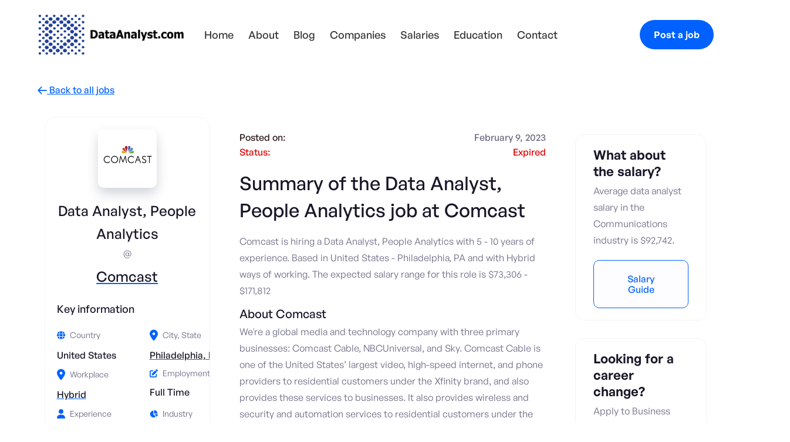

--- FILE ---
content_type: text/html; charset=utf-8
request_url: https://www.dataanalyst.com/job/data-analyst-people-analytics
body_size: 16830
content:
<!DOCTYPE html><!-- Last Published: Wed Dec 10 2025 23:16:08 GMT+0000 (Coordinated Universal Time) --><html data-wf-domain="www.dataanalyst.com" data-wf-page="63a755adecd82620edc8648f" data-wf-site="6357ed6d70d64d11de1de16e" lang="en" data-wf-collection="63a755adecd8268453c864e3" data-wf-item-slug="data-analyst-people-analytics"><head><meta charset="utf-8"/><title>Data Analyst, People Analytics job at Comcast</title><meta content="Comcast is hiring a  Data Analyst, People Analytics, offering $73,306 - $171,812 salary per year. Easily apply, and get hired. New Data Analyst jobs added daily." name="description"/><meta content="Data Analyst, People Analytics job at Comcast" property="og:title"/><meta content="Comcast is hiring a  Data Analyst, People Analytics, offering $73,306 - $171,812 salary per year. Easily apply, and get hired. New Data Analyst jobs added daily." property="og:description"/><meta content="https://cdn.prod.website-files.com/6357ed6d70d64dc6b11de190/63a5882241f14302a8aa56b0_JAsJnddAHWlQU9O8jJwH0reb6t0HaUecadKBkpnXY-g.jpeg" property="og:image"/><meta content="Data Analyst, People Analytics job at Comcast" property="twitter:title"/><meta content="Comcast is hiring a  Data Analyst, People Analytics, offering $73,306 - $171,812 salary per year. Easily apply, and get hired. New Data Analyst jobs added daily." property="twitter:description"/><meta content="https://cdn.prod.website-files.com/6357ed6d70d64dc6b11de190/63a5882241f14302a8aa56b0_JAsJnddAHWlQU9O8jJwH0reb6t0HaUecadKBkpnXY-g.jpeg" property="twitter:image"/><meta property="og:type" content="website"/><meta content="summary_large_image" name="twitter:card"/><meta content="width=device-width, initial-scale=1" name="viewport"/><link href="https://cdn.prod.website-files.com/6357ed6d70d64d11de1de16e/css/test-job-boad-14e04479e0506e36c5e86cb48.webflow.shared.438c0c954.min.css" rel="stylesheet" type="text/css"/><link href="https://fonts.googleapis.com" rel="preconnect"/><link href="https://fonts.gstatic.com" rel="preconnect" crossorigin="anonymous"/><script src="https://ajax.googleapis.com/ajax/libs/webfont/1.6.26/webfont.js" type="text/javascript"></script><script type="text/javascript">WebFont.load({  google: {    families: ["Montserrat:100,100italic,200,200italic,300,300italic,400,400italic,500,500italic,600,600italic,700,700italic,800,800italic,900,900italic","Open Sans:300,300italic,400,400italic,600,600italic,700,700italic,800,800italic"]  }});</script><script type="text/javascript">!function(o,c){var n=c.documentElement,t=" w-mod-";n.className+=t+"js",("ontouchstart"in o||o.DocumentTouch&&c instanceof DocumentTouch)&&(n.className+=t+"touch")}(window,document);</script><link href="https://cdn.prod.website-files.com/6357ed6d70d64d11de1de16e/64ecfcb29835498ed88675c1_favicon-32x32.png" rel="shortcut icon" type="image/x-icon"/><link href="https://cdn.prod.website-files.com/6357ed6d70d64d11de1de16e/637509b2335ded0f395ef05b_webclip.png" rel="apple-touch-icon"/><link href="rss.xml" rel="alternate" title="RSS Feed" type="application/rss+xml"/><script async="" src="https://www.googletagmanager.com/gtag/js?id=UA-164962716-1"></script><script type="text/javascript">window.dataLayer = window.dataLayer || [];function gtag(){dataLayer.push(arguments);}gtag('js', new Date());gtag('config', 'UA-164962716-1', {'anonymize_ip': true});</script><script async="" src="https://www.googletagmanager.com/gtag/js?id=G-GX36GTV89C"></script><script type="text/javascript">window.dataLayer = window.dataLayer || [];function gtag(){dataLayer.push(arguments);}gtag('set', 'developer_id.dZGVlNj', true);gtag('js', new Date());gtag('config', 'G-GX36GTV89C');</script><script type="text/javascript">
    (function(c,l,a,r,i,t,y){
        c[a]=c[a]||function(){(c[a].q=c[a].q||[]).push(arguments)};
        t=l.createElement(r);t.async=1;t.src="https://www.clarity.ms/tag/"+i;
        y=l.getElementsByTagName(r)[0];y.parentNode.insertBefore(t,y);
    })(window, document, "clarity", "script", "ejs6p0qg4d");
</script>
<!-- End Clarity -->

<script id="jetboost-script" type="text/javascript"> window.JETBOOST_SITE_ID = "cla5qg8r6080f0uwzbtnrbqb3"; (function(d) { var s = d.createElement("script"); s.src = "https://cdn.jetboost.io/jetboost.js"; s.async = 1; d.getElementsByTagName("head")[0].appendChild(s); })(document); </script>

<script src="//ajax.googleapis.com/ajax/libs/jquery/1.11.1/jquery.min.js"></script>
<script type="application/ld+json">
{
  "@context": "https://schema.org",
  "@type": "JobPosting",
  "datePosted": "Dec 10, 2025",
  "description": "Comcast is hiring a  Data Analyst, People Analytics with 5 - 10 years of experience. Based in United States - Philadelphia, PA and with Hybrid ways of working. 
  
  Job description and responsibilities: &lt;p&gt;In support of WD Human Resources: Responsible for working cross-functionally to collect data and develop models to determine trends utilizing a variety of data sources. Imports, cleans, transforms, or manipulates data with the purpose of understanding or making conclusions from the data for decision making purposes. Integrates knowledge of business and functional priorities. Acts as a key contributor in a complex and crucial environment. May lead teams or projects and shares expertise.&lt;/p&gt;
&lt;p&gt;Job Description&lt;/p&gt;
&lt;ul&gt;
&lt;li&gt;Formulates and tests hypotheses, weighs alternatives and determines appropriate recommendations for actionable insights.&lt;/li&gt;
&lt;li&gt;Designs new methods and best practices for analysis and presentation of comparative data.&lt;/li&gt;
&lt;li&gt;Vets recommendations to determine viable options and provides business case to management.&lt;/li&gt;
&lt;li&gt;Serves as a team leader within a work group or on cross-functional teams; accepts team lead stretch assignments. Leads discussions and presentations of results, recommendations and business insights to broader senior leadership team.&lt;/li&gt;
&lt;li&gt;Performs in depth research on root cause of data anomalies that are uncovered through normal course of analysis.&lt;/li&gt;
&lt;li&gt;Produces an often complex collection of reports, graphs, summaries and presentations that convey analytic results and align with business needs.&lt;/li&gt;
&lt;li&gt;Collaborates with both the analytic organization and its technology partners to define and publish complex data products.&lt;/li&gt;
&lt;li&gt;Provides training to and acts as technical resource for team members.&lt;/li&gt;
&lt;li&gt;Acts as a subject matter expert in one or more data subject areas such as sales, call center, network operation and financial data.&lt;/li&gt;
&lt;li&gt;Writes complex SQL to query large data platforms such as Teradata, SQL server, Oracle and Hadoop to obtain data necessary for analysis. Combines data as needed from disparate data sources to complete analysis.&lt;/li&gt;
&lt;li&gt;Participates in defining business intelligence requirements for projects and data requests.&lt;/li&gt;
&lt;li&gt;Participates in multiple enterprise wide projects by providing data analysis to project leaders.&lt;/li&gt;
&lt;li&gt;Creates technical documentation (internal).&lt;/li&gt;
&lt;li&gt;Consistent exercise of independent judgment and discretion in matters of significance.&lt;/li&gt;
&lt;li&gt;Regular, consistent and punctual attendance. Must be able to work nights and weekends, variable schedule(s) and overtime as necessary.&lt;/li&gt;
&lt;li&gt;Other duties and responsibilities as assigned.&lt;/li&gt;
&lt;/ul&gt;
&lt;p&gt;Employees at all levels are expected to:&lt;/p&gt;
&lt;ul&gt;
&lt;li&gt;Understand our Operating Principles; make them the guidelines for how you do your job.&lt;/li&gt;
&lt;li&gt;Own the customer experience - think and act in ways that put our customers first, give them seamless digital options at every touchpoint, and make them promoters of our products and services.&lt;/li&gt;
&lt;li&gt;Know your stuff - be enthusiastic learners, users and advocates of our game-changing technology, products and services, especially our digital tools and experiences.&lt;/li&gt;
&lt;li&gt;Win as a team - make big things happen by working together and being open to new ideas.&lt;/li&gt;
&lt;li&gt;Be an active part of the Net Promoter System - a way of working that brings more employee and customer feedback into the company - by joining huddles, making call backs and helping us elevate opportunities to do better for our customers.&lt;/li&gt;
&lt;li&gt;Drive results and growth.&lt;/li&gt;
&lt;li&gt;Respect and promote inclusion &amp;amp; diversity.&lt;/li&gt;
&lt;li&gt;Do what&#39;s right for each other, our customers, investors and our communities.&lt;/li&gt;
&lt;/ul&gt;
 
  
  Requirements and qualifications: &lt;p&gt;Ideal candidate qualifications:&lt;/p&gt;
&lt;ul&gt;
&lt;li&gt;Strong analytical and problem-solving skills&lt;/li&gt;
&lt;li&gt;Strong technical skill using (Teradata, Tableau, and Python)&lt;/li&gt;
&lt;li&gt;Proficient with Microsoft Office Suite&lt;/li&gt;
&lt;li&gt;Capacity to apply discretion and maintain a high level of confidentiality when handling sensitive information&lt;/li&gt;
&lt;li&gt;Ability to develop and manage interpersonal relationships at all levels of the company&lt;/li&gt;
&lt;li&gt;Excellent communication skills, both written and verbal&lt;/li&gt;
&lt;/ul&gt;
&lt;p&gt;Education&lt;/p&gt;
&lt;p&gt;Bachelor&#39;s Degree&lt;/p&gt;
&lt;p&gt;While possessing the stated degree is preferred, Comcast also may consider applicants who hold some combination of coursework and experience, or who have extensive related professional experience.&lt;/p&gt;
&lt;p&gt;Relevant Work Experience&lt;/p&gt;
&lt;p&gt;7-10 Years&lt;/p&gt;
",
  
  "employmentType": "Full Time",
  "experienceRequirements": "5 - 10 years",
  "industry": "Communications",
  "jobLocationType": "Hybrid",
  "jobLocation": {
  "@type": "Place",
  "address": {
    "@type": "PostalAddress",
    "addressLocality": "Philadelphia, PA",
    "addressCountry": "United States"
  }
},
  "qualifications":"&lt;p&gt;Ideal candidate qualifications:&lt;/p&gt;
&lt;ul&gt;
&lt;li&gt;Strong analytical and problem-solving skills&lt;/li&gt;
&lt;li&gt;Strong technical skill using (Teradata, Tableau, and Python)&lt;/li&gt;
&lt;li&gt;Proficient with Microsoft Office Suite&lt;/li&gt;
&lt;li&gt;Capacity to apply discretion and maintain a high level of confidentiality when handling sensitive information&lt;/li&gt;
&lt;li&gt;Ability to develop and manage interpersonal relationships at all levels of the company&lt;/li&gt;
&lt;li&gt;Excellent communication skills, both written and verbal&lt;/li&gt;
&lt;/ul&gt;
&lt;p&gt;Education&lt;/p&gt;
&lt;p&gt;Bachelor&#39;s Degree&lt;/p&gt;
&lt;p&gt;While possessing the stated degree is preferred, Comcast also may consider applicants who hold some combination of coursework and experience, or who have extensive related professional experience.&lt;/p&gt;
&lt;p&gt;Relevant Work Experience&lt;/p&gt;
&lt;p&gt;7-10 Years&lt;/p&gt;
",
  "responsibilities":"&lt;p&gt;In support of WD Human Resources: Responsible for working cross-functionally to collect data and develop models to determine trends utilizing a variety of data sources. Imports, cleans, transforms, or manipulates data with the purpose of understanding or making conclusions from the data for decision making purposes. Integrates knowledge of business and functional priorities. Acts as a key contributor in a complex and crucial environment. May lead teams or projects and shares expertise.&lt;/p&gt;
&lt;p&gt;Job Description&lt;/p&gt;
&lt;ul&gt;
&lt;li&gt;Formulates and tests hypotheses, weighs alternatives and determines appropriate recommendations for actionable insights.&lt;/li&gt;
&lt;li&gt;Designs new methods and best practices for analysis and presentation of comparative data.&lt;/li&gt;
&lt;li&gt;Vets recommendations to determine viable options and provides business case to management.&lt;/li&gt;
&lt;li&gt;Serves as a team leader within a work group or on cross-functional teams; accepts team lead stretch assignments. Leads discussions and presentations of results, recommendations and business insights to broader senior leadership team.&lt;/li&gt;
&lt;li&gt;Performs in depth research on root cause of data anomalies that are uncovered through normal course of analysis.&lt;/li&gt;
&lt;li&gt;Produces an often complex collection of reports, graphs, summaries and presentations that convey analytic results and align with business needs.&lt;/li&gt;
&lt;li&gt;Collaborates with both the analytic organization and its technology partners to define and publish complex data products.&lt;/li&gt;
&lt;li&gt;Provides training to and acts as technical resource for team members.&lt;/li&gt;
&lt;li&gt;Acts as a subject matter expert in one or more data subject areas such as sales, call center, network operation and financial data.&lt;/li&gt;
&lt;li&gt;Writes complex SQL to query large data platforms such as Teradata, SQL server, Oracle and Hadoop to obtain data necessary for analysis. Combines data as needed from disparate data sources to complete analysis.&lt;/li&gt;
&lt;li&gt;Participates in defining business intelligence requirements for projects and data requests.&lt;/li&gt;
&lt;li&gt;Participates in multiple enterprise wide projects by providing data analysis to project leaders.&lt;/li&gt;
&lt;li&gt;Creates technical documentation (internal).&lt;/li&gt;
&lt;li&gt;Consistent exercise of independent judgment and discretion in matters of significance.&lt;/li&gt;
&lt;li&gt;Regular, consistent and punctual attendance. Must be able to work nights and weekends, variable schedule(s) and overtime as necessary.&lt;/li&gt;
&lt;li&gt;Other duties and responsibilities as assigned.&lt;/li&gt;
&lt;/ul&gt;
&lt;p&gt;Employees at all levels are expected to:&lt;/p&gt;
&lt;ul&gt;
&lt;li&gt;Understand our Operating Principles; make them the guidelines for how you do your job.&lt;/li&gt;
&lt;li&gt;Own the customer experience - think and act in ways that put our customers first, give them seamless digital options at every touchpoint, and make them promoters of our products and services.&lt;/li&gt;
&lt;li&gt;Know your stuff - be enthusiastic learners, users and advocates of our game-changing technology, products and services, especially our digital tools and experiences.&lt;/li&gt;
&lt;li&gt;Win as a team - make big things happen by working together and being open to new ideas.&lt;/li&gt;
&lt;li&gt;Be an active part of the Net Promoter System - a way of working that brings more employee and customer feedback into the company - by joining huddles, making call backs and helping us elevate opportunities to do better for our customers.&lt;/li&gt;
&lt;li&gt;Drive results and growth.&lt;/li&gt;
&lt;li&gt;Respect and promote inclusion &amp;amp; diversity.&lt;/li&gt;
&lt;li&gt;Do what&#39;s right for each other, our customers, investors and our communities.&lt;/li&gt;
&lt;/ul&gt;
",
  "incentiveCompensation":"&lt;p&gt;National Pay Range: $73,306.62 USD-$171,812.39 USD&lt;/p&gt;
&lt;p&gt;Additional Range: This job can be performed in Colorado, with a Pay Range of $100,796.60 USD - $151,194.90 USD&lt;/p&gt;
&lt;p&gt;Comcast intends to offer the selected candidate base pay within this range, dependent on job-related, non-discriminatory factors such as experience.&lt;/p&gt;
&lt;p&gt;Base pay is one part of the Total Rewards that Comcast provides to compensate and recognize employees for their work. Most sales positions are eligible for a Commission under the terms of an applicable plan, while most non-sales positions are eligible for a Bonus. Additionally, Comcast provides best-in-class Benefits. We believe that benefits should connect you to the support you need when it matters most, and should help you care for those who matter most. That’s why we provide an array of options, expert guidance and always-on tools, that are personalized to meet the needs of your reality – to help support you physically, financially and emotionally through the big milestones and in your everyday life. Please visit the compensation and benefits summary on our careers site for more details.&lt;/p&gt;
",
  "hiringOrganization": {
  "@type": "Organization",
  "name": "Comcast",
  "sameAs": "https://compcast.com"
},
  "salaryCurrency": "USD",
  "title": " Data Analyst, People Analytics",
  
  
  "baseSalary": {
  "@type": "MonetaryAmount",
  "currency": "USD",
  "value": {
    "@type": "QuantitativeValue",
    "minValue": 73306,
    "maxValue": 171812,
    "unitText": "YEAR"
  }
}
}

</script>
<script type="text/javascript">window.__WEBFLOW_CURRENCY_SETTINGS = {"currencyCode":"USD","symbol":"$","decimal":".","fractionDigits":2,"group":",","template":"{{wf {\"path\":\"symbol\",\"type\":\"PlainText\"} }} {{wf {\"path\":\"amount\",\"type\":\"CommercePrice\"} }} {{wf {\"path\":\"currencyCode\",\"type\":\"PlainText\"} }}","hideDecimalForWholeNumbers":false};</script></head><body class="body-2"><div data-animation="default" class="header w-nav" data-easing2="ease" data-easing="ease" data-collapse="medium" data-w-id="58db7844-5919-d71b-dd74-2323ed8dffe9" role="banner" data-duration="400" data-doc-height="1"><div class="header-wrapper-90 w-container"><div class="header-wrapper-mobile"><div class="split-content-mobile"><a href="/" class="brand-copy w-nav-brand"><img src="https://cdn.prod.website-files.com/6357ed6d70d64d11de1de16e/639a153bfe0fbe30aa4cba40_Banner-Final-01.png" width="70" height="70" sizes="70px" alt="Header Banner" srcset="https://cdn.prod.website-files.com/6357ed6d70d64d11de1de16e/639a153bfe0fbe30aa4cba40_Banner-Final-01-p-500.png 500w, https://cdn.prod.website-files.com/6357ed6d70d64d11de1de16e/639a153bfe0fbe30aa4cba40_Banner-Final-01-p-800.png 800w, https://cdn.prod.website-files.com/6357ed6d70d64d11de1de16e/639a153bfe0fbe30aa4cba40_Banner-Final-01-p-1080.png 1080w, https://cdn.prod.website-files.com/6357ed6d70d64d11de1de16e/639a153bfe0fbe30aa4cba40_Banner-Final-01-p-1600.png 1600w, https://cdn.prod.website-files.com/6357ed6d70d64d11de1de16e/639a153bfe0fbe30aa4cba40_Banner-Final-01-p-2000.png 2000w, https://cdn.prod.website-files.com/6357ed6d70d64d11de1de16e/639a153bfe0fbe30aa4cba40_Banner-Final-01-p-2600.png 2600w, https://cdn.prod.website-files.com/6357ed6d70d64d11de1de16e/639a153bfe0fbe30aa4cba40_Banner-Final-01-p-3200.png 3200w" class="header-logo-full-copy"/></a><a href="/" class="brand-copy w-nav-brand"><img src="https://cdn.prod.website-files.com/6357ed6d70d64d11de1de16e/63a0f69634a2ff3b4f072ef1_Default_Logo-01.png" width="70" height="70" sizes="70px" alt="DA mobile logo" srcset="https://cdn.prod.website-files.com/6357ed6d70d64d11de1de16e/63a0f69634a2ff3b4f072ef1_Default_Logo-01-p-500.png 500w, https://cdn.prod.website-files.com/6357ed6d70d64d11de1de16e/63a0f69634a2ff3b4f072ef1_Default_Logo-01-p-800.png 800w, https://cdn.prod.website-files.com/6357ed6d70d64d11de1de16e/63a0f69634a2ff3b4f072ef1_Default_Logo-01-p-1080.png 1080w, https://cdn.prod.website-files.com/6357ed6d70d64d11de1de16e/63a0f69634a2ff3b4f072ef1_Default_Logo-01.png 1932w" class="header-logo-full-copy-copy"/></a></div><div class="split-content header-center"><nav role="navigation" class="nav-menu w-nav-menu"><ul role="list" class="header-navigation"><li class="nav-item-wrapper"><a href="/" class="nav-link cf-body---18px">Home</a></li><li class="nav-item-wrapper"><a href="/about" class="nav-link cf-body---18px">About</a></li><li class="nav-item-wrapper"><a href="/blog" class="nav-link cf-body---18px">Blog</a></li><li class="nav-item-wrapper-companies"><a href="/companies" class="nav-link-companies cf-body---18px">Companies</a></li><li class="nav-item-wrapper"><a href="/data-analyst-salary" class="nav-link cf-body---18px">Salaries</a></li><li class="nav-item-wrapper"><a href="/education" class="nav-link cf-body---18px">Education</a></li><li class="nav-item-wrapper"><a href="/contact" class="nav-link cf-body---18px">Contact</a></li></ul></nav></div><div class="split-content header-left"><div class="menu-button-2 w-nav-button"><div class="header-menu-button-icon-wrapper"><div class="icon-wrapper"><div class="header-menu-button-icon-top"></div><div class="header-menu-button-icon-medium"></div><div class="header-menu-button-icon-bottom"></div></div></div></div></div><a href="/post-a-job" class="mobile-button-in-menu-copy mobile-header-button-copy-copy w-button">Post a job</a><a href="/post-a-job" class="mobile-button-in-menu mobile-header-button-copy w-button">Post a job</a></div><div id="pop-up-wrapper" class="pop-up-wrapper"><div data-w-id="cae8207f-0f54-4dda-1efb-89e78d67e798" class="pop-up-back"></div><div class="pop-up-box"><img width="18" data-w-id="cae8207f-0f54-4dda-1efb-89e78d67e79a" alt="exit button" src="https://cdn.prod.website-files.com/6357ed6d70d64d11de1de16e/66866d275f8a40a7d1d38ea3_Exit%20Icon.svg" loading="lazy" class="pop-up-exit-button"/><div class="pop-up-text-box"><h2 class="pop-up-header">Get <strong>free</strong> insights <em>delivered to your email.</em></h2><p class="pop-up-paragraph">Subscribe and receive monthly insights into the data analyst job market, data analyst salary guide updates and interviews with experienced professionals to help you grow your career.</p></div><div class="form-7 w-form"><form id="wf-form-Pop-Up-Form" name="wf-form-Pop-Up-Form" data-name="Pop Up Form" method="get" class="pop-up-form" data-wf-page-id="63a755adecd82620edc8648f" data-wf-element-id="cae8207f-0f54-4dda-1efb-89e78d67e7a1"><input class="pop-up-text-input w-input" maxlength="256" name="field" data-name="" placeholder="Enter your email" type="email" id="field" required=""/><div class="pop-up-subscribe"><label for="name" class="wbs-form-label-copy-copy">Would you like to receive job alerts? </label><div class="div-block-20"><label id="w-node-_696589b1-2255-3f8a-813c-a3ee1061f292-ed8dffe9" class="w-checkbox checkbox-field-2"><input type="checkbox" id="Entry" name="Entry" data-name="Entry" class="w-checkbox-input checkbox-3"/><span class="checkbox-label-3-copy w-form-label" for="Entry">Entry Level</span></label><label class="w-checkbox checkbox-field-3"><input type="checkbox" id="Senior" name="Senior" data-name="Senior" class="w-checkbox-input checkbox-4"/><span class="checkbox-label-4-copy w-form-label" for="Senior">Senior roles</span></label><label id="w-node-_696589b1-2255-3f8a-813c-a3ee1061f29a-ed8dffe9" class="w-checkbox checkbox-field-4"><input type="checkbox" id="Lead" name="Lead" data-name="Lead" class="w-checkbox-input checkbox-2"/><span class="checkbox-label-5-copy w-form-label" for="Lead">Lead roles</span></label><label class="w-checkbox checkbox-field-5"><input type="checkbox" id="No-alerts" name="No-alerts" data-name="No alerts" class="w-checkbox-input checkbox-5"/><span class="checkbox-label-6-copy w-form-label" for="No-alerts">No job alerts</span></label></div></div><input type="submit" data-wait="Please wait..." class="pop-up-button w-button" value="Join now"/></form><div class="pop-up-form-success w-form-done"><div>Thank you for signing up to our newsletter!</div></div><div class="popup-form-error w-form-fail"><div>Oops! Something went wrong while submitting the form.</div></div></div><div class="pop-up-testimonial"><div class="div-block-8"><div class="combine-clients1_rate"><div><div><strong>Join other 7,500+ data analysts</strong></div></div><div class="div-block-11"><div class="combine-icon_color3"><div class="combine-icon_small w-embed"><svg width="currentWidth" height="currentHeight" viewBox="0 0 24 24" fill="none" xmlns="http://www.w3.org/2000/svg">
<path fill-rule="evenodd" clip-rule="evenodd" d="M12 1C12.3806 1 12.7283 1.21607 12.8967 1.55738L15.7543 7.34647L22.1447 8.28051C22.5212 8.33555 22.8339 8.59956 22.9513 8.96157C23.0687 9.32358 22.9704 9.72083 22.6978 9.98636L18.0746 14.4894L19.1656 20.851C19.23 21.2261 19.0757 21.6053 18.7678 21.8291C18.4598 22.0528 18.0515 22.0823 17.7146 21.9051L12 18.8998L6.28548 21.9051C5.94856 22.0823 5.54027 22.0528 5.2323 21.8291C4.92432 21.6053 4.77007 21.2261 4.83442 20.851L5.92551 14.4894L1.3023 9.98636C1.02968 9.72083 0.931405 9.32358 1.04878 8.96157C1.16616 8.59956 1.47884 8.33555 1.8554 8.28051L8.24577 7.34647L11.1033 1.55738C11.2718 1.21607 11.6194 1 12 1Z" fill="currentColor"/>
</svg></div></div><div class="combine-icon_color3"><div class="combine-icon_small w-embed"><svg width="currentWidth" height="currentHeight" viewBox="0 0 24 24" fill="none" xmlns="http://www.w3.org/2000/svg">
<path fill-rule="evenodd" clip-rule="evenodd" d="M12 1C12.3806 1 12.7283 1.21607 12.8967 1.55738L15.7543 7.34647L22.1447 8.28051C22.5212 8.33555 22.8339 8.59956 22.9513 8.96157C23.0687 9.32358 22.9704 9.72083 22.6978 9.98636L18.0746 14.4894L19.1656 20.851C19.23 21.2261 19.0757 21.6053 18.7678 21.8291C18.4598 22.0528 18.0515 22.0823 17.7146 21.9051L12 18.8998L6.28548 21.9051C5.94856 22.0823 5.54027 22.0528 5.2323 21.8291C4.92432 21.6053 4.77007 21.2261 4.83442 20.851L5.92551 14.4894L1.3023 9.98636C1.02968 9.72083 0.931405 9.32358 1.04878 8.96157C1.16616 8.59956 1.47884 8.33555 1.8554 8.28051L8.24577 7.34647L11.1033 1.55738C11.2718 1.21607 11.6194 1 12 1Z" fill="currentColor"/>
</svg></div></div><div class="combine-icon_color3"><div class="combine-icon_small w-embed"><svg width="currentWidth" height="currentHeight" viewBox="0 0 24 24" fill="none" xmlns="http://www.w3.org/2000/svg">
<path fill-rule="evenodd" clip-rule="evenodd" d="M12 1C12.3806 1 12.7283 1.21607 12.8967 1.55738L15.7543 7.34647L22.1447 8.28051C22.5212 8.33555 22.8339 8.59956 22.9513 8.96157C23.0687 9.32358 22.9704 9.72083 22.6978 9.98636L18.0746 14.4894L19.1656 20.851C19.23 21.2261 19.0757 21.6053 18.7678 21.8291C18.4598 22.0528 18.0515 22.0823 17.7146 21.9051L12 18.8998L6.28548 21.9051C5.94856 22.0823 5.54027 22.0528 5.2323 21.8291C4.92432 21.6053 4.77007 21.2261 4.83442 20.851L5.92551 14.4894L1.3023 9.98636C1.02968 9.72083 0.931405 9.32358 1.04878 8.96157C1.16616 8.59956 1.47884 8.33555 1.8554 8.28051L8.24577 7.34647L11.1033 1.55738C11.2718 1.21607 11.6194 1 12 1Z" fill="currentColor"/>
</svg></div></div><div class="combine-icon_color3"><div class="combine-icon_small w-embed"><svg width="currentWidth" height="currentHeight" viewBox="0 0 24 24" fill="none" xmlns="http://www.w3.org/2000/svg">
<path fill-rule="evenodd" clip-rule="evenodd" d="M12 1C12.3806 1 12.7283 1.21607 12.8967 1.55738L15.7543 7.34647L22.1447 8.28051C22.5212 8.33555 22.8339 8.59956 22.9513 8.96157C23.0687 9.32358 22.9704 9.72083 22.6978 9.98636L18.0746 14.4894L19.1656 20.851C19.23 21.2261 19.0757 21.6053 18.7678 21.8291C18.4598 22.0528 18.0515 22.0823 17.7146 21.9051L12 18.8998L6.28548 21.9051C5.94856 22.0823 5.54027 22.0528 5.2323 21.8291C4.92432 21.6053 4.77007 21.2261 4.83442 20.851L5.92551 14.4894L1.3023 9.98636C1.02968 9.72083 0.931405 9.32358 1.04878 8.96157C1.16616 8.59956 1.47884 8.33555 1.8554 8.28051L8.24577 7.34647L11.1033 1.55738C11.2718 1.21607 11.6194 1 12 1Z" fill="currentColor"/>
</svg></div></div><div class="combine-icon_color3"><div class="combine-icon_small w-embed"><svg width="currentWidth" height="currentHeight" viewBox="0 0 24 24" fill="none" xmlns="http://www.w3.org/2000/svg">
<path fill-rule="evenodd" clip-rule="evenodd" d="M12 1C12.3806 1 12.7283 1.21607 12.8967 1.55738L15.7543 7.34647L22.1447 8.28051C22.5212 8.33555 22.8339 8.59956 22.9513 8.96157C23.0687 9.32358 22.9704 9.72083 22.6978 9.98636L18.0746 14.4894L19.1656 20.851C19.23 21.2261 19.0757 21.6053 18.7678 21.8291C18.4598 22.0528 18.0515 22.0823 17.7146 21.9051L12 18.8998L6.28548 21.9051C5.94856 22.0823 5.54027 22.0528 5.2323 21.8291C4.92432 21.6053 4.77007 21.2261 4.83442 20.851L5.92551 14.4894L1.3023 9.98636C1.02968 9.72083 0.931405 9.32358 1.04878 8.96157C1.16616 8.59956 1.47884 8.33555 1.8554 8.28051L8.24577 7.34647L11.1033 1.55738C11.2718 1.21607 11.6194 1 12 1Z" fill="currentColor"/>
</svg></div></div></div></div></div><div class="div-block-10"><div class="combine-clients1_image-wrapper"><img src="https://cdn.prod.website-files.com/6357ed6d70d64d11de1de16e/66cf7670d4067222c4bcc531_maggie%20(1).jpg" loading="lazy" alt="client" class="combine-clients1_image"/></div><div class="combine-clients1_image-wrapper"><img src="https://cdn.prod.website-files.com/6357ed6d70d64d11de1de16e/66cf7670f6a3fac290b77e82_selvin%20(1).jpeg" loading="lazy" alt="client" class="combine-clients1_image"/></div><div class="combine-clients1_image-wrapper"><img src="https://cdn.prod.website-files.com/6357ed6d70d64d11de1de16e/66cf7670553d046f2aa12fe9_eugene%20(1).jpeg" loading="lazy" alt="client" class="combine-clients1_image"/></div><div class="combine-clients1_image-wrapper"><img src="https://cdn.prod.website-files.com/6357ed6d70d64d11de1de16e/66cf7670dc03d7a483dfdf8f_am%20(1).jpeg" loading="lazy" alt="client" class="combine-clients1_image"/></div><div class="combine-clients1_image-wrapper"><img src="https://cdn.prod.website-files.com/6357ed6d70d64d11de1de16e/66867ab231e9a0524496b968_1715941457589.jpeg" loading="lazy" alt="client" class="combine-clients1_image"/></div></div></div></div></div></div></div><div class="section"><div class="container-default w-container"><a href="/data-analyst-jobs" class="backlink"><span class="backlink-arrow"></span> Back to all jobs </a></div></div><section class="section-7 jobs"><div class="container-20"><div class="job-wrapper"><div class="job-flex"><div class="job-sticky-2"><div class="job_title-wrap"><div class="div-block-5"><img loading="lazy" width="150" height="150" src="https://cdn.prod.website-files.com/6357ed6d70d64dc6b11de190/63a5882241f14302a8aa56b0_JAsJnddAHWlQU9O8jJwH0reb6t0HaUecadKBkpnXY-g.jpeg" alt=" Data Analyst, People Analytics at Comcast" id="w-node-_02eb1887-879d-9438-db93-fa1475baf01d-edc8648f" class="podcast-cover-2"/></div><div class="welcome-wrapper"><div class="w-embed"><h3> Data Analyst, People Analytics</h3></div><div class="text-size-large">@</div><a href="/company/comcast" class="w-inline-block"><h4 class="heading-style-h4-2 company-heading">Comcast</h4></a></div><h3 class="text">Key information</h3><div class="links-grid"><div id="w-node-_4a361bed-a024-650b-c7c1-e0edb49134b1-edc8648f" class="card-job-post-category-wrapper"><div class="card-job-post-category-title-wrapper"><img src="https://cdn.prod.website-files.com/6357ed6d70d64d11de1de16e/6366999a26b9af8a633c3964_globe-blue-full.svg" alt="global icon" width="20" height="20" class="card-job-post-category-title-icon"/><div>Country</div></div><div class="card-job-post-category-text">United States</div></div><div id="w-node-_4a361bed-a024-650b-c7c1-e0edb49134b7-edc8648f" class="card-job-post-category-wrapper"><div class="card-job-post-category-title-wrapper"><img src="https://cdn.prod.website-files.com/6357ed6d70d64d11de1de16e/636699aef31a18bbde297a72_location-dot-blue-full.svg" alt="location icon" width="20" height="20" class="card-job-post-category-title-icon"/><div>City, State</div></div><a href="/states/pennsylvania" class="link-block-6 w-inline-block"><div class="card-job-post-category-text">Philadelphia, PA</div></a></div><div id="w-node-_4a361bed-a024-650b-c7c1-e0edb49134be-edc8648f" class="card-job-post-category-wrapper"><div class="card-job-post-category-title-wrapper"><img src="https://cdn.prod.website-files.com/6357ed6d70d64d11de1de16e/636699aef31a18bbde297a72_location-dot-blue-full.svg" alt="location icon" width="20" height="20" class="card-job-post-category-title-icon"/><div>Workplace</div></div><a href="/workplace/hybrid" class="link-block-5 w-inline-block"><div class="card-job-post-category-text">Hybrid</div></a></div><div id="w-node-_4a361bed-a024-650b-c7c1-e0edb49134c5-edc8648f" class="card-job-post-category-wrapper"><div class="card-job-post-category-title-wrapper"><img src="https://cdn.prod.website-files.com/6357ed6d70d64d11de1de16e/63669c36ca5ec42229ad9256_pen-to-square-blue-full.svg" alt="employment logo" class="card-job-post-category-title-icon"/><div>Employment</div></div><div class="card-job-post-category-text">Full Time</div></div><div id="w-node-_4a361bed-a024-650b-c7c1-e0edb49134cb-edc8648f" class="card-job-post-category-wrapper"><div class="card-job-post-category-title-wrapper"><img src="https://cdn.prod.website-files.com/6357ed6d70d64d11de1de16e/636699d50001030045e3af87_user-blue-full.svg" alt="experience icon" width="20" height="20" class="card-job-post-category-title-icon"/><div>Experience</div></div><a href="/job-experience/lead-data-analyst-jobs" class="link-block-6 w-inline-block"><div class="card-job-post-category-text">5 - 10 years</div></a></div><div id="w-node-_4a361bed-a024-650b-c7c1-e0edb49134d2-edc8648f" class="card-job-post-category-wrapper"><div class="card-job-post-category-title-wrapper"><img src="https://cdn.prod.website-files.com/6357ed6d70d64d11de1de16e/636696944afacc296266462f_chart-pie-blue-full.svg" alt="industry icon" width="20" height="20" class="card-job-post-category-title-icon"/><div>Industry</div></div><a href="/industry/communications" class="link-block-3 w-inline-block"><div class="card-job-post-category-text">Communications</div></a></div><div id="w-node-_4a361bed-a024-650b-c7c1-e0edb49134d9-edc8648f" class="card-job-post-category-wrapper"><div class="card-job-post-category-title-wrapper"><img src="https://cdn.prod.website-files.com/6357ed6d70d64d11de1de16e/63669b75321d9771b92e841e_sack-dollar-blue-full.svg" alt="salary logo" width="20" height="20" class="card-job-post-category-title-icon"/><div>Salary</div></div><div class="card-job-post-category-text-salary">$73,306 - $171,812</div></div></div><div class="div-block-4-mobile-copy-copy w-condition-invisible"><a id="Apply-Now-Button" href="https://dataanalyst.com" target="_blank" class="button-primary apply-now-button mobile-button-in-menu plausible-event-name--button w-button">Apply now</a></div><div class="spacer-30"></div><a id="Apply-Now-Button" data-event-label="Apply now" href="https://dataanalyst.com" target="_blank" class="button-primary apply-now-button mobile-button-in-menu ga-event w-condition-invisible w-button">Apply now</a></div></div><div class="job-left"><div class="job-body"><div class="job_description"><div class="wrapper wrapper-published"><div class="job-description-date-text">Posted on: </div><div id="w-node-_25b5fbcd-a0fd-3673-2f61-203f3260ed1d-edc8648f" class="text-block-12">February 9, 2023</div></div><div class="wrapper wrapper-published-expired"><div class="job-description-date-text-expired">Status: </div><div id="w-node-fef01ad6-b42a-13bc-b015-37a6b2e56d1d-edc8648f" class="text-block-expired">Expired<br/></div></div><div class="wrapper wrapper-published-views w-condition-invisible"><div class="job-description-date-text">Views: </div><div id="w-node-_491fe109-0f57-f89f-c32b-a6aa2393b407-edc8648f" class="text-block-12">0</div></div><div class="html-embed-18 w-embed"><h2>Summary of the  Data Analyst, People Analytics job at Comcast</h2></div><div class="w-embed">Comcast is hiring a  Data Analyst, People Analytics with 5 - 10 years of experience. 
Based in United States - Philadelphia, PA and with Hybrid ways of working. The expected salary range for this role is $73,306 - $171,812</div><div class="title h3-size role-heading w-embed">About Comcast</div><div class="rich-text-block-2 w-richtext"><p>We're a global media and technology company with three primary businesses:  Comcast Cable, NBCUniversal, and Sky.  Comcast Cable is one of the United States’ largest video, high-speed internet, and phone providers to residential customers under the Xfinity brand, and also provides these services to businesses.  It also provides wireless and security and automation services to residential customers under the Xfinity brand.  NBCUniversal is global and operates news, entertainment and sports cable networks, the NBC and Telemundo broadcast networks, television production operations, television station groups, Universal Pictures, and Universal Parks and Resorts.  Sky is one of Europe's leading media and entertainment companies, connecting customers to a broad range of video content through its pay television services.  It also provides communications services, including residential high-speed internet, phone, and wireless services.  Sky operates the Sky News broadcast network and sports and entertainment networks, produces original content, and has exclusive content rights.</p>
</div><div class="title h3-size job-rich-text w-embed"> Data Analyst, People Analytics job description</div><div class="rich-text-block-3 w-richtext"><p>In support of WD Human Resources: Responsible for working cross-functionally to collect data and develop models to determine trends utilizing a variety of data sources. Imports, cleans, transforms, or manipulates data with the purpose of understanding or making conclusions from the data for decision making purposes. Integrates knowledge of business and functional priorities. Acts as a key contributor in a complex and crucial environment. May lead teams or projects and shares expertise.</p>
<p>Job Description</p>
<ul>
<li>Formulates and tests hypotheses, weighs alternatives and determines appropriate recommendations for actionable insights.</li>
<li>Designs new methods and best practices for analysis and presentation of comparative data.</li>
<li>Vets recommendations to determine viable options and provides business case to management.</li>
<li>Serves as a team leader within a work group or on cross-functional teams; accepts team lead stretch assignments. Leads discussions and presentations of results, recommendations and business insights to broader senior leadership team.</li>
<li>Performs in depth research on root cause of data anomalies that are uncovered through normal course of analysis.</li>
<li>Produces an often complex collection of reports, graphs, summaries and presentations that convey analytic results and align with business needs.</li>
<li>Collaborates with both the analytic organization and its technology partners to define and publish complex data products.</li>
<li>Provides training to and acts as technical resource for team members.</li>
<li>Acts as a subject matter expert in one or more data subject areas such as sales, call center, network operation and financial data.</li>
<li>Writes complex SQL to query large data platforms such as Teradata, SQL server, Oracle and Hadoop to obtain data necessary for analysis. Combines data as needed from disparate data sources to complete analysis.</li>
<li>Participates in defining business intelligence requirements for projects and data requests.</li>
<li>Participates in multiple enterprise wide projects by providing data analysis to project leaders.</li>
<li>Creates technical documentation (internal).</li>
<li>Consistent exercise of independent judgment and discretion in matters of significance.</li>
<li>Regular, consistent and punctual attendance. Must be able to work nights and weekends, variable schedule(s) and overtime as necessary.</li>
<li>Other duties and responsibilities as assigned.</li>
</ul>
<p>Employees at all levels are expected to:</p>
<ul>
<li>Understand our Operating Principles; make them the guidelines for how you do your job.</li>
<li>Own the customer experience - think and act in ways that put our customers first, give them seamless digital options at every touchpoint, and make them promoters of our products and services.</li>
<li>Know your stuff - be enthusiastic learners, users and advocates of our game-changing technology, products and services, especially our digital tools and experiences.</li>
<li>Win as a team - make big things happen by working together and being open to new ideas.</li>
<li>Be an active part of the Net Promoter System - a way of working that brings more employee and customer feedback into the company - by joining huddles, making call backs and helping us elevate opportunities to do better for our customers.</li>
<li>Drive results and growth.</li>
<li>Respect and promote inclusion &amp; diversity.</li>
<li>Do what's right for each other, our customers, investors and our communities.</li>
</ul>
</div><div class="title h3-size job-rich-text w-embed"> Data Analyst, People Analytics job requirements</div><div class="rich-text-block-4 w-richtext"><p>Ideal candidate qualifications:</p>
<ul>
<li>Strong analytical and problem-solving skills</li>
<li>Strong technical skill using (Teradata, Tableau, and Python)</li>
<li>Proficient with Microsoft Office Suite</li>
<li>Capacity to apply discretion and maintain a high level of confidentiality when handling sensitive information</li>
<li>Ability to develop and manage interpersonal relationships at all levels of the company</li>
<li>Excellent communication skills, both written and verbal</li>
</ul>
<p>Education</p>
<p>Bachelor's Degree</p>
<p>While possessing the stated degree is preferred, Comcast also may consider applicants who hold some combination of coursework and experience, or who have extensive related professional experience.</p>
<p>Relevant Work Experience</p>
<p>7-10 Years</p>
</div><div class="title h3-size job-rich-text w-embed">What we offer at Comcast</div><div class="rich-text-block w-richtext"><p>National Pay Range: $73,306.62 USD-$171,812.39 USD</p>
<p>Additional Range: This job can be performed in Colorado, with a Pay Range of $100,796.60 USD - $151,194.90 USD</p>
<p>Comcast intends to offer the selected candidate base pay within this range, dependent on job-related, non-discriminatory factors such as experience.</p>
<p>Base pay is one part of the Total Rewards that Comcast provides to compensate and recognize employees for their work. Most sales positions are eligible for a Commission under the terms of an applicable plan, while most non-sales positions are eligible for a Bonus. Additionally, Comcast provides best-in-class Benefits. We believe that benefits should connect you to the support you need when it matters most, and should help you care for those who matter most. That’s why we provide an array of options, expert guidance and always-on tools, that are personalized to meet the needs of your reality – to help support you physically, financially and emotionally through the big milestones and in your everyday life. Please visit the compensation and benefits summary on our careers site for more details.</p>
</div><div class="div-block-4-mobile-copy-copy w-condition-invisible"><a id="Apply-Now-Button" href="https://dataanalyst.com" target="_blank" class="button-primary apply-now-button mobile-button-in-menu plausible-event-name--button w-button">Apply now</a></div><div class="job_sticky-card-2 mobile-apply w-condition-invisible"><div class="job-square-2"><div class="embed-icon w-embed"><svg width="30" height="30" viewBox="0 0 30 30" fill="none" xmlns="http://www.w3.org/2000/svg">
<g clip-path="url(#clip0_1592_46)">
<path d="M21.3466 11.5381L12.8803 19.615L8.6543 15.5765" stroke="currentColor" stroke-width="2" stroke-linecap="round" stroke-linejoin="round"/>
<path d="M15.0005 28.8466C22.6475 28.8466 28.8466 22.6475 28.8466 15.0005C28.8466 7.35343 22.6475 1.1543 15.0005 1.1543C7.35343 1.1543 1.1543 7.35343 1.1543 15.0005C1.1543 22.6475 7.35343 28.8466 15.0005 28.8466Z" stroke="currentColor" stroke-width="2" stroke-linecap="round" stroke-linejoin="round"/>
</g>
<defs>
<clipPath id="clip0_1592_46">
<rect width="30" height="30" fill="white"/>
</clipPath>
</defs>
</svg></div></div><div class="spacer-15"></div><p class="h4">Apply now</p><div class="spacer-15"></div><p class="paragraph-8">Please mention: “I found this job at DataAnalyst.com” in your application, it will help us offer you more opportunities.</p><div class="spacer-20"></div><a id="Apply-Now-Button" data-event-label="Apply now" href="https://dataanalyst.com" target="_blank" class="button-primary-right apply-now-button mobile-button-in-menu ga-event w-button">Apply now</a></div></div><h2 class="when-applying">Please mention “I found this job at DataAnalyst.com!” in your application, it will help us offer you more opportunities</h2><a id="Apply-Now-Button" data-event-label="Apply now" href="https://dataanalyst.com" target="_blank" class="button-primary apply-now-button mobile-button-in-menu hidden ga-event w-condition-invisible w-button">Apply now</a><div class="hacks-4_component w-condition-invisible w-form"><form id="wf-form-Expired-job-report" name="wf-form-Expired-job-report" data-name="Expired job report" method="post" class="hacks-4_form" data-wf-page-id="63a755adecd82620edc8648f" data-wf-element-id="b46c3f1f-8bc5-2a68-d5ad-0fb50a8b4155"><input class="hacks-4_input w-input" maxlength="256" name="Name-2" data-name="Name 2" placeholder="Name" type="text" id="Name-2"/><input fs-hacks-element="page-url-input" class="hacks-4_input w-input" maxlength="256" name="Page-URL-2" data-name="Page URL 2" placeholder="Page URL" type="text" id="Page-URL-2"/><div fs-hacks-element="show-page-url" class="hacks-4_page-url">insertpageurl</div><input type="submit" data-wait="Please wait..." class="submit-button-4 w-button" value="Report Expired job listing"/></form><div class="success-message-4 w-form-done"><div>Thank you for reporting</div></div><div class="error-message-5 w-form-fail"><div class="text-block-44">Oops! Something went wrong while submitting the form.</div></div></div></div></div><div class="job-sticky-3"><div class="job_sticky-card-2 mobile-apply w-condition-invisible"><div class="job-square-2"><div class="embed-icon w-embed"><svg width="30" height="30" viewBox="0 0 30 30" fill="none" xmlns="http://www.w3.org/2000/svg">
<g clip-path="url(#clip0_1592_46)">
<path d="M21.3466 11.5381L12.8803 19.615L8.6543 15.5765" stroke="currentColor" stroke-width="2" stroke-linecap="round" stroke-linejoin="round"/>
<path d="M15.0005 28.8466C22.6475 28.8466 28.8466 22.6475 28.8466 15.0005C28.8466 7.35343 22.6475 1.1543 15.0005 1.1543C7.35343 1.1543 1.1543 7.35343 1.1543 15.0005C1.1543 22.6475 7.35343 28.8466 15.0005 28.8466Z" stroke="currentColor" stroke-width="2" stroke-linecap="round" stroke-linejoin="round"/>
</g>
<defs>
<clipPath id="clip0_1592_46">
<rect width="30" height="30" fill="white"/>
</clipPath>
</defs>
</svg></div></div><div class="spacer-15"></div><p class="h4">Apply now</p><div class="spacer-15"></div><p class="paragraph-8">Please mention: “I found this job at DataAnalyst.com” in your application, it will help us offer you more opportunities.</p><div class="spacer-20"></div><a id="Apply-Now-Button" data-event-label="Apply now" href="https://dataanalyst.com" target="_blank" class="button-primary-right apply-now-button mobile-button-in-menu ga-event w-button">Apply now</a></div><div class="spacer-30-2 mobile-apply-spacer"></div><article class="job_sticky-card-2 about-company"><p class="h4">What about the salary?</p><div class="html-embed-19 salary-set w-embed">Average data analyst salary in the Communications industry is $92,742.</div><div class="spacer-15"></div><a href="/company/comcast" class="button-primary view-company w-button">Salary Guide</a></article><div class="spacer-30-2 mobile-apply-spacer w-condition-invisible"></div><div class="spacer-30-expired"></div><div class="job_sticky-card-2 about-company"><p class="h4">Looking for a career change?</p><div class="html-embed-19 salary-set w-embed">Apply to Business Analyst jobs, at our network site.</div><div class="spacer-15"></div><a href="https://businessanalyst.com/?referrer=DataAnalyst.com" target="_blank" class="button-primary businessanalyst w-button">BusinessAnalyst<br/>.com</a></div></div></div></div></div></section><div class="section job-post"><div class="container-default w-container"><div class="job-post-wrapper"><div class="split-content job-post-body"><div class="card job-post"><div data-w-id="ebcc2b89-9ed8-8b91-2d0e-6dfaa089b244" class="image-wrapper card-job-post"><img src="" alt="Comcast" class="image card-job-post w-dyn-bind-empty"/></div><div class="card-job-post-content"><div class="card-job-post-content-top"><div class="card-job-post-title-wrapper"><div class="image-wrapper card-job-post-logo"><img src="https://cdn.prod.website-files.com/6357ed6d70d64dc6b11de190/63a5882241f14302a8aa56b0_JAsJnddAHWlQU9O8jJwH0reb6t0HaUecadKBkpnXY-g.jpeg" alt="" class="image card-job-post-logo"/></div><h2 class="title h2-size card-job-post">Comcast</h2><h2 class="title h3-size job-description">is hiring</h2><h1 class="title h2-size card-job-post"> Data Analyst, People Analytics</h1></div><div id="w-node-_975b4024-788a-1476-f38c-6bacaeac69c4-edc8648f" class="card-job-post-categories-wrapper"><div id="w-node-_3cf67e3d-6ea4-6a72-ea55-ed88d189d8bd-edc8648f" class="card-job-post-category-wrapper"><div class="card-job-post-category-title-wrapper"><img src="https://cdn.prod.website-files.com/6357ed6d70d64d11de1de16e/6366999a26b9af8a633c3964_globe-blue-full.svg" alt="global icon" width="20" height="20" class="card-job-post-category-title-icon"/><div>Country</div></div><div class="card-job-post-category-text">United States</div></div><div id="w-node-c415de31-f308-2f11-765c-1d1477365778-edc8648f" class="card-job-post-category-wrapper"><div class="card-job-post-category-title-wrapper"><img src="https://cdn.prod.website-files.com/6357ed6d70d64d11de1de16e/636696944afacc296266462f_chart-pie-blue-full.svg" alt="industry icon" width="20" height="20" class="card-job-post-category-title-icon"/><div>Industry</div></div><div class="card-job-post-category-text">Communications</div></div><div id="w-node-b980dfe5-46bb-21d1-15f1-0ddb389732e4-edc8648f" class="card-job-post-category-wrapper"><div class="card-job-post-category-title-wrapper"><img src="https://cdn.prod.website-files.com/6357ed6d70d64d11de1de16e/636699aef31a18bbde297a72_location-dot-blue-full.svg" alt="location icon" width="20" height="20" class="card-job-post-category-title-icon"/><div>Workplace</div></div><div class="card-job-post-category-text">Hybrid</div></div><div id="w-node-_93753d57-4963-55f4-9467-f479c762ddc4-edc8648f" class="card-job-post-category-wrapper"><div class="card-job-post-category-title-wrapper"><img src="https://cdn.prod.website-files.com/6357ed6d70d64d11de1de16e/63669c36ca5ec42229ad9256_pen-to-square-blue-full.svg" alt="employment logo" class="card-job-post-category-title-icon"/><div>Employment Type</div></div><div class="card-job-post-category-text">Full Time</div></div><div id="w-node-_45a9de5d-7d0b-adeb-7c5f-efa830d84018-edc8648f" class="card-job-post-category-wrapper"><div class="card-job-post-category-title-wrapper"><img src="https://cdn.prod.website-files.com/6357ed6d70d64d11de1de16e/636699d50001030045e3af87_user-blue-full.svg" alt="experience icon" width="20" height="20" class="card-job-post-category-title-icon"/><div>Experience</div></div><div class="card-job-post-category-text">5 - 10 years</div></div><div id="w-node-b479f5f6-daa1-6f86-1317-792c65183a32-edc8648f" class="card-job-post-category-wrapper"><div class="card-job-post-category-title-wrapper"><img src="https://cdn.prod.website-files.com/6357ed6d70d64d11de1de16e/63669b75321d9771b92e841e_sack-dollar-blue-full.svg" alt="salary logo" width="20" height="20" class="card-job-post-category-title-icon"/><div>Salary</div></div><div class="card-job-post-category-text">$73,306 - $171,812</div></div></div></div><div class="divider card-job-post-content-divider"></div><div class="card-job-post-content-bottom"><div class="wrapper wrapper-website"><div class="job-description-date-text">Website: </div><div id="w-node-b068e4db-e7f3-4582-b89f-9bd4c931bba1-edc8648f" class="card-link">https://comcast.com</div></div><div class="wrapper wrapper-published"><div class="job-description-date-text">Posted on: </div><div id="w-node-a69c3e2c-0839-4fc0-2d5b-f891a9e31a9c-edc8648f">December 10, 2025</div></div><h2 class="title h3-size">About Our Company</h2><div class="w-richtext"><p>We're a global media and technology company with three primary businesses:  Comcast Cable, NBCUniversal, and Sky.  Comcast Cable is one of the United States’ largest video, high-speed internet, and phone providers to residential customers under the Xfinity brand, and also provides these services to businesses.  It also provides wireless and security and automation services to residential customers under the Xfinity brand.  NBCUniversal is global and operates news, entertainment and sports cable networks, the NBC and Telemundo broadcast networks, television production operations, television station groups, Universal Pictures, and Universal Parks and Resorts.  Sky is one of Europe's leading media and entertainment companies, connecting customers to a broad range of video content through its pay television services.  It also provides communications services, including residential high-speed internet, phone, and wireless services.  Sky operates the Sky News broadcast network and sports and entertainment networks, produces original content, and has exclusive content rights.</p>
</div><h2 class="title h3-size">Job Description &amp; Responsibilities</h2><div class="w-richtext"><p>In support of WD Human Resources: Responsible for working cross-functionally to collect data and develop models to determine trends utilizing a variety of data sources. Imports, cleans, transforms, or manipulates data with the purpose of understanding or making conclusions from the data for decision making purposes. Integrates knowledge of business and functional priorities. Acts as a key contributor in a complex and crucial environment. May lead teams or projects and shares expertise.</p>
<p>Job Description</p>
<ul>
<li>Formulates and tests hypotheses, weighs alternatives and determines appropriate recommendations for actionable insights.</li>
<li>Designs new methods and best practices for analysis and presentation of comparative data.</li>
<li>Vets recommendations to determine viable options and provides business case to management.</li>
<li>Serves as a team leader within a work group or on cross-functional teams; accepts team lead stretch assignments. Leads discussions and presentations of results, recommendations and business insights to broader senior leadership team.</li>
<li>Performs in depth research on root cause of data anomalies that are uncovered through normal course of analysis.</li>
<li>Produces an often complex collection of reports, graphs, summaries and presentations that convey analytic results and align with business needs.</li>
<li>Collaborates with both the analytic organization and its technology partners to define and publish complex data products.</li>
<li>Provides training to and acts as technical resource for team members.</li>
<li>Acts as a subject matter expert in one or more data subject areas such as sales, call center, network operation and financial data.</li>
<li>Writes complex SQL to query large data platforms such as Teradata, SQL server, Oracle and Hadoop to obtain data necessary for analysis. Combines data as needed from disparate data sources to complete analysis.</li>
<li>Participates in defining business intelligence requirements for projects and data requests.</li>
<li>Participates in multiple enterprise wide projects by providing data analysis to project leaders.</li>
<li>Creates technical documentation (internal).</li>
<li>Consistent exercise of independent judgment and discretion in matters of significance.</li>
<li>Regular, consistent and punctual attendance. Must be able to work nights and weekends, variable schedule(s) and overtime as necessary.</li>
<li>Other duties and responsibilities as assigned.</li>
</ul>
<p>Employees at all levels are expected to:</p>
<ul>
<li>Understand our Operating Principles; make them the guidelines for how you do your job.</li>
<li>Own the customer experience - think and act in ways that put our customers first, give them seamless digital options at every touchpoint, and make them promoters of our products and services.</li>
<li>Know your stuff - be enthusiastic learners, users and advocates of our game-changing technology, products and services, especially our digital tools and experiences.</li>
<li>Win as a team - make big things happen by working together and being open to new ideas.</li>
<li>Be an active part of the Net Promoter System - a way of working that brings more employee and customer feedback into the company - by joining huddles, making call backs and helping us elevate opportunities to do better for our customers.</li>
<li>Drive results and growth.</li>
<li>Respect and promote inclusion &amp; diversity.</li>
<li>Do what's right for each other, our customers, investors and our communities.</li>
</ul>
</div><h2 class="title h3-size job-rich-text">Requirements</h2><div class="w-richtext"><p>Ideal candidate qualifications:</p>
<ul>
<li>Strong analytical and problem-solving skills</li>
<li>Strong technical skill using (Teradata, Tableau, and Python)</li>
<li>Proficient with Microsoft Office Suite</li>
<li>Capacity to apply discretion and maintain a high level of confidentiality when handling sensitive information</li>
<li>Ability to develop and manage interpersonal relationships at all levels of the company</li>
<li>Excellent communication skills, both written and verbal</li>
</ul>
<p>Education</p>
<p>Bachelor's Degree</p>
<p>While possessing the stated degree is preferred, Comcast also may consider applicants who hold some combination of coursework and experience, or who have extensive related professional experience.</p>
<p>Relevant Work Experience</p>
<p>7-10 Years</p>
</div><h2 class="title h3-size job-rich-text">What we offer</h2><div class="rich-text-block w-richtext"><p>National Pay Range: $73,306.62 USD-$171,812.39 USD</p>
<p>Additional Range: This job can be performed in Colorado, with a Pay Range of $100,796.60 USD - $151,194.90 USD</p>
<p>Comcast intends to offer the selected candidate base pay within this range, dependent on job-related, non-discriminatory factors such as experience.</p>
<p>Base pay is one part of the Total Rewards that Comcast provides to compensate and recognize employees for their work. Most sales positions are eligible for a Commission under the terms of an applicable plan, while most non-sales positions are eligible for a Bonus. Additionally, Comcast provides best-in-class Benefits. We believe that benefits should connect you to the support you need when it matters most, and should help you care for those who matter most. That’s why we provide an array of options, expert guidance and always-on tools, that are personalized to meet the needs of your reality – to help support you physically, financially and emotionally through the big milestones and in your everyday life. Please visit the compensation and benefits summary on our careers site for more details.</p>
</div></div></div><a href="https://dataanalyst.com" target="_blank" class="button-primary apply-button w-button">Apply now</a></div><div class="job-post-sidebar-wrapper mobile"><div class="card job-post-sidebar"><div class="image-wrapper card-job-post-sidebar-icon"><img src="https://cdn.prod.website-files.com/6357ed6d70d64d11de1de16e/6357ed6d70d64d94eb1de1cc_icon-apply-job-post-job-board-x-template.svg" alt="Check Icon - Job Board X Webflow Template" class="image card-job-post-sidebar-icon"/></div><div class="card-job-post-sidebar-content"><h3 class="title h4-size card-job-post-sidebar">Apply now</h3><p class="paragraph card-job-post-sidebar">Please let the company know that you found this position on our job board, as that is a great way to support us, so we can keep posting cool jobs every day.</p><a href="#" class="button-primary small card-job-post-sidebar w-button">Apply now</a></div></div><div class="card job-post-sidebar last"><div class="image-wrapper card-job-post-sidebar-icon"><img src="https://cdn.prod.website-files.com/6357ed6d70d64dc6b11de190/63a5882241f14302a8aa56b0_JAsJnddAHWlQU9O8jJwH0reb6t0HaUecadKBkpnXY-g.jpeg" alt="" class="image card-job-post-sidebar-icon"/></div><div class="card-job-post-sidebar-content"><div class="card-job-post-sidebar-title-about-company-wrapper"><h3 class="title h4-size card-job-post-sidebar-about-company">About</h3><h3 class="title h4-size card-job-post-sidebar-about-company">Comcast</h3></div><p class="paragraph card-job-post-sidebar">We&#x27;re a global media and technology company</p><a href="/company/comcast" class="button-secondary small card-job-post-sidebar-about-company w-button">View company</a></div></div></div></div><div class="split-content job-post-sidebar"><div class="card job-post-sidebar"><div class="image-wrapper card-job-post-sidebar-icon"><img src="https://cdn.prod.website-files.com/6357ed6d70d64d11de1de16e/6357ed6d70d64d94eb1de1cc_icon-apply-job-post-job-board-x-template.svg" alt="Check Icon - Job Board X Webflow Template" class="image card-job-post-sidebar-icon"/></div><div class="card-job-post-sidebar-content"><h3 class="title h4-size card-job-post-sidebar">Apply now</h3><p class="paragraph card-job-post-sidebar">Please let the <span>company</span> know that you found this position on our job board, as that is a great way to support us, so we can keep posting cool jobs every day.</p></div><a href="https://dataanalyst.com" target="_blank" class="button-primary small card-job-post-sidebar w-button">Apply now</a></div><div class="job-post-sidebar-wrapper"><div class="card job-post-sidebar last"><div class="image-wrapper card-job-post-sidebar-icon"><img src="https://cdn.prod.website-files.com/6357ed6d70d64dc6b11de190/63a5882241f14302a8aa56b0_JAsJnddAHWlQU9O8jJwH0reb6t0HaUecadKBkpnXY-g.jpeg" alt="Comcast" class="image card-job-post-sidebar-icon"/></div><div class="card-job-post-sidebar-content"><div class="card-job-post-sidebar-title-about-company-wrapper"><h3 class="title h4-size card-job-post-sidebar-about-company">About</h3><h3 class="title h4-size card-job-post-sidebar-about-company">Comcast</h3></div><p class="paragraph card-job-post-sidebar">We&#x27;re a global media and technology company</p></div><a href="/company/comcast" class="button-secondary small card-job-post-sidebar-about-company w-button">View company</a></div></div></div></div></div></div><div class="section-mobile"><div class="container-default w-container"><a href="/data-analyst-jobs" class="backlink"><span class="backlink-arrow"></span> Back to all jobs </a></div></div><div class="section-3"><div class="container-6 w-container"><div class="content-top more-jobs"><div class="split-content content-top-more-jobs-left"><h2 class="title more-jobs">Featured data analyst jobs</h2></div><div class="split-content content-top-more-jobs-right"><a href="/" class="button-secondary-mobile-hidden w-button">All jobs</a></div></div><div class="collection-list-wrapper-3 w-dyn-list"><div role="list" class="featured-jobs-grid-default w-dyn-items"><div role="listitem" class="featured-job-item w-dyn-item"><a href="/job/data-analyst-0001f" class="card job featured w-inline-block"><div class="split-content card-job-left"><div class="image-wrapper card-job"><img height="75" alt=" Data Analyst at Diversity Lab" width="75" src="https://cdn.prod.website-files.com/6357ed6d70d64dc6b11de190/695346038a5ac1a025f4592d_ky1cmAblyrDasPcZUheJMKIHKNZXKY7HzPHpWH_sOJ0.jpeg" class="image card-job"/></div><div class="card-job-title-wrapper"><h3 class="title h6-size card-job-featured"> Data Analyst</h3><div class="card-link-wrapper"><div class="card-link-home">Diversity Lab</div></div></div></div><div class="w-embed"><input type="hidden" class="nocodelytics-list-item" value="data-analyst-0001f" /></div><div class="split-content card-job-right"><div class="card-job-category-wrapper"><div class="card-job-category-title-wrapper"><div class="text-block-23">Country</div></div><div class="card-job-category-text">United States</div></div><div class="card-job-category-wrapper-featured-location"><div class="card-job-category-title-wrapper"><div class="text-block-24">Location</div></div><div class="card-job-category-text">Remote</div></div><div class="card-job-category-wrapper-featured-workplace"><div class="card-job-category-title-wrapper"><div class="text-block-25">Workplace</div></div><div class="card-job-category-text">Remote</div></div><div class="card-job-category-wrapper-experience-copy"><div class="card-job-category-title-wrapper"><div class="text-block-26">Experience</div></div><div class="card-job-category-text">0 - 3 years</div></div><div class="card-job-category-wrapper-industry"><div class="card-job-category-title-wrapper"><div>Industry</div></div><div class="card-job-category-text">Other</div></div><div class="card-job-category-wrapper-featured"><div class="card-job-category-title-wrapper"><div class="text-block-27">Salary</div></div><div class="card-job-category-text-hydra">$65,000 - $75,000</div></div><div class="card-job-category-wrapper-featured-published"><div class="card-job-category-title-wrapper"><img src="https://cdn.prod.website-files.com/6357ed6d70d64d11de1de16e/6366984e71d5e931e89ef1ff_clock-blue-full.svg" alt="clock icon" width="12" class="card-job-category-title-icon"/><div class="text-block-28">Published</div></div><div class="card-job-category-text">Dec 30, 2025</div></div></div></a></div><div role="listitem" class="featured-job-item w-dyn-item"><a href="/job/data-analytics-associate" class="card job featured w-inline-block"><div class="split-content card-job-left"><div class="image-wrapper card-job"><img height="75" alt=" Data Analytics Associate at CharterSAFE" width="75" src="https://cdn.prod.website-files.com/6357ed6d70d64dc6b11de190/694472d9e129f836967fdfd3_adPVrq-ubEHeiSY97_49ahQ6NJQ60TPo_DHqppZbNlw.jpeg" class="image card-job"/></div><div class="card-job-title-wrapper"><h3 class="title h6-size card-job-featured"> Data Analytics Associate</h3><div class="card-link-wrapper"><div class="card-link-home">CharterSAFE</div></div></div></div><div class="w-embed"><input type="hidden" class="nocodelytics-list-item" value="data-analytics-associate" /></div><div class="split-content card-job-right"><div class="card-job-category-wrapper"><div class="card-job-category-title-wrapper"><div class="text-block-23">Country</div></div><div class="card-job-category-text">United States</div></div><div class="card-job-category-wrapper-featured-location"><div class="card-job-category-title-wrapper"><div class="text-block-24">Location</div></div><div class="card-job-category-text">California</div></div><div class="card-job-category-wrapper-featured-workplace"><div class="card-job-category-title-wrapper"><div class="text-block-25">Workplace</div></div><div class="card-job-category-text">Remote</div></div><div class="card-job-category-wrapper-experience-copy"><div class="card-job-category-title-wrapper"><div class="text-block-26">Experience</div></div><div class="card-job-category-text">0 - 3 years</div></div><div class="card-job-category-wrapper-industry"><div class="card-job-category-title-wrapper"><div>Industry</div></div><div class="card-job-category-text">Insurance</div></div><div class="card-job-category-wrapper-featured"><div class="card-job-category-title-wrapper"><div class="text-block-27">Salary</div></div><div class="card-job-category-text-hydra">$80,000 - $100,000</div></div><div class="card-job-category-wrapper-featured-published"><div class="card-job-category-title-wrapper"><img src="https://cdn.prod.website-files.com/6357ed6d70d64d11de1de16e/6366984e71d5e931e89ef1ff_clock-blue-full.svg" alt="clock icon" width="12" class="card-job-category-title-icon"/><div class="text-block-28">Published</div></div><div class="card-job-category-text">Dec 17, 2025</div></div></div></a></div></div></div></div><a href="/" class="button-secondary-mobile-all-jobs w-button">All jobs</a></div><aside class="footer"><div class="container-default-footer w-container"><div class="footer-content-top"><div class="footer-main-content"><a href="/" class="footer-logo-container w-inline-block"><img src="https://cdn.prod.website-files.com/6357ed6d70d64d11de1de16e/639a153bfe0fbe30aa4cba40_Banner-Final-01.png" width="250" height="70" sizes="(max-width: 479px) 100vw, 250px" alt="Footer banner" srcset="https://cdn.prod.website-files.com/6357ed6d70d64d11de1de16e/639a153bfe0fbe30aa4cba40_Banner-Final-01-p-500.png 500w, https://cdn.prod.website-files.com/6357ed6d70d64d11de1de16e/639a153bfe0fbe30aa4cba40_Banner-Final-01-p-800.png 800w, https://cdn.prod.website-files.com/6357ed6d70d64d11de1de16e/639a153bfe0fbe30aa4cba40_Banner-Final-01-p-1080.png 1080w, https://cdn.prod.website-files.com/6357ed6d70d64d11de1de16e/639a153bfe0fbe30aa4cba40_Banner-Final-01-p-1600.png 1600w, https://cdn.prod.website-files.com/6357ed6d70d64d11de1de16e/639a153bfe0fbe30aa4cba40_Banner-Final-01-p-2000.png 2000w, https://cdn.prod.website-files.com/6357ed6d70d64d11de1de16e/639a153bfe0fbe30aa4cba40_Banner-Final-01-p-2600.png 2600w, https://cdn.prod.website-files.com/6357ed6d70d64d11de1de16e/639a153bfe0fbe30aa4cba40_Banner-Final-01-p-3200.png 3200w" class="footer-logo"/></a><p class="paragraph footer-main-content-paragraph">Join other 7,500+ data analysts who are subscribed to our newsletter and receive monthly insights into the data analyst job market.</p></div><div class="uui-footer01_form-block w-form"><form id="email-form" name="email-form" data-name="Email Form" method="get" class="uui-footer01_form" data-wf-page-id="63a755adecd82620edc8648f" data-wf-element-id="95cd5118-bd74-0526-6d9d-6bd0df097fc5"><input class="uui-form_input-2 w-input" maxlength="256" name="email-2" data-name="Email 2" placeholder="Subscribe to our newsletter" type="email" id="email" required=""/><input type="submit" data-wait="Please wait..." id="w-node-_95cd5118-bd74-0526-6d9d-6bd0df097fc7-ae2f46c5" class="uui-button-2 is-button-small footer-button w-button" value="Subscribe"/></form><div class="success-message-2 w-form-done"><div>Thank you! Your submission has been received!</div></div><div class="error-message-3 w-form-fail"><div>Oops! Something went wrong while submitting the form.</div></div></div></div></div><div class="divider footer-content-bottom-divider"></div><div class="container-default-footer w-container"><a href="/privacy-policy" class="w-inline-block"><div class="footer-small-print">Privacy Policy</div></a><div class="footer-content-bottom"><div class="footer-small-print">© Copyright DataAnalyst.com - Operated by Lega.cy </div><div class="footer-social-media-wrapper"><a href="https://twitter.com/dataanalyst_com" target="_blank" class="image-wrapper social-media-link twitter w-inline-block"></a><a href="https://www.linkedin.com/company/dataanalyst-com/" target="_blank" class="image-wrapper social-media-link linkedin w-inline-block"></a></div></div></div><div class="container-default-2 w-container"><div class="footer-content split-content"><div class="footer-content split-content experience"><div class="title-2 footer-menu">Data Analyst jobs by Workplace</div><div class="w-dyn-list"><div role="list" class="collection-list-6 w-dyn-items w-row"><div role="listitem" class="collection-item-2 w-dyn-item w-col w-col-6"><a href="/workplace/hybrid" class="link-block-4 w-inline-block"><div class="text-block-18">Hybrid Data Analyst jobs</div></a></div><div role="listitem" class="collection-item-2 w-dyn-item w-col w-col-6"><a href="/workplace/in-office" class="link-block-4 w-inline-block"><div class="text-block-18">Onsite / in-office data analyst jobs</div></a></div><div role="listitem" class="collection-item-2 w-dyn-item w-col w-col-6"><a href="/workplace/remote" class="link-block-4 w-inline-block"><div class="text-block-18">Remote Data Analyst jobs</div></a></div></div></div></div><div class="footer-content split-content experience"><div class="title-2 footer-menu">Data Analyst jobs by Experience</div><div class="w-dyn-list"><div role="list" class="collection-list-6 w-dyn-items w-row"><div role="listitem" class="collection-item-2 w-dyn-item w-col w-col-6"><a href="/job-experience/entry-level-data-analyst-jobs" class="w-inline-block"><div class="text-block-18">Entry Level Data Analyst Jobs</div></a></div><div role="listitem" class="collection-item-2 w-dyn-item w-col w-col-6"><a href="/job-experience/senior-data-analyst-jobs" class="w-inline-block"><div class="text-block-18">Senior Data Analyst jobs</div></a></div><div role="listitem" class="collection-item-2 w-dyn-item w-col w-col-6"><a href="/job-experience/lead-data-analyst-jobs" class="w-inline-block"><div class="text-block-18">Lead Data Analyst jobs</div></a></div></div></div></div><div class="title-2 footer-menu">Data Analyst jobs by Industry</div><div class="w-dyn-list"><div role="list" class="collection-list-5 w-dyn-items w-row"><div role="listitem" class="collection-item-4 w-dyn-item w-col w-col-3"><a href="/industry/automotive" class="w-inline-block"><div class="text-block-19">Automotive Data Analyst jobs</div></a></div><div role="listitem" class="collection-item-4 w-dyn-item w-col w-col-3"><a href="/industry/communications" class="w-inline-block"><div class="text-block-19">Communications Data Analyst jobs</div></a></div><div role="listitem" class="collection-item-4 w-dyn-item w-col w-col-3"><a href="/industry/consulting" class="w-inline-block"><div class="text-block-19">Consulting Data Analyst jobs</div></a></div><div role="listitem" class="collection-item-4 w-dyn-item w-col w-col-3"><a href="/industry/crypto" class="w-inline-block"><div class="text-block-19">Blockchain Data Analyst jobs</div></a></div><div role="listitem" class="collection-item-4 w-dyn-item w-col w-col-3"><a href="/industry/education" class="w-inline-block"><div class="text-block-19">Education Data Analyst jobs</div></a></div><div role="listitem" class="collection-item-4 w-dyn-item w-col w-col-3"><a href="/industry/energy" class="w-inline-block"><div class="text-block-19">Energy Data Analyst jobs</div></a></div><div role="listitem" class="collection-item-4 w-dyn-item w-col w-col-3"><a href="/industry/entertainment" class="w-inline-block"><div class="text-block-19">Entertainment Data Analyst jobs</div></a></div><div role="listitem" class="collection-item-4 w-dyn-item w-col w-col-3"><a href="/industry/financial" class="w-inline-block"><div class="text-block-19">Financial Data Analyst jobs</div></a></div><div role="listitem" class="collection-item-4 w-dyn-item w-col w-col-3"><a href="/industry/healthcare" class="w-inline-block"><div class="text-block-19">Healthcare Data Analyst jobs</div></a></div><div role="listitem" class="collection-item-4 w-dyn-item w-col w-col-3"><a href="/industry/insurance" class="w-inline-block"><div class="text-block-19">Insurance Data Analyst jobs</div></a></div><div role="listitem" class="collection-item-4 w-dyn-item w-col w-col-3"><a href="/industry/logistics" class="w-inline-block"><div class="text-block-19">Logistics Data Analyst jobs</div></a></div><div role="listitem" class="collection-item-4 w-dyn-item w-col w-col-3"><a href="/industry/manufacturing" class="w-inline-block"><div class="text-block-19">Manufacturing Data Analyst jobs</div></a></div><div role="listitem" class="collection-item-4 w-dyn-item w-col w-col-3"><a href="/industry/marketing" class="w-inline-block"><div class="text-block-19">Marketing and Advertising Data Analyst jobs</div></a></div><div role="listitem" class="collection-item-4 w-dyn-item w-col w-col-3"><a href="/industry/other" class="w-inline-block"><div class="text-block-19">Other Data Analyst jobs</div></a></div><div role="listitem" class="collection-item-4 w-dyn-item w-col w-col-3"><a href="/industry/real-estate" class="w-inline-block"><div class="text-block-19">Real Estate Data Analyst jobs</div></a></div><div role="listitem" class="collection-item-4 w-dyn-item w-col w-col-3"><a href="/industry/recruitment" class="w-inline-block"><div class="text-block-19">Human Resources Data Analyst jobs</div></a></div><div role="listitem" class="collection-item-4 w-dyn-item w-col w-col-3"><a href="/industry/research" class="w-inline-block"><div class="text-block-19">Research Data Analyst jobs</div></a></div><div role="listitem" class="collection-item-4 w-dyn-item w-col w-col-3"><a href="/industry/retail" class="w-inline-block"><div class="text-block-19">Retail Data Analyst jobs</div></a></div><div role="listitem" class="collection-item-4 w-dyn-item w-col w-col-3"><a href="/industry/tech" class="w-inline-block"><div class="text-block-19">Tech Data Analyst jobs</div></a></div></div></div><div class="footer-content split-content"><div class="title-2 footer-menu">Data Analyst jobs by State</div><div class="w-dyn-list"><div role="list" class="collection-list-5 w-dyn-items w-row"><div role="listitem" class="collection-item-5 w-dyn-item w-col w-col-3"><a href="/states/alabama" class="w-inline-block"><div class="text-block-19">Data Analyst jobs in Alabama</div></a></div><div role="listitem" class="collection-item-5 w-dyn-item w-col w-col-3"><a href="/states/alaska" class="w-inline-block"><div class="text-block-19">Data Analyst jobs in Alaska</div></a></div><div role="listitem" class="collection-item-5 w-dyn-item w-col w-col-3"><a href="/states/arizona" class="w-inline-block"><div class="text-block-19">Data Analyst jobs in Arizona</div></a></div><div role="listitem" class="collection-item-5 w-dyn-item w-col w-col-3"><a href="/states/arkansas" class="w-inline-block"><div class="text-block-19">Data Analyst jobs in Arkansas</div></a></div><div role="listitem" class="collection-item-5 w-dyn-item w-col w-col-3"><a href="/states/california" class="w-inline-block"><div class="text-block-19">Data Analyst jobs in California</div></a></div><div role="listitem" class="collection-item-5 w-dyn-item w-col w-col-3"><a href="/states/colorado" class="w-inline-block"><div class="text-block-19">Data Analyst jobs in Colorado</div></a></div><div role="listitem" class="collection-item-5 w-dyn-item w-col w-col-3"><a href="/states/connecticut" class="w-inline-block"><div class="text-block-19">Data Analyst jobs in Connecticut</div></a></div><div role="listitem" class="collection-item-5 w-dyn-item w-col w-col-3"><a href="/states/delaware" class="w-inline-block"><div class="text-block-19">Data Analyst jobs in Delaware</div></a></div><div role="listitem" class="collection-item-5 w-dyn-item w-col w-col-3"><a href="/states/district-of-columbia" class="w-inline-block"><div class="text-block-19">Data Analyst jobs in D.C.</div></a></div><div role="listitem" class="collection-item-5 w-dyn-item w-col w-col-3"><a href="/states/florida" class="w-inline-block"><div class="text-block-19">Data Analyst jobs in Florida</div></a></div><div role="listitem" class="collection-item-5 w-dyn-item w-col w-col-3"><a href="/states/georgia" class="w-inline-block"><div class="text-block-19">Data Analyst jobs in Georgia</div></a></div><div role="listitem" class="collection-item-5 w-dyn-item w-col w-col-3"><a href="/states/hawaii" class="w-inline-block"><div class="text-block-19">Data Analyst jobs in Hawaii</div></a></div><div role="listitem" class="collection-item-5 w-dyn-item w-col w-col-3"><a href="/states/idaho" class="w-inline-block"><div class="text-block-19">Data Analyst jobs in Idaho</div></a></div><div role="listitem" class="collection-item-5 w-dyn-item w-col w-col-3"><a href="/states/illinois" class="w-inline-block"><div class="text-block-19">Data Analyst jobs in Illinois</div></a></div><div role="listitem" class="collection-item-5 w-dyn-item w-col w-col-3"><a href="/states/indiana" class="w-inline-block"><div class="text-block-19">Data Analyst jobs in Indiana</div></a></div><div role="listitem" class="collection-item-5 w-dyn-item w-col w-col-3"><a href="/states/iowa" class="w-inline-block"><div class="text-block-19">Data Analyst jobs in Iowa</div></a></div><div role="listitem" class="collection-item-5 w-dyn-item w-col w-col-3"><a href="/states/kansas" class="w-inline-block"><div class="text-block-19">Data Analyst jobs in Kansas</div></a></div><div role="listitem" class="collection-item-5 w-dyn-item w-col w-col-3"><a href="/states/kentucky" class="w-inline-block"><div class="text-block-19">Data Analyst jobs in Kentucky</div></a></div><div role="listitem" class="collection-item-5 w-dyn-item w-col w-col-3"><a href="/states/louisiana" class="w-inline-block"><div class="text-block-19">Data Analyst jobs in Louisiana</div></a></div><div role="listitem" class="collection-item-5 w-dyn-item w-col w-col-3"><a href="/states/maine" class="w-inline-block"><div class="text-block-19">Data Analyst jobs in Maine</div></a></div><div role="listitem" class="collection-item-5 w-dyn-item w-col w-col-3"><a href="/states/maryland" class="w-inline-block"><div class="text-block-19">Data Analyst jobs in Maryland</div></a></div><div role="listitem" class="collection-item-5 w-dyn-item w-col w-col-3"><a href="/states/massachusetts" class="w-inline-block"><div class="text-block-19">Data Analyst jobs in Massachusetts</div></a></div><div role="listitem" class="collection-item-5 w-dyn-item w-col w-col-3"><a href="/states/michigan" class="w-inline-block"><div class="text-block-19">Data Analyst jobs in Michigan</div></a></div><div role="listitem" class="collection-item-5 w-dyn-item w-col w-col-3"><a href="/states/minnesota" class="w-inline-block"><div class="text-block-19">Data Analyst jobs in Minnesota</div></a></div><div role="listitem" class="collection-item-5 w-dyn-item w-col w-col-3"><a href="/states/mississippi" class="w-inline-block"><div class="text-block-19">Data Analyst jobs in Mississippi</div></a></div><div role="listitem" class="collection-item-5 w-dyn-item w-col w-col-3"><a href="/states/missouri" class="w-inline-block"><div class="text-block-19">Data Analyst jobs in Missouri</div></a></div><div role="listitem" class="collection-item-5 w-dyn-item w-col w-col-3"><a href="/states/montana" class="w-inline-block"><div class="text-block-19">Data Analyst jobs in Montana</div></a></div><div role="listitem" class="collection-item-5 w-dyn-item w-col w-col-3"><a href="/states/nebraska" class="w-inline-block"><div class="text-block-19">Data Analyst jobs in Nebraska</div></a></div><div role="listitem" class="collection-item-5 w-dyn-item w-col w-col-3"><a href="/states/nevada" class="w-inline-block"><div class="text-block-19">Data Analyst jobs in Nevada</div></a></div><div role="listitem" class="collection-item-5 w-dyn-item w-col w-col-3"><a href="/states/new-hampshire" class="w-inline-block"><div class="text-block-19">Data Analyst jobs in New Hampshire</div></a></div><div role="listitem" class="collection-item-5 w-dyn-item w-col w-col-3"><a href="/states/new-jersey" class="w-inline-block"><div class="text-block-19">Data Analyst jobs in New Jersey</div></a></div><div role="listitem" class="collection-item-5 w-dyn-item w-col w-col-3"><a href="/states/new-mexico" class="w-inline-block"><div class="text-block-19">Data Analyst jobs in New Mexico</div></a></div><div role="listitem" class="collection-item-5 w-dyn-item w-col w-col-3"><a href="/states/new-york" class="w-inline-block"><div class="text-block-19">Data Analyst jobs in New York</div></a></div><div role="listitem" class="collection-item-5 w-dyn-item w-col w-col-3"><a href="/states/north-carolina" class="w-inline-block"><div class="text-block-19">Data Analyst jobs in North Carolina</div></a></div><div role="listitem" class="collection-item-5 w-dyn-item w-col w-col-3"><a href="/states/north-dakota" class="w-inline-block"><div class="text-block-19">Data Analyst jobs in North Dakota</div></a></div><div role="listitem" class="collection-item-5 w-dyn-item w-col w-col-3"><a href="/states/ohio" class="w-inline-block"><div class="text-block-19">Data Analyst jobs in Ohio</div></a></div><div role="listitem" class="collection-item-5 w-dyn-item w-col w-col-3"><a href="/states/oklahoma" class="w-inline-block"><div class="text-block-19">Data Analyst jobs in Oklahoma</div></a></div><div role="listitem" class="collection-item-5 w-dyn-item w-col w-col-3"><a href="/states/oregon" class="w-inline-block"><div class="text-block-19">Data Analyst jobs in Oregon</div></a></div><div role="listitem" class="collection-item-5 w-dyn-item w-col w-col-3"><a href="/states/pennsylvania" class="w-inline-block"><div class="text-block-19">Data Analyst jobs in Pennsylvania</div></a></div><div role="listitem" class="collection-item-5 w-dyn-item w-col w-col-3"><a href="/states/remote" class="w-inline-block"><div class="text-block-19">Data Analyst jobs in Remote</div></a></div><div role="listitem" class="collection-item-5 w-dyn-item w-col w-col-3"><a href="/states/rhode-island" class="w-inline-block"><div class="text-block-19">Data Analyst jobs in Rhode Island</div></a></div><div role="listitem" class="collection-item-5 w-dyn-item w-col w-col-3"><a href="/states/south-carolina" class="w-inline-block"><div class="text-block-19">Data Analyst jobs in South Carolina</div></a></div><div role="listitem" class="collection-item-5 w-dyn-item w-col w-col-3"><a href="/states/south-dakota" class="w-inline-block"><div class="text-block-19">Data Analyst jobs in South Dakota</div></a></div><div role="listitem" class="collection-item-5 w-dyn-item w-col w-col-3"><a href="/states/tennessee" class="w-inline-block"><div class="text-block-19">Data Analyst jobs in Tennessee</div></a></div><div role="listitem" class="collection-item-5 w-dyn-item w-col w-col-3"><a href="/states/texas" class="w-inline-block"><div class="text-block-19">Data Analyst jobs in Texas</div></a></div><div role="listitem" class="collection-item-5 w-dyn-item w-col w-col-3"><a href="/states/utah" class="w-inline-block"><div class="text-block-19">Data Analyst jobs in Utah</div></a></div><div role="listitem" class="collection-item-5 w-dyn-item w-col w-col-3"><a href="/states/vermont" class="w-inline-block"><div class="text-block-19">Data Analyst jobs in Vermont</div></a></div><div role="listitem" class="collection-item-5 w-dyn-item w-col w-col-3"><a href="/states/virginia" class="w-inline-block"><div class="text-block-19">Data Analyst jobs in Virginia</div></a></div><div role="listitem" class="collection-item-5 w-dyn-item w-col w-col-3"><a href="/states/washington" class="w-inline-block"><div class="text-block-19">Data Analyst jobs in Washington</div></a></div><div role="listitem" class="collection-item-5 w-dyn-item w-col w-col-3"><a href="/states/west-virginia" class="w-inline-block"><div class="text-block-19">Data Analyst jobs in West Virginia</div></a></div><div role="listitem" class="collection-item-5 w-dyn-item w-col w-col-3"><a href="/states/wisconsin" class="w-inline-block"><div class="text-block-19">Data Analyst jobs in Wisconsin</div></a></div><div role="listitem" class="collection-item-5 w-dyn-item w-col w-col-3"><a href="/states/wyoming" class="w-inline-block"><div class="text-block-19">Data Analyst jobs in Wyoming</div></a></div></div></div></div><div class="footer-content split-content"><div class="title-2 footer-menu"><a href="/city" class="footer-link-to-city">Data Analyst jobs by City</a></div></div></div></div></aside><script src="https://d3e54v103j8qbb.cloudfront.net/js/jquery-3.5.1.min.dc5e7f18c8.js?site=6357ed6d70d64d11de1de16e" type="text/javascript" integrity="sha256-9/aliU8dGd2tb6OSsuzixeV4y/faTqgFtohetphbbj0=" crossorigin="anonymous"></script><script src="https://cdn.prod.website-files.com/6357ed6d70d64d11de1de16e/js/webflow.schunk.1a807f015b216e46.js" type="text/javascript"></script><script src="https://cdn.prod.website-files.com/6357ed6d70d64d11de1de16e/js/webflow.schunk.f5c64e25d07411c5.js" type="text/javascript"></script><script src="https://cdn.prod.website-files.com/6357ed6d70d64d11de1de16e/js/webflow.b9131020.995bb93f5e082bb6.js" type="text/javascript"></script><script src="https://cdnjs.cloudflare.com/ajax/libs/js-cookie/2.2.1/js.cookie.min.js" ></script>

<script>
const delay = 8; // pop-up delay in seconds
const popupId = "pop-up-wrapper"; // pop-up Id name

$(document).ready(function() {
if (!Cookies.get('alert')) {
   setTimeout(function() {
document.getElementById(popupId).style.display = "flex";
  Cookies.set('alert', true, { expires: 1 });
  }, delay*1000);
}
});
</script>

<script>
// when the DOM is ready
document.addEventListener('DOMContentLoaded', function () {
  const SHOW_PAGE_URL_SELECTOR = '[fs-hacks-element="show-page-url"]';
  const PAGE_URL_INPUT_SELECTOR = '[fs-hacks-element="page-url-input"]';
  const pageUrl = document.querySelector(SHOW_PAGE_URL_SELECTOR);
  const pageUrlInput = document.querySelector(PAGE_URL_INPUT_SELECTOR);

  if (!pageUrl || !pageUrlInput) return;
  const url = location.href;

  pageUrlInput.value = url;

  pageUrl.innerText = url;
});
</script></body></html>

--- FILE ---
content_type: text/css
request_url: https://cdn.prod.website-files.com/6357ed6d70d64d11de1de16e/css/test-job-boad-14e04479e0506e36c5e86cb48.webflow.shared.438c0c954.min.css
body_size: 72080
content:
html{-webkit-text-size-adjust:100%;-ms-text-size-adjust:100%;font-family:sans-serif}body{margin:0}article,aside,details,figcaption,figure,footer,header,hgroup,main,menu,nav,section,summary{display:block}audio,canvas,progress,video{vertical-align:baseline;display:inline-block}audio:not([controls]){height:0;display:none}[hidden],template{display:none}a{background-color:#0000}a:active,a:hover{outline:0}abbr[title]{border-bottom:1px dotted}b,strong{font-weight:700}dfn{font-style:italic}h1{margin:.67em 0;font-size:2em}mark{color:#000;background:#ff0}small{font-size:80%}sub,sup{vertical-align:baseline;font-size:75%;line-height:0;position:relative}sup{top:-.5em}sub{bottom:-.25em}img{border:0}svg:not(:root){overflow:hidden}hr{box-sizing:content-box;height:0}pre{overflow:auto}code,kbd,pre,samp{font-family:monospace;font-size:1em}button,input,optgroup,select,textarea{color:inherit;font:inherit;margin:0}button{overflow:visible}button,select{text-transform:none}button,html input[type=button],input[type=reset]{-webkit-appearance:button;cursor:pointer}button[disabled],html input[disabled]{cursor:default}button::-moz-focus-inner,input::-moz-focus-inner{border:0;padding:0}input{line-height:normal}input[type=checkbox],input[type=radio]{box-sizing:border-box;padding:0}input[type=number]::-webkit-inner-spin-button,input[type=number]::-webkit-outer-spin-button{height:auto}input[type=search]{-webkit-appearance:none}input[type=search]::-webkit-search-cancel-button,input[type=search]::-webkit-search-decoration{-webkit-appearance:none}legend{border:0;padding:0}textarea{overflow:auto}optgroup{font-weight:700}table{border-collapse:collapse;border-spacing:0}td,th{padding:0}@font-face{font-family:webflow-icons;src:url([data-uri])format("truetype");font-weight:400;font-style:normal}[class^=w-icon-],[class*=\ w-icon-]{speak:none;font-variant:normal;text-transform:none;-webkit-font-smoothing:antialiased;-moz-osx-font-smoothing:grayscale;font-style:normal;font-weight:400;line-height:1;font-family:webflow-icons!important}.w-icon-slider-right:before{content:""}.w-icon-slider-left:before{content:""}.w-icon-nav-menu:before{content:""}.w-icon-arrow-down:before,.w-icon-dropdown-toggle:before{content:""}.w-icon-file-upload-remove:before{content:""}.w-icon-file-upload-icon:before{content:""}*{box-sizing:border-box}html{height:100%}body{color:#333;background-color:#fff;min-height:100%;margin:0;font-family:Arial,sans-serif;font-size:14px;line-height:20px}img{vertical-align:middle;max-width:100%;display:inline-block}html.w-mod-touch *{background-attachment:scroll!important}.w-block{display:block}.w-inline-block{max-width:100%;display:inline-block}.w-clearfix:before,.w-clearfix:after{content:" ";grid-area:1/1/2/2;display:table}.w-clearfix:after{clear:both}.w-hidden{display:none}.w-button{color:#fff;line-height:inherit;cursor:pointer;background-color:#3898ec;border:0;border-radius:0;padding:9px 15px;text-decoration:none;display:inline-block}input.w-button{-webkit-appearance:button}html[data-w-dynpage] [data-w-cloak]{color:#0000!important}.w-code-block{margin:unset}pre.w-code-block code{all:inherit}.w-optimization{display:contents}.w-webflow-badge,.w-webflow-badge>img{box-sizing:unset;width:unset;height:unset;max-height:unset;max-width:unset;min-height:unset;min-width:unset;margin:unset;padding:unset;float:unset;clear:unset;border:unset;border-radius:unset;background:unset;background-image:unset;background-position:unset;background-size:unset;background-repeat:unset;background-origin:unset;background-clip:unset;background-attachment:unset;background-color:unset;box-shadow:unset;transform:unset;direction:unset;font-family:unset;font-weight:unset;color:unset;font-size:unset;line-height:unset;font-style:unset;font-variant:unset;text-align:unset;letter-spacing:unset;-webkit-text-decoration:unset;text-decoration:unset;text-indent:unset;text-transform:unset;list-style-type:unset;text-shadow:unset;vertical-align:unset;cursor:unset;white-space:unset;word-break:unset;word-spacing:unset;word-wrap:unset;transition:unset}.w-webflow-badge{white-space:nowrap;cursor:pointer;box-shadow:0 0 0 1px #0000001a,0 1px 3px #0000001a;visibility:visible!important;opacity:1!important;z-index:2147483647!important;color:#aaadb0!important;overflow:unset!important;background-color:#fff!important;border-radius:3px!important;width:auto!important;height:auto!important;margin:0!important;padding:6px!important;font-size:12px!important;line-height:14px!important;text-decoration:none!important;display:inline-block!important;position:fixed!important;inset:auto 12px 12px auto!important;transform:none!important}.w-webflow-badge>img{position:unset;visibility:unset!important;opacity:1!important;vertical-align:middle!important;display:inline-block!important}h1,h2,h3,h4,h5,h6{margin-bottom:10px;font-weight:700}h1{margin-top:20px;font-size:38px;line-height:44px}h2{margin-top:20px;font-size:32px;line-height:36px}h3{margin-top:20px;font-size:24px;line-height:30px}h4{margin-top:10px;font-size:18px;line-height:24px}h5{margin-top:10px;font-size:14px;line-height:20px}h6{margin-top:10px;font-size:12px;line-height:18px}p{margin-top:0;margin-bottom:10px}blockquote{border-left:5px solid #e2e2e2;margin:0 0 10px;padding:10px 20px;font-size:18px;line-height:22px}figure{margin:0 0 10px}ul,ol{margin-top:0;margin-bottom:10px;padding-left:40px}.w-list-unstyled{padding-left:0;list-style:none}.w-embed:before,.w-embed:after{content:" ";grid-area:1/1/2/2;display:table}.w-embed:after{clear:both}.w-video{width:100%;padding:0;position:relative}.w-video iframe,.w-video object,.w-video embed{border:none;width:100%;height:100%;position:absolute;top:0;left:0}fieldset{border:0;margin:0;padding:0}button,[type=button],[type=reset]{cursor:pointer;-webkit-appearance:button;border:0}.w-form{margin:0 0 15px}.w-form-done{text-align:center;background-color:#ddd;padding:20px;display:none}.w-form-fail{background-color:#ffdede;margin-top:10px;padding:10px;display:none}label{margin-bottom:5px;font-weight:700;display:block}.w-input,.w-select{color:#333;vertical-align:middle;background-color:#fff;border:1px solid #ccc;width:100%;height:38px;margin-bottom:10px;padding:8px 12px;font-size:14px;line-height:1.42857;display:block}.w-input::placeholder,.w-select::placeholder{color:#999}.w-input:focus,.w-select:focus{border-color:#3898ec;outline:0}.w-input[disabled],.w-select[disabled],.w-input[readonly],.w-select[readonly],fieldset[disabled] .w-input,fieldset[disabled] .w-select{cursor:not-allowed}.w-input[disabled]:not(.w-input-disabled),.w-select[disabled]:not(.w-input-disabled),.w-input[readonly],.w-select[readonly],fieldset[disabled]:not(.w-input-disabled) .w-input,fieldset[disabled]:not(.w-input-disabled) .w-select{background-color:#eee}textarea.w-input,textarea.w-select{height:auto}.w-select{background-color:#f3f3f3}.w-select[multiple]{height:auto}.w-form-label{cursor:pointer;margin-bottom:0;font-weight:400;display:inline-block}.w-radio{margin-bottom:5px;padding-left:20px;display:block}.w-radio:before,.w-radio:after{content:" ";grid-area:1/1/2/2;display:table}.w-radio:after{clear:both}.w-radio-input{float:left;margin:3px 0 0 -20px;line-height:normal}.w-file-upload{margin-bottom:10px;display:block}.w-file-upload-input{opacity:0;z-index:-100;width:.1px;height:.1px;position:absolute;overflow:hidden}.w-file-upload-default,.w-file-upload-uploading,.w-file-upload-success{color:#333;display:inline-block}.w-file-upload-error{margin-top:10px;display:block}.w-file-upload-default.w-hidden,.w-file-upload-uploading.w-hidden,.w-file-upload-error.w-hidden,.w-file-upload-success.w-hidden{display:none}.w-file-upload-uploading-btn{cursor:pointer;background-color:#fafafa;border:1px solid #ccc;margin:0;padding:8px 12px;font-size:14px;font-weight:400;display:flex}.w-file-upload-file{background-color:#fafafa;border:1px solid #ccc;flex-grow:1;justify-content:space-between;margin:0;padding:8px 9px 8px 11px;display:flex}.w-file-upload-file-name{font-size:14px;font-weight:400;display:block}.w-file-remove-link{cursor:pointer;width:auto;height:auto;margin-top:3px;margin-left:10px;padding:3px;display:block}.w-icon-file-upload-remove{margin:auto;font-size:10px}.w-file-upload-error-msg{color:#ea384c;padding:2px 0;display:inline-block}.w-file-upload-info{padding:0 12px;line-height:38px;display:inline-block}.w-file-upload-label{cursor:pointer;background-color:#fafafa;border:1px solid #ccc;margin:0;padding:8px 12px;font-size:14px;font-weight:400;display:inline-block}.w-icon-file-upload-icon,.w-icon-file-upload-uploading{width:20px;margin-right:8px;display:inline-block}.w-icon-file-upload-uploading{height:20px}.w-container{max-width:940px;margin-left:auto;margin-right:auto}.w-container:before,.w-container:after{content:" ";grid-area:1/1/2/2;display:table}.w-container:after{clear:both}.w-container .w-row{margin-left:-10px;margin-right:-10px}.w-row:before,.w-row:after{content:" ";grid-area:1/1/2/2;display:table}.w-row:after{clear:both}.w-row .w-row{margin-left:0;margin-right:0}.w-col{float:left;width:100%;min-height:1px;padding-left:10px;padding-right:10px;position:relative}.w-col .w-col{padding-left:0;padding-right:0}.w-col-1{width:8.33333%}.w-col-2{width:16.6667%}.w-col-3{width:25%}.w-col-4{width:33.3333%}.w-col-5{width:41.6667%}.w-col-6{width:50%}.w-col-7{width:58.3333%}.w-col-8{width:66.6667%}.w-col-9{width:75%}.w-col-10{width:83.3333%}.w-col-11{width:91.6667%}.w-col-12{width:100%}.w-hidden-main{display:none!important}@media screen and (max-width:991px){.w-container{max-width:728px}.w-hidden-main{display:inherit!important}.w-hidden-medium{display:none!important}.w-col-medium-1{width:8.33333%}.w-col-medium-2{width:16.6667%}.w-col-medium-3{width:25%}.w-col-medium-4{width:33.3333%}.w-col-medium-5{width:41.6667%}.w-col-medium-6{width:50%}.w-col-medium-7{width:58.3333%}.w-col-medium-8{width:66.6667%}.w-col-medium-9{width:75%}.w-col-medium-10{width:83.3333%}.w-col-medium-11{width:91.6667%}.w-col-medium-12{width:100%}.w-col-stack{width:100%;left:auto;right:auto}}@media screen and (max-width:767px){.w-hidden-main,.w-hidden-medium{display:inherit!important}.w-hidden-small{display:none!important}.w-row,.w-container .w-row{margin-left:0;margin-right:0}.w-col{width:100%;left:auto;right:auto}.w-col-small-1{width:8.33333%}.w-col-small-2{width:16.6667%}.w-col-small-3{width:25%}.w-col-small-4{width:33.3333%}.w-col-small-5{width:41.6667%}.w-col-small-6{width:50%}.w-col-small-7{width:58.3333%}.w-col-small-8{width:66.6667%}.w-col-small-9{width:75%}.w-col-small-10{width:83.3333%}.w-col-small-11{width:91.6667%}.w-col-small-12{width:100%}}@media screen and (max-width:479px){.w-container{max-width:none}.w-hidden-main,.w-hidden-medium,.w-hidden-small{display:inherit!important}.w-hidden-tiny{display:none!important}.w-col{width:100%}.w-col-tiny-1{width:8.33333%}.w-col-tiny-2{width:16.6667%}.w-col-tiny-3{width:25%}.w-col-tiny-4{width:33.3333%}.w-col-tiny-5{width:41.6667%}.w-col-tiny-6{width:50%}.w-col-tiny-7{width:58.3333%}.w-col-tiny-8{width:66.6667%}.w-col-tiny-9{width:75%}.w-col-tiny-10{width:83.3333%}.w-col-tiny-11{width:91.6667%}.w-col-tiny-12{width:100%}}.w-widget{position:relative}.w-widget-map{width:100%;height:400px}.w-widget-map label{width:auto;display:inline}.w-widget-map img{max-width:inherit}.w-widget-map .gm-style-iw{text-align:center}.w-widget-map .gm-style-iw>button{display:none!important}.w-widget-twitter{overflow:hidden}.w-widget-twitter-count-shim{vertical-align:top;text-align:center;background:#fff;border:1px solid #758696;border-radius:3px;width:28px;height:20px;display:inline-block;position:relative}.w-widget-twitter-count-shim *{pointer-events:none;-webkit-user-select:none;user-select:none}.w-widget-twitter-count-shim .w-widget-twitter-count-inner{text-align:center;color:#999;font-family:serif;font-size:15px;line-height:12px;position:relative}.w-widget-twitter-count-shim .w-widget-twitter-count-clear{display:block;position:relative}.w-widget-twitter-count-shim.w--large{width:36px;height:28px}.w-widget-twitter-count-shim.w--large .w-widget-twitter-count-inner{font-size:18px;line-height:18px}.w-widget-twitter-count-shim:not(.w--vertical){margin-left:5px;margin-right:8px}.w-widget-twitter-count-shim:not(.w--vertical).w--large{margin-left:6px}.w-widget-twitter-count-shim:not(.w--vertical):before,.w-widget-twitter-count-shim:not(.w--vertical):after{content:" ";pointer-events:none;border:solid #0000;width:0;height:0;position:absolute;top:50%;left:0}.w-widget-twitter-count-shim:not(.w--vertical):before{border-width:4px;border-color:#75869600 #5d6c7b #75869600 #75869600;margin-top:-4px;margin-left:-9px}.w-widget-twitter-count-shim:not(.w--vertical).w--large:before{border-width:5px;margin-top:-5px;margin-left:-10px}.w-widget-twitter-count-shim:not(.w--vertical):after{border-width:4px;border-color:#fff0 #fff #fff0 #fff0;margin-top:-4px;margin-left:-8px}.w-widget-twitter-count-shim:not(.w--vertical).w--large:after{border-width:5px;margin-top:-5px;margin-left:-9px}.w-widget-twitter-count-shim.w--vertical{width:61px;height:33px;margin-bottom:8px}.w-widget-twitter-count-shim.w--vertical:before,.w-widget-twitter-count-shim.w--vertical:after{content:" ";pointer-events:none;border:solid #0000;width:0;height:0;position:absolute;top:100%;left:50%}.w-widget-twitter-count-shim.w--vertical:before{border-width:5px;border-color:#5d6c7b #75869600 #75869600;margin-left:-5px}.w-widget-twitter-count-shim.w--vertical:after{border-width:4px;border-color:#fff #fff0 #fff0;margin-left:-4px}.w-widget-twitter-count-shim.w--vertical .w-widget-twitter-count-inner{font-size:18px;line-height:22px}.w-widget-twitter-count-shim.w--vertical.w--large{width:76px}.w-background-video{color:#fff;height:500px;position:relative;overflow:hidden}.w-background-video>video{object-fit:cover;z-index:-100;background-position:50%;background-size:cover;width:100%;height:100%;margin:auto;position:absolute;inset:-100%}.w-background-video>video::-webkit-media-controls-start-playback-button{-webkit-appearance:none;display:none!important}.w-background-video--control{background-color:#0000;padding:0;position:absolute;bottom:1em;right:1em}.w-background-video--control>[hidden]{display:none!important}.w-slider{text-align:center;clear:both;-webkit-tap-highlight-color:#0000;tap-highlight-color:#0000;background:#ddd;height:300px;position:relative}.w-slider-mask{z-index:1;white-space:nowrap;height:100%;display:block;position:relative;left:0;right:0;overflow:hidden}.w-slide{vertical-align:top;white-space:normal;text-align:left;width:100%;height:100%;display:inline-block;position:relative}.w-slider-nav{z-index:2;text-align:center;-webkit-tap-highlight-color:#0000;tap-highlight-color:#0000;height:40px;margin:auto;padding-top:10px;position:absolute;inset:auto 0 0}.w-slider-nav.w-round>div{border-radius:100%}.w-slider-nav.w-num>div{font-size:inherit;line-height:inherit;width:auto;height:auto;padding:.2em .5em}.w-slider-nav.w-shadow>div{box-shadow:0 0 3px #3336}.w-slider-nav-invert{color:#fff}.w-slider-nav-invert>div{background-color:#2226}.w-slider-nav-invert>div.w-active{background-color:#222}.w-slider-dot{cursor:pointer;background-color:#fff6;width:1em;height:1em;margin:0 3px .5em;transition:background-color .1s,color .1s;display:inline-block;position:relative}.w-slider-dot.w-active{background-color:#fff}.w-slider-dot:focus{outline:none;box-shadow:0 0 0 2px #fff}.w-slider-dot:focus.w-active{box-shadow:none}.w-slider-arrow-left,.w-slider-arrow-right{cursor:pointer;color:#fff;-webkit-tap-highlight-color:#0000;tap-highlight-color:#0000;-webkit-user-select:none;user-select:none;width:80px;margin:auto;font-size:40px;position:absolute;inset:0;overflow:hidden}.w-slider-arrow-left [class^=w-icon-],.w-slider-arrow-right [class^=w-icon-],.w-slider-arrow-left [class*=\ w-icon-],.w-slider-arrow-right [class*=\ w-icon-]{position:absolute}.w-slider-arrow-left:focus,.w-slider-arrow-right:focus{outline:0}.w-slider-arrow-left{z-index:3;right:auto}.w-slider-arrow-right{z-index:4;left:auto}.w-icon-slider-left,.w-icon-slider-right{width:1em;height:1em;margin:auto;inset:0}.w-slider-aria-label{clip:rect(0 0 0 0);border:0;width:1px;height:1px;margin:-1px;padding:0;position:absolute;overflow:hidden}.w-slider-force-show{display:block!important}.w-dropdown{text-align:left;z-index:900;margin-left:auto;margin-right:auto;display:inline-block;position:relative}.w-dropdown-btn,.w-dropdown-toggle,.w-dropdown-link{vertical-align:top;color:#222;text-align:left;white-space:nowrap;margin-left:auto;margin-right:auto;padding:20px;text-decoration:none;position:relative}.w-dropdown-toggle{-webkit-user-select:none;user-select:none;cursor:pointer;padding-right:40px;display:inline-block}.w-dropdown-toggle:focus{outline:0}.w-icon-dropdown-toggle{width:1em;height:1em;margin:auto 20px auto auto;position:absolute;top:0;bottom:0;right:0}.w-dropdown-list{background:#ddd;min-width:100%;display:none;position:absolute}.w-dropdown-list.w--open{display:block}.w-dropdown-link{color:#222;padding:10px 20px;display:block}.w-dropdown-link.w--current{color:#0082f3}.w-dropdown-link:focus{outline:0}@media screen and (max-width:767px){.w-nav-brand{padding-left:10px}}.w-lightbox-backdrop{cursor:auto;letter-spacing:normal;text-indent:0;text-shadow:none;text-transform:none;visibility:visible;white-space:normal;word-break:normal;word-spacing:normal;word-wrap:normal;color:#fff;text-align:center;z-index:2000;opacity:0;-webkit-user-select:none;-moz-user-select:none;-webkit-tap-highlight-color:transparent;background:#000000e6;outline:0;font-family:Helvetica Neue,Helvetica,Ubuntu,Segoe UI,Verdana,sans-serif;font-size:17px;font-style:normal;font-weight:300;line-height:1.2;list-style:disc;position:fixed;inset:0;-webkit-transform:translate(0)}.w-lightbox-backdrop,.w-lightbox-container{-webkit-overflow-scrolling:touch;height:100%;overflow:auto}.w-lightbox-content{height:100vh;position:relative;overflow:hidden}.w-lightbox-view{opacity:0;width:100vw;height:100vh;position:absolute}.w-lightbox-view:before{content:"";height:100vh}.w-lightbox-group,.w-lightbox-group .w-lightbox-view,.w-lightbox-group .w-lightbox-view:before{height:86vh}.w-lightbox-frame,.w-lightbox-view:before{vertical-align:middle;display:inline-block}.w-lightbox-figure{margin:0;position:relative}.w-lightbox-group .w-lightbox-figure{cursor:pointer}.w-lightbox-img{width:auto;max-width:none;height:auto}.w-lightbox-image{float:none;max-width:100vw;max-height:100vh;display:block}.w-lightbox-group .w-lightbox-image{max-height:86vh}.w-lightbox-caption{text-align:left;text-overflow:ellipsis;white-space:nowrap;background:#0006;padding:.5em 1em;position:absolute;bottom:0;left:0;right:0;overflow:hidden}.w-lightbox-embed{width:100%;height:100%;position:absolute;inset:0}.w-lightbox-control{cursor:pointer;background-position:50%;background-repeat:no-repeat;background-size:24px;width:4em;transition:all .3s;position:absolute;top:0}.w-lightbox-left{background-image:url([data-uri]);display:none;bottom:0;left:0}.w-lightbox-right{background-image:url([data-uri]);display:none;bottom:0;right:0}.w-lightbox-close{background-image:url([data-uri]);background-size:18px;height:2.6em;right:0}.w-lightbox-strip{white-space:nowrap;padding:0 1vh;line-height:0;position:absolute;bottom:0;left:0;right:0;overflow:auto hidden}.w-lightbox-item{box-sizing:content-box;cursor:pointer;width:10vh;padding:2vh 1vh;display:inline-block;-webkit-transform:translate(0,0)}.w-lightbox-active{opacity:.3}.w-lightbox-thumbnail{background:#222;height:10vh;position:relative;overflow:hidden}.w-lightbox-thumbnail-image{position:absolute;top:0;left:0}.w-lightbox-thumbnail .w-lightbox-tall{width:100%;top:50%;transform:translateY(-50%)}.w-lightbox-thumbnail .w-lightbox-wide{height:100%;left:50%;transform:translate(-50%)}.w-lightbox-spinner{box-sizing:border-box;border:5px solid #0006;border-radius:50%;width:40px;height:40px;margin-top:-20px;margin-left:-20px;animation:.8s linear infinite spin;position:absolute;top:50%;left:50%}.w-lightbox-spinner:after{content:"";border:3px solid #0000;border-bottom-color:#fff;border-radius:50%;position:absolute;inset:-4px}.w-lightbox-hide{display:none}.w-lightbox-noscroll{overflow:hidden}@media (min-width:768px){.w-lightbox-content{height:96vh;margin-top:2vh}.w-lightbox-view,.w-lightbox-view:before{height:96vh}.w-lightbox-group,.w-lightbox-group .w-lightbox-view,.w-lightbox-group .w-lightbox-view:before{height:84vh}.w-lightbox-image{max-width:96vw;max-height:96vh}.w-lightbox-group .w-lightbox-image{max-width:82.3vw;max-height:84vh}.w-lightbox-left,.w-lightbox-right{opacity:.5;display:block}.w-lightbox-close{opacity:.8}.w-lightbox-control:hover{opacity:1}}.w-lightbox-inactive,.w-lightbox-inactive:hover{opacity:0}.w-richtext:before,.w-richtext:after{content:" ";grid-area:1/1/2/2;display:table}.w-richtext:after{clear:both}.w-richtext[contenteditable=true]:before,.w-richtext[contenteditable=true]:after{white-space:initial}.w-richtext ol,.w-richtext ul{overflow:hidden}.w-richtext .w-richtext-figure-selected.w-richtext-figure-type-video div:after,.w-richtext .w-richtext-figure-selected[data-rt-type=video] div:after,.w-richtext .w-richtext-figure-selected.w-richtext-figure-type-image div,.w-richtext .w-richtext-figure-selected[data-rt-type=image] div{outline:2px solid #2895f7}.w-richtext figure.w-richtext-figure-type-video>div:after,.w-richtext figure[data-rt-type=video]>div:after{content:"";display:none;position:absolute;inset:0}.w-richtext figure{max-width:60%;position:relative}.w-richtext figure>div:before{cursor:default!important}.w-richtext figure img{width:100%}.w-richtext figure figcaption.w-richtext-figcaption-placeholder{opacity:.6}.w-richtext figure div{color:#0000;font-size:0}.w-richtext figure.w-richtext-figure-type-image,.w-richtext figure[data-rt-type=image]{display:table}.w-richtext figure.w-richtext-figure-type-image>div,.w-richtext figure[data-rt-type=image]>div{display:inline-block}.w-richtext figure.w-richtext-figure-type-image>figcaption,.w-richtext figure[data-rt-type=image]>figcaption{caption-side:bottom;display:table-caption}.w-richtext figure.w-richtext-figure-type-video,.w-richtext figure[data-rt-type=video]{width:60%;height:0}.w-richtext figure.w-richtext-figure-type-video iframe,.w-richtext figure[data-rt-type=video] iframe{width:100%;height:100%;position:absolute;top:0;left:0}.w-richtext figure.w-richtext-figure-type-video>div,.w-richtext figure[data-rt-type=video]>div{width:100%}.w-richtext figure.w-richtext-align-center{clear:both;margin-left:auto;margin-right:auto}.w-richtext figure.w-richtext-align-center.w-richtext-figure-type-image>div,.w-richtext figure.w-richtext-align-center[data-rt-type=image]>div{max-width:100%}.w-richtext figure.w-richtext-align-normal{clear:both}.w-richtext figure.w-richtext-align-fullwidth{text-align:center;clear:both;width:100%;max-width:100%;margin-left:auto;margin-right:auto;display:block}.w-richtext figure.w-richtext-align-fullwidth>div{padding-bottom:inherit;display:inline-block}.w-richtext figure.w-richtext-align-fullwidth>figcaption{display:block}.w-richtext figure.w-richtext-align-floatleft{float:left;clear:none;margin-right:15px}.w-richtext figure.w-richtext-align-floatright{float:right;clear:none;margin-left:15px}.w-nav{z-index:1000;background:#ddd;position:relative}.w-nav:before,.w-nav:after{content:" ";grid-area:1/1/2/2;display:table}.w-nav:after{clear:both}.w-nav-brand{float:left;color:#333;text-decoration:none;position:relative}.w-nav-link{vertical-align:top;color:#222;text-align:left;margin-left:auto;margin-right:auto;padding:20px;text-decoration:none;display:inline-block;position:relative}.w-nav-link.w--current{color:#0082f3}.w-nav-menu{float:right;position:relative}[data-nav-menu-open]{text-align:center;background:#c8c8c8;min-width:200px;position:absolute;top:100%;left:0;right:0;overflow:visible;display:block!important}.w--nav-link-open{display:block;position:relative}.w-nav-overlay{width:100%;display:none;position:absolute;top:100%;left:0;right:0;overflow:hidden}.w-nav-overlay [data-nav-menu-open]{top:0}.w-nav[data-animation=over-left] .w-nav-overlay{width:auto}.w-nav[data-animation=over-left] .w-nav-overlay,.w-nav[data-animation=over-left] [data-nav-menu-open]{z-index:1;top:0;right:auto}.w-nav[data-animation=over-right] .w-nav-overlay{width:auto}.w-nav[data-animation=over-right] .w-nav-overlay,.w-nav[data-animation=over-right] [data-nav-menu-open]{z-index:1;top:0;left:auto}.w-nav-button{float:right;cursor:pointer;-webkit-tap-highlight-color:#0000;tap-highlight-color:#0000;-webkit-user-select:none;user-select:none;padding:18px;font-size:24px;display:none;position:relative}.w-nav-button:focus{outline:0}.w-nav-button.w--open{color:#fff;background-color:#c8c8c8}.w-nav[data-collapse=all] .w-nav-menu{display:none}.w-nav[data-collapse=all] .w-nav-button,.w--nav-dropdown-open,.w--nav-dropdown-toggle-open{display:block}.w--nav-dropdown-list-open{position:static}@media screen and (max-width:991px){.w-nav[data-collapse=medium] .w-nav-menu{display:none}.w-nav[data-collapse=medium] .w-nav-button{display:block}}@media screen and (max-width:767px){.w-nav[data-collapse=small] .w-nav-menu{display:none}.w-nav[data-collapse=small] .w-nav-button{display:block}.w-nav-brand{padding-left:10px}}@media screen and (max-width:479px){.w-nav[data-collapse=tiny] .w-nav-menu{display:none}.w-nav[data-collapse=tiny] .w-nav-button{display:block}}.w-tabs{position:relative}.w-tabs:before,.w-tabs:after{content:" ";grid-area:1/1/2/2;display:table}.w-tabs:after{clear:both}.w-tab-menu{position:relative}.w-tab-link{vertical-align:top;text-align:left;cursor:pointer;color:#222;background-color:#ddd;padding:9px 30px;text-decoration:none;display:inline-block;position:relative}.w-tab-link.w--current{background-color:#c8c8c8}.w-tab-link:focus{outline:0}.w-tab-content{display:block;position:relative;overflow:hidden}.w-tab-pane{display:none;position:relative}.w--tab-active{display:block}@media screen and (max-width:479px){.w-tab-link{display:block}}.w-ix-emptyfix:after{content:""}@keyframes spin{0%{transform:rotate(0)}to{transform:rotate(360deg)}}.w-dyn-empty{background-color:#ddd;padding:10px}.w-dyn-hide,.w-dyn-bind-empty,.w-condition-invisible{display:none!important}.wf-layout-layout{display:grid}@font-face{font-family:Icons Job Board X Template;src:url(https://cdn.prod.website-files.com/6357ed6d70d64d11de1de16e/6357ed6d70d64dc4a11de1f9_icons-job-board-x-template.woff2)format("woff2");font-weight:400;font-style:normal;font-display:swap}@font-face{font-family:General Sans;src:url(https://cdn.prod.website-files.com/6357ed6d70d64d11de1de16e/6357ed6d70d64d4dae1de1d1_GeneralSans-Medium.otf)format("opentype");font-weight:500;font-style:normal;font-display:swap}@font-face{font-family:General Sans;src:url(https://cdn.prod.website-files.com/6357ed6d70d64d11de1de16e/6357ed6d70d64d1fda1de1bb_GeneralSans-Regular.otf)format("opentype");font-weight:400;font-style:normal;font-display:swap}@font-face{font-family:General Sans;src:url(https://cdn.prod.website-files.com/6357ed6d70d64d11de1de16e/6357ed6d70d64d538e1de1ec_GeneralSans-Semibold.otf)format("opentype");font-weight:600;font-style:normal;font-display:swap}:root{--neutral-600:#686781;--neutral-800:#171728;--primary-1:#0061ff;--neutral-700:#33334e;--neutral-300:#e4e4ed;--neutral-100:white;--shadow-card-short:#080f3408;--secondary-1:#104cca;--secondary-2:#f2f5ff;--secondary-3:#ffde6a;--secondary-4:#fffefa;--neutral-500:#8c8c9e;--neutral-400:#aeaec4;--neutral-200:#fafafa;--shadow-card-long:#080f340f;--medium-slate-blue:#6664ef03;--shadow-hover-short:#0061ff0d;--secondary-5:#ff6969;--flowstica-webflow-library--medium-sea-green:#08b54f;--cornsilk:#fff7dd;--untitled-ui-gray200:#eaecf0;--untitled-ui-white:white;--untitled-ui-primary100:#f4ebff;--untitled-ui-primary300:#d6bbfb;--untitled-ui-primary200:#e9d7fe;--untitled-ui-primary600:#7f56d9;--untitled-ui-primary700:#6941c6;--untitled-ui-gray300:#d0d5dd;--untitled-ui-gray700:#344054;--untitled-ui-gray50:#f9fafb;--untitled-ui-gray800:#1d2939;--untitled-ui-gray100:#f2f4f7;--untitled-ui-gray600:#475467;--untitled-ui-gray900:#101828;--untitled-ui-primary900:#42307d;--untitled-ui-primary500:#9e77ed;--untitled-ui-primary50-501:#f9f5ff;--untitled-ui-gray400:#98a2b3;--untitled-ui-gray500:#667085;--untitled-ui-warning300:#fec84b;--combine-library-grey-600:#5f6570;--combine-library-grey-800:#1f2c3d;--combine-library-warning-400:#f8b34b;--combine-library-white:white;--combine-library--primary-600:#6157f8;--combine-library--secondary-600:#00a1c1;--combine-library--grey-050:#f2f3f7;--flowstica-webflow-library--white:white;--flowstica-webflow-library--black:#010b15;--dark-slate-blue:#103e881c;--conversion-flow-library-coral:#ff8a56;--conversion-flow-library-medium-purple:#b16cea;--conversion-flow-library-sandy-brown:#ffa84b;--conversion-flow-library-light-coral:#ff5e69;--color:#0061ffb0;--combine-library--error-100:#ffecec;--combine-library--error-800:#e2004f;--combine-library--success-100:#ebf7de;--combine-library--grey-100:#d9dce2;--combine-library--grey-200:#bfc4ce;--combine-library--grey-400:#8c94a5;--combine-library--success-800:#6d9400;--flowstica-webflow-library--white-smoke:#f7f7f7;--flowstica-webflow-library--black-2:#333}.w-checkbox{margin-bottom:5px;padding-left:20px;display:block}.w-checkbox:before{content:" ";grid-area:1/1/2/2;display:table}.w-checkbox:after{content:" ";clear:both;grid-area:1/1/2/2;display:table}.w-checkbox-input{float:left;margin:4px 0 0 -20px;line-height:normal}.w-checkbox-input--inputType-custom{border:1px solid #ccc;border-radius:2px;width:12px;height:12px}.w-checkbox-input--inputType-custom.w--redirected-checked{background-color:#3898ec;background-image:url(https://d3e54v103j8qbb.cloudfront.net/static/custom-checkbox-checkmark.589d534424.svg);background-position:50%;background-repeat:no-repeat;background-size:cover;border-color:#3898ec}.w-checkbox-input--inputType-custom.w--redirected-focus{box-shadow:0 0 3px 1px #3898ec}.w-layout-blockcontainer{max-width:940px;margin-left:auto;margin-right:auto;display:block}.w-pagination-wrapper{flex-wrap:wrap;justify-content:center;display:flex}.w-pagination-previous{color:#333;background-color:#fafafa;border:1px solid #ccc;border-radius:2px;margin-left:10px;margin-right:10px;padding:9px 20px;font-size:14px;display:block}.w-pagination-previous-icon{margin-right:4px}.w-pagination-next{color:#333;background-color:#fafafa;border:1px solid #ccc;border-radius:2px;margin-left:10px;margin-right:10px;padding:9px 20px;font-size:14px;display:block}.w-pagination-next-icon{margin-left:4px}.w-layout-grid{grid-row-gap:16px;grid-column-gap:16px;grid-template-rows:auto auto;grid-template-columns:1fr 1fr;grid-auto-columns:1fr;display:grid}.w-commerce-commercecheckoutformcontainer{background-color:#f5f5f5;width:100%;min-height:100vh;padding:20px}.w-commerce-commercelayoutcontainer{justify-content:center;align-items:flex-start;display:flex}.w-commerce-commercelayoutmain{flex:0 800px;margin-right:20px}.w-commerce-commercecheckoutcustomerinfowrapper{margin-bottom:20px}.w-commerce-commercecheckoutblockheader{background-color:#fff;border:1px solid #e6e6e6;justify-content:space-between;align-items:baseline;padding:4px 20px;display:flex}.w-commerce-commercecheckoutblockcontent{background-color:#fff;border-bottom:1px solid #e6e6e6;border-left:1px solid #e6e6e6;border-right:1px solid #e6e6e6;padding:20px}.w-commerce-commercecheckoutlabel{margin-bottom:8px}.w-commerce-commercecheckoutemailinput{-webkit-appearance:none;appearance:none;background-color:#fafafa;border:1px solid #ddd;border-radius:3px;width:100%;height:38px;margin-bottom:0;padding:8px 12px;line-height:20px;display:block}.w-commerce-commercecheckoutemailinput::placeholder{color:#999}.w-commerce-commercecheckoutemailinput:focus{border-color:#3898ec;outline-style:none}.w-commerce-commercecheckoutshippingaddresswrapper{margin-bottom:20px}.w-commerce-commercecheckoutshippingfullname{-webkit-appearance:none;appearance:none;background-color:#fafafa;border:1px solid #ddd;border-radius:3px;width:100%;height:38px;margin-bottom:16px;padding:8px 12px;line-height:20px;display:block}.w-commerce-commercecheckoutshippingfullname::placeholder{color:#999}.w-commerce-commercecheckoutshippingfullname:focus{border-color:#3898ec;outline-style:none}.w-commerce-commercecheckoutshippingstreetaddress{-webkit-appearance:none;appearance:none;background-color:#fafafa;border:1px solid #ddd;border-radius:3px;width:100%;height:38px;margin-bottom:16px;padding:8px 12px;line-height:20px;display:block}.w-commerce-commercecheckoutshippingstreetaddress::placeholder{color:#999}.w-commerce-commercecheckoutshippingstreetaddress:focus{border-color:#3898ec;outline-style:none}.w-commerce-commercecheckoutshippingstreetaddressoptional{-webkit-appearance:none;appearance:none;background-color:#fafafa;border:1px solid #ddd;border-radius:3px;width:100%;height:38px;margin-bottom:16px;padding:8px 12px;line-height:20px;display:block}.w-commerce-commercecheckoutshippingstreetaddressoptional::placeholder{color:#999}.w-commerce-commercecheckoutshippingstreetaddressoptional:focus{border-color:#3898ec;outline-style:none}.w-commerce-commercecheckoutrow{margin-left:-8px;margin-right:-8px;display:flex}.w-commerce-commercecheckoutcolumn{flex:1;padding-left:8px;padding-right:8px}.w-commerce-commercecheckoutshippingcity{-webkit-appearance:none;appearance:none;background-color:#fafafa;border:1px solid #ddd;border-radius:3px;width:100%;height:38px;margin-bottom:16px;padding:8px 12px;line-height:20px;display:block}.w-commerce-commercecheckoutshippingcity::placeholder{color:#999}.w-commerce-commercecheckoutshippingcity:focus{border-color:#3898ec;outline-style:none}.w-commerce-commercecheckoutshippingstateprovince{-webkit-appearance:none;appearance:none;background-color:#fafafa;border:1px solid #ddd;border-radius:3px;width:100%;height:38px;margin-bottom:16px;padding:8px 12px;line-height:20px;display:block}.w-commerce-commercecheckoutshippingstateprovince::placeholder{color:#999}.w-commerce-commercecheckoutshippingstateprovince:focus{border-color:#3898ec;outline-style:none}.w-commerce-commercecheckoutshippingzippostalcode{-webkit-appearance:none;appearance:none;background-color:#fafafa;border:1px solid #ddd;border-radius:3px;width:100%;height:38px;margin-bottom:16px;padding:8px 12px;line-height:20px;display:block}.w-commerce-commercecheckoutshippingzippostalcode::placeholder{color:#999}.w-commerce-commercecheckoutshippingzippostalcode:focus{border-color:#3898ec;outline-style:none}.w-commerce-commercecheckoutshippingcountryselector{-webkit-appearance:none;appearance:none;background-color:#fafafa;border:1px solid #ddd;border-radius:3px;width:100%;height:38px;margin-bottom:0;padding:8px 12px;line-height:20px;display:block}.w-commerce-commercecheckoutshippingcountryselector::placeholder{color:#999}.w-commerce-commercecheckoutshippingcountryselector:focus{border-color:#3898ec;outline-style:none}.w-commerce-commercecheckoutshippingmethodswrapper{margin-bottom:20px}.w-commerce-commercecheckoutshippingmethodslist{border-left:1px solid #e6e6e6;border-right:1px solid #e6e6e6}.w-commerce-commercecheckoutshippingmethoditem{background-color:#fff;border-bottom:1px solid #e6e6e6;flex-direction:row;align-items:baseline;margin-bottom:0;padding:16px;font-weight:400;display:flex}.w-commerce-commercecheckoutshippingmethoddescriptionblock{flex-direction:column;flex-grow:1;margin-left:12px;margin-right:12px;display:flex}.w-commerce-commerceboldtextblock{font-weight:700}.w-commerce-commercecheckoutshippingmethodsemptystate{text-align:center;background-color:#fff;border-bottom:1px solid #e6e6e6;border-left:1px solid #e6e6e6;border-right:1px solid #e6e6e6;padding:64px 16px}.w-commerce-commercecheckoutpaymentinfowrapper{margin-bottom:20px}.w-commerce-commercecheckoutcardnumber{-webkit-appearance:none;appearance:none;cursor:text;background-color:#fafafa;border:1px solid #ddd;border-radius:3px;width:100%;height:38px;margin-bottom:16px;padding:8px 12px;line-height:20px;display:block}.w-commerce-commercecheckoutcardnumber::placeholder{color:#999}.w-commerce-commercecheckoutcardnumber:focus,.w-commerce-commercecheckoutcardnumber.-wfp-focus{border-color:#3898ec;outline-style:none}.w-commerce-commercecheckoutcardexpirationdate{-webkit-appearance:none;appearance:none;cursor:text;background-color:#fafafa;border:1px solid #ddd;border-radius:3px;width:100%;height:38px;margin-bottom:16px;padding:8px 12px;line-height:20px;display:block}.w-commerce-commercecheckoutcardexpirationdate::placeholder{color:#999}.w-commerce-commercecheckoutcardexpirationdate:focus,.w-commerce-commercecheckoutcardexpirationdate.-wfp-focus{border-color:#3898ec;outline-style:none}.w-commerce-commercecheckoutcardsecuritycode{-webkit-appearance:none;appearance:none;cursor:text;background-color:#fafafa;border:1px solid #ddd;border-radius:3px;width:100%;height:38px;margin-bottom:16px;padding:8px 12px;line-height:20px;display:block}.w-commerce-commercecheckoutcardsecuritycode::placeholder{color:#999}.w-commerce-commercecheckoutcardsecuritycode:focus,.w-commerce-commercecheckoutcardsecuritycode.-wfp-focus{border-color:#3898ec;outline-style:none}.w-commerce-commercecheckoutbillingaddresstogglewrapper{flex-direction:row;display:flex}.w-commerce-commercecheckoutbillingaddresstogglecheckbox{margin-top:4px}.w-commerce-commercecheckoutbillingaddresstogglelabel{margin-left:8px;font-weight:400}.w-commerce-commercecheckoutbillingaddresswrapper{margin-top:16px;margin-bottom:20px}.w-commerce-commercecheckoutbillingfullname{-webkit-appearance:none;appearance:none;background-color:#fafafa;border:1px solid #ddd;border-radius:3px;width:100%;height:38px;margin-bottom:16px;padding:8px 12px;line-height:20px;display:block}.w-commerce-commercecheckoutbillingfullname::placeholder{color:#999}.w-commerce-commercecheckoutbillingfullname:focus{border-color:#3898ec;outline-style:none}.w-commerce-commercecheckoutbillingstreetaddress{-webkit-appearance:none;appearance:none;background-color:#fafafa;border:1px solid #ddd;border-radius:3px;width:100%;height:38px;margin-bottom:16px;padding:8px 12px;line-height:20px;display:block}.w-commerce-commercecheckoutbillingstreetaddress::placeholder{color:#999}.w-commerce-commercecheckoutbillingstreetaddress:focus{border-color:#3898ec;outline-style:none}.w-commerce-commercecheckoutbillingstreetaddressoptional{-webkit-appearance:none;appearance:none;background-color:#fafafa;border:1px solid #ddd;border-radius:3px;width:100%;height:38px;margin-bottom:16px;padding:8px 12px;line-height:20px;display:block}.w-commerce-commercecheckoutbillingstreetaddressoptional::placeholder{color:#999}.w-commerce-commercecheckoutbillingstreetaddressoptional:focus{border-color:#3898ec;outline-style:none}.w-commerce-commercecheckoutbillingcity{-webkit-appearance:none;appearance:none;background-color:#fafafa;border:1px solid #ddd;border-radius:3px;width:100%;height:38px;margin-bottom:16px;padding:8px 12px;line-height:20px;display:block}.w-commerce-commercecheckoutbillingcity::placeholder{color:#999}.w-commerce-commercecheckoutbillingcity:focus{border-color:#3898ec;outline-style:none}.w-commerce-commercecheckoutbillingstateprovince{-webkit-appearance:none;appearance:none;background-color:#fafafa;border:1px solid #ddd;border-radius:3px;width:100%;height:38px;margin-bottom:16px;padding:8px 12px;line-height:20px;display:block}.w-commerce-commercecheckoutbillingstateprovince::placeholder{color:#999}.w-commerce-commercecheckoutbillingstateprovince:focus{border-color:#3898ec;outline-style:none}.w-commerce-commercecheckoutbillingzippostalcode{-webkit-appearance:none;appearance:none;background-color:#fafafa;border:1px solid #ddd;border-radius:3px;width:100%;height:38px;margin-bottom:16px;padding:8px 12px;line-height:20px;display:block}.w-commerce-commercecheckoutbillingzippostalcode::placeholder{color:#999}.w-commerce-commercecheckoutbillingzippostalcode:focus{border-color:#3898ec;outline-style:none}.w-commerce-commercecheckoutbillingcountryselector{-webkit-appearance:none;appearance:none;background-color:#fafafa;border:1px solid #ddd;border-radius:3px;width:100%;height:38px;margin-bottom:0;padding:8px 12px;line-height:20px;display:block}.w-commerce-commercecheckoutbillingcountryselector::placeholder{color:#999}.w-commerce-commercecheckoutbillingcountryselector:focus{border-color:#3898ec;outline-style:none}.w-commerce-commercecheckoutorderitemswrapper{margin-bottom:20px}.w-commerce-commercecheckoutsummaryblockheader{background-color:#fff;border:1px solid #e6e6e6;justify-content:space-between;align-items:baseline;padding:4px 20px;display:flex}.w-commerce-commercecheckoutorderitemslist{margin-bottom:-20px}.w-commerce-commercecheckoutorderitem{margin-bottom:20px;display:flex}.w-commerce-commercecartitemimage{width:60px;height:0%}.w-commerce-commercecheckoutorderitemdescriptionwrapper{flex-grow:1;margin-left:16px;margin-right:16px}.w-commerce-commercecheckoutorderitemquantitywrapper{white-space:pre-wrap;display:flex}.w-commerce-commercecheckoutorderitemoptionlist{margin-bottom:0;padding-left:0;text-decoration:none;list-style-type:none}.w-commerce-commercelayoutsidebar{flex:0 0 320px;position:sticky;top:20px}.w-commerce-commercecheckoutordersummarywrapper{margin-bottom:20px}.w-commerce-commercecheckoutsummarylineitem,.w-commerce-commercecheckoutordersummaryextraitemslistitem{flex-direction:row;justify-content:space-between;margin-bottom:8px;display:flex}.w-commerce-commercecheckoutsummarytotal{font-weight:700}.w-commerce-commercecheckoutdiscounts{background-color:#fff;border:1px solid #e6e6e6;flex-wrap:wrap;padding:20px;display:flex}.w-commerce-commercecheckoutdiscountslabel{flex-basis:100%;margin-bottom:8px}.w-commerce-commercecheckoutdiscountsinput{-webkit-appearance:none;appearance:none;background-color:#fafafa;border:1px solid #ddd;border-radius:3px;flex:1;width:auto;min-width:0;height:38px;margin-bottom:0;padding:8px 12px;line-height:20px;display:block}.w-commerce-commercecheckoutdiscountsinput::placeholder{color:#999}.w-commerce-commercecheckoutdiscountsinput:focus{border-color:#3898ec;outline-style:none}.w-commerce-commercecheckoutdiscountsbutton{color:#fff;cursor:pointer;-webkit-appearance:none;appearance:none;background-color:#3898ec;border-width:0;border-radius:3px;flex-grow:0;flex-shrink:0;align-items:center;height:38px;margin-left:8px;padding:9px 15px;text-decoration:none;display:flex}.w-commerce-commercecartapplepaybutton{color:#fff;cursor:pointer;-webkit-appearance:none;appearance:none;background-color:#000;border-width:0;border-radius:2px;align-items:center;height:38px;min-height:30px;margin-bottom:8px;padding:0;text-decoration:none;display:flex}.w-commerce-commercecartapplepayicon{width:100%;height:50%;min-height:20px}.w-commerce-commercecartquickcheckoutbutton{color:#fff;cursor:pointer;-webkit-appearance:none;appearance:none;background-color:#000;border-width:0;border-radius:2px;justify-content:center;align-items:center;height:38px;margin-bottom:8px;padding:0 15px;text-decoration:none;display:flex}.w-commerce-commercequickcheckoutgoogleicon,.w-commerce-commercequickcheckoutmicrosofticon{margin-right:8px;display:block}.w-commerce-commercecheckoutplaceorderbutton{color:#fff;cursor:pointer;-webkit-appearance:none;appearance:none;text-align:center;background-color:#3898ec;border-width:0;border-radius:3px;align-items:center;margin-bottom:20px;padding:9px 15px;text-decoration:none;display:block}.w-commerce-commercecheckouterrorstate{background-color:#ffdede;margin-top:16px;margin-bottom:16px;padding:10px 16px}.w-commerce-commercepaypalcheckoutformcontainer{background-color:#f5f5f5;width:100%;min-height:100vh;padding:20px}.w-commerce-commercecheckoutcustomerinfosummarywrapper{margin-bottom:20px}.w-commerce-commercecheckoutsummaryitem,.w-commerce-commercecheckoutsummarylabel{margin-bottom:8px}.w-commerce-commercecheckoutsummaryflexboxdiv{flex-direction:row;justify-content:flex-start;display:flex}.w-commerce-commercecheckoutsummarytextspacingondiv{margin-right:.33em}.w-commerce-commercecheckoutpaymentsummarywrapper{margin-bottom:20px}.w-commerce-commercepaypalcheckouterrorstate{background-color:#ffdede;margin-top:16px;margin-bottom:16px;padding:10px 16px}@media screen and (max-width:991px){.w-layout-blockcontainer{max-width:728px}}@media screen and (max-width:767px){.w-layout-blockcontainer{max-width:none}.w-commerce-commercelayoutcontainer{flex-direction:column;align-items:stretch}.w-commerce-commercelayoutmain{flex-basis:auto;margin-right:0}.w-commerce-commercelayoutsidebar{flex-basis:auto}}@media screen and (max-width:479px){.w-commerce-commercecheckoutemailinput,.w-commerce-commercecheckoutshippingfullname,.w-commerce-commercecheckoutshippingstreetaddress,.w-commerce-commercecheckoutshippingstreetaddressoptional{font-size:16px}.w-commerce-commercecheckoutrow{flex-direction:column}.w-commerce-commercecheckoutshippingcity,.w-commerce-commercecheckoutshippingstateprovince,.w-commerce-commercecheckoutshippingzippostalcode,.w-commerce-commercecheckoutshippingcountryselector,.w-commerce-commercecheckoutcardnumber,.w-commerce-commercecheckoutcardexpirationdate,.w-commerce-commercecheckoutcardsecuritycode,.w-commerce-commercecheckoutbillingfullname,.w-commerce-commercecheckoutbillingstreetaddress,.w-commerce-commercecheckoutbillingstreetaddressoptional,.w-commerce-commercecheckoutbillingcity,.w-commerce-commercecheckoutbillingstateprovince,.w-commerce-commercecheckoutbillingzippostalcode,.w-commerce-commercecheckoutbillingcountryselector,.w-commerce-commercecheckoutdiscountsinput{font-size:16px}}body{color:var(--neutral-600);font-family:General Sans,sans-serif;font-size:16px;line-height:1.75em}h1{color:var(--neutral-800);margin-top:0;margin-bottom:24px;font-size:46px;font-weight:500;line-height:1.348em}h2{color:var(--neutral-800);margin-top:0;margin-bottom:16px;font-size:32px;font-weight:500;line-height:1.438em}h3{color:var(--neutral-800);margin-top:0;margin-bottom:20px;font-size:24px;font-weight:500;line-height:1.625em}h4{color:var(--neutral-800);margin-top:0;margin-bottom:16px;font-size:22px;font-weight:500;line-height:1.273em}h5{color:var(--neutral-800);margin-top:0;margin-bottom:16px;font-size:18px;font-weight:500;line-height:1.444em}h6{color:var(--neutral-800);margin-top:0;margin-bottom:10px;font-size:16px;font-weight:500;line-height:1.5em}p{margin-bottom:20px}a{color:var(--primary-1);text-decoration:underline;transition:color .3s}a:hover{color:var(--neutral-800)}ul,ol{margin-top:0;margin-bottom:10px;padding-left:40px}li{margin-bottom:8px}img{max-width:100%;display:inline-block}label{color:var(--neutral-700);margin-bottom:8px;font-weight:500;display:block}strong{color:var(--neutral-800);font-weight:700}blockquote{border:1px solid var(--neutral-300);background-color:var(--neutral-100);box-shadow:0 7px 14px 0 var(--shadow-card-short);color:var(--primary-1);text-align:center;border-radius:18px;margin-bottom:10px;padding:44px 96px 50px;font-size:24px;line-height:1.583em}figure{margin-bottom:10px}figcaption{text-align:center;margin-top:5px}.mg-top-8px{margin-top:8px}.mg-bottom-8px{margin-bottom:8px}.mg-top-24px{margin-top:24px}.mg-top-32px{margin-top:32px}.mg-bottom-32px{margin-bottom:32px}.mg-top-40px{margin-top:40px}.flex{display:flex}.bg-primary-1{background-color:var(--primary-1)}.bg-secondary-1{background-color:var(--secondary-1)}.bg-secondary-2{background-color:var(--secondary-2)}.bg-secondary-3{background-color:var(--secondary-3)}.bg-secondary-4{background-color:var(--secondary-4)}.bg-neutral-700{background-color:var(--neutral-700)}.bg-neutral-600{background-color:var(--neutral-600)}.bg-neutral-500{background-color:var(--neutral-500)}.bg-neutral-400{background-color:var(--neutral-400)}.bg-neutral-300{background-color:var(--neutral-300)}.bg-neutral-200{background-color:var(--neutral-200)}.bg-neutral-100{background-color:var(--neutral-100)}.style-guide-sidebar{z-index:2;flex:0 14em;height:100%;min-height:96vh;margin-right:16px;position:sticky;top:32px}.container-default{flex-direction:column;justify-content:space-between;align-items:stretch;max-width:100%;margin-left:auto;margin-right:auto;padding:0;display:block}.style-guide-content{box-shadow:0 14px 42px 0 var(--shadow-card-long);background-color:#fff;border-radius:24px;flex:1;max-width:100%;margin-left:18px}.section-styleguide{padding-top:86px;padding-bottom:86px}.style-guide-title{margin-top:0}.style-guide-header{background-color:var(--secondary-2);border-top-left-radius:24px;border-top-right-radius:24px;padding:100px 68px}.sidebar-navigation{margin-bottom:0;padding-left:0;list-style-type:none}.style-guide-icon-link{background-color:var(--primary-1);border-radius:18px;justify-content:center;align-items:center;width:56px;height:56px;margin-right:16px;transition:background-color .25s;display:flex}.style-guide-sidebar-icon{width:60%}.style-guide-link{color:var(--neutral-600);border-radius:14px;align-items:center;padding:12px 20px;text-decoration:none;transition:background-color .35s,color .3s;display:flex}.style-guide-link:hover{background-color:var(--secondary-2);color:var(--primary-1)}.style-guide-link.w--current{background-color:var(--secondary-2);color:var(--primary-1);font-weight:700;transition:color .3s,background-color .3s}.style-guide-link-wrapper{margin-bottom:8px}.style-guide-sidebar-title{border-bottom:1px solid var(--neutral-300);color:var(--neutral-800);margin-bottom:24px;padding-bottom:24px;padding-left:20px;padding-right:20px;font-size:22px;line-height:24px}.style-guide-sidebar-title.middle{border-top:1px solid var(--neutral-300);margin-top:24px;padding-top:24px}.color-primary-grid{grid-column-gap:24px;grid-row-gap:24px;grid-template-rows:auto;grid-template-columns:1fr 1fr 1fr}.color-container{border:1px solid var(--neutral-300);box-shadow:0 2px 6px 0 var(--shadow-card-short);background-color:#fff;border-radius:16px}.color-block{border-top-left-radius:16px;border-top-right-radius:16px;min-height:120px}.color-block.bg-primary-1{background-color:var(--primary-1)}.color-content{border-top:1px solid var(--neutral-300);padding:22px 16px 24px}.color-title{color:var(--neutral-800);font-size:18px;font-weight:700;line-height:20px}.color-hex{color:var(--neutral-500);line-height:20px}.style-guide-subtitle{margin-top:0}.color-content-wrapper{padding-bottom:56px}.color-content-wrapper.last{padding-bottom:0}.color-secondary-grid{grid-column-gap:24px;grid-row-gap:24px;grid-template-rows:auto;grid-template-columns:1fr 1fr 1fr}.color-neutral-grid{grid-column-gap:24px;grid-row-gap:24px;grid-template-columns:1fr 1fr 1fr}.typography-container{border-bottom:1px solid var(--neutral-300);padding-top:54px;padding-bottom:54px}.typography-container.last{border-bottom-width:0;padding-bottom:0}.container-small-left{max-width:592px}.container-small-left._520px{max-width:520px}.typography-details{color:var(--primary-1);margin-top:15px;font-weight:500}.paragraph-large{font-size:24px;line-height:1.583em}.style-guide-subheader{background-color:var(--neutral-200);padding:56px 68px}.style-guide-content-wrapper{padding:110px 68px}.icons-grid{grid-column-gap:24px;grid-row-gap:24px;grid-template-rows:auto;grid-template-columns:repeat(auto-fit,80px)}.buttons-grid{grid-column-gap:24px;grid-row-gap:56px;grid-template-rows:auto;grid-template-columns:1fr 1fr 1fr}.button-primary{background-color:var(--primary-1);color:var(--neutral-100);text-align:center;transform-style:preserve-3d;border-radius:10px;padding:22px 40px;font-weight:600;line-height:1.125em;transition:transform .3s,background-color .3s}.button-primary:hover{color:var(--neutral-100);background-color:#034fcb;transform:translate3d(0,-2px,.01px)}.button-primary.small{padding:16px 24px;font-size:16px}.button-primary.small.card-job-board-post{width:100%;margin-bottom:18px;display:block}.button-primary.small.home-jobs-filter-search-button,.button-primary.small.footer-newsletter{position:absolute;right:12px}.button-primary.small.card-job-post-sidebar{flex-direction:column;align-items:center;display:flex}.button-primary.small.job-category-filter-search-button{position:absolute;right:12px}.button-primary.small.job-empty-state{position:absolute;right:15px}.button-primary.small.card-post-category{padding-left:22px;padding-right:22px}.button-primary.small.card-post-category-copy{padding-left:22px;padding-right:22px;display:none}.button-primary.large{padding:20px 68px;font-size:22px;line-height:24px}.button-primary.full-width{align-self:stretch;display:block}.button-primary.full-width.credit-add-cart-button{width:100%}.button-primary.full-width.white{background-color:var(--neutral-100);color:var(--primary-1)}.button-primary.button-white{background-color:var(--neutral-100);color:var(--primary-1);transition:transform .3s}.button-primary.button-white.cta-featured{z-index:1;display:block;position:relative}.button-primary.checkout{margin-top:15px;margin-bottom:0}.button-primary.header-button{padding:16px 24px;font-size:16px;transition-property:none}.button-primary.apply-button{margin-top:0}.button-primary._2-buttons-button{margin-bottom:15px;margin-right:25px}.button-primary.cart-empty{margin-top:40px}.button-primary.apply-now-button.mobile-button-in-menu{border-radius:14px;display:none}.button-primary.apply-now-button.mobile-button-in-menu.plausible-event-name--button{font-style:normal}.button-primary.apply-now-button.mobile-button-in-menu.hidden{display:none}.button-primary.view-company{background-color:var(--medium-slate-blue);color:var(--primary-1);word-break:normal;border:1px solid #0061ff;align-items:center;width:auto;height:auto;font-weight:500;display:block}.button-primary.businessanalyst{background-color:var(--medium-slate-blue);color:var(--primary-1);word-break:normal;border:1px solid #0061ff;align-items:center;width:auto;height:auto;padding-left:20px;padding-right:20px;font-weight:500;display:block}.button-secondary{border:1px solid var(--neutral-300);background-color:var(--neutral-100);color:var(--neutral-700);text-align:center;transform-style:preserve-3d;border-radius:1000px;padding:22px 40px;line-height:1.125em;transition:transform .3s,background-color .3s,color .3s,border-color .3s}.button-secondary:hover{border-color:var(--primary-1);background-color:var(--primary-1);color:var(--neutral-100);transform:translate3d(0,-2px,.01px)}.button-secondary.small{padding:14px 24px;font-size:16px;line-height:18px}.button-secondary.small.card-job-post-sidebar-about-company{display:block}.button-secondary.large{padding:20px 68px;font-size:22px;line-height:24px}.button-secondary.discounts{border-width:1px;flex:0 auto;height:auto;margin-left:0;padding-bottom:22px;padding-left:16px;padding-right:16px}.button-secondary.pagination{margin-top:40px;font-size:16px}.button-secondary.full-width{display:block}.button-secondary.full-width.credit-add-cart-button{margin-top:12px}.button-secondary.pagination-blog{margin-top:57px;font-size:16px}.button-secondary._2-buttons-button{margin-bottom:15px}.style-guide-button-container{margin-top:32px}.cards-grid{grid-column-gap:24px;grid-row-gap:40px;grid-template-rows:auto;grid-template-columns:1fr 1fr;align-items:start}.header{background-color:#0000;justify-content:space-around;width:auto;max-width:100%;margin-left:auto;margin-right:auto;padding:24px 0;display:block}.header-logo{text-align:left;width:250px;max-width:none;height:70px;display:block}.header-navigation{flex-direction:row;flex:1;justify-content:space-around;align-self:center;align-items:center;margin-bottom:0;padding-left:0;list-style-type:none;display:flex}.nav-item-wrapper{margin-bottom:0;margin-right:25px;display:block}.nav-item-wrapper.button-mobile{display:none}.nav-link{color:#000c;font-size:18px;line-height:1.125em;text-decoration:none;transition:color .35s}.nav-link:hover{color:var(--primary-1)}.nav-link.w--current{line-height:160%}.nav-link.dropdown{padding:0;display:block}.nav-link.cf-body---18px{display:block}.nav-menu{flex:1;justify-content:flex-end;font-weight:500;display:flex}.footer{border-top:1px solid var(--neutral-300);background-color:#fff;width:100%;padding-top:60px;padding-bottom:31px;display:block}.footer-logo-container{transform-style:preserve-3d;margin-bottom:32px;transition-property:transform}.footer-logo-container:hover{transform:scale3d(1.03,1.03,1.01)}.footer-logo-container.w--current{width:250px;height:70px}.footer-nav{margin-bottom:0;margin-right:35px;padding-left:0}.footer-nav.last{margin-right:0}.footer-logo{width:250px;height:70px}.footer-nav-item{margin-bottom:25px;line-height:1em}.page-wrapper{background-color:#fff;max-width:100%}.section{background-color:var(--neutral-100);max-width:90%;margin-left:auto;margin-right:auto;padding-top:25px;padding-bottom:25px;position:relative;top:0}.section.home{outline-offset:0px;mix-blend-mode:normal;outline:3px #686781;flex-direction:column;max-width:90%;padding-top:0;padding-bottom:0;display:flex;position:relative}.section.home.workplace{max-width:90%;padding-top:25px}.section.home.states{align-items:stretch;max-width:100%;padding-top:0}.section.cta{max-width:100%;padding-top:25px;padding-bottom:25px}.section.cta.gradient{background-image:linear-gradient(to bottom,var(--neutral-200)38%,white 38%)}.section.job-post{padding-top:20px;padding-bottom:0;display:none}.section.companies{padding-top:55px;padding-bottom:80px}.section.company{padding-top:25px;padding-bottom:25px}.section.job-category-hero{grid-column-gap:16px;grid-row-gap:16px;background-color:#0000;flex-direction:column;grid-template-rows:auto auto;grid-template-columns:1fr 1fr;grid-auto-columns:1fr;align-items:center;max-width:90%;margin-left:auto;margin-right:auto;padding-top:0;padding-bottom:0;font-family:General Sans,sans-serif;font-weight:400;display:flex;position:static}.section.bg-neutral-200{background-color:var(--neutral-100);max-width:1246px}.section.bg-neutral-200.job-category{background-color:#0000;padding-top:80px;padding-bottom:80px}.section.post-job{padding-top:10px;padding-bottom:80px}.section.pricing{padding-top:56px}.section.credit{padding-top:71px;padding-bottom:120px}.section.about-hero{padding-top:60px;padding-bottom:60px}.section.about-testimonials{padding-bottom:100px;overflow:hidden}.section.blog{max-width:90%;padding-top:57px;padding-bottom:120px}.section.post{padding-top:0;padding-bottom:0}.section.post-more-articles{padding-top:107px;padding-bottom:80px}.section.contact{padding-top:70px;position:relative}.section.faqs{padding-bottom:160px}.section.pricing-category{padding-top:56px}.section.blog-category{padding-top:57px;padding-bottom:120px}.section.utility-page{background-color:var(--neutral-100);padding-top:80px;padding-bottom:80px}.utility-page-wrap{background-color:var(--neutral-200);justify-content:center;align-items:center;min-height:800px;padding:60px 24px;display:flex}.utility-page-content-password{border:1px solid var(--neutral-300);background-color:var(--neutral-100);box-shadow:0 14px 42px 0 var(--shadow-card-long);text-align:center;border-radius:32px;flex-direction:column;width:100%;max-width:580px;margin-bottom:0;padding:72px 50px;display:flex}.utility-page-form{flex-direction:column;align-items:center;display:flex}.input{border:1px solid var(--neutral-300);background-color:var(--neutral-100);color:var(--neutral-800);border-radius:1000px;min-height:68px;margin-bottom:0;padding-left:20px;padding-right:20px;font-size:16px;transition:color .3s,border-color .3s}.input:hover{border-color:var(--primary-1)}.input:focus,.input.-wfp-focus{border-color:var(--primary-1);color:var(--neutral-800)}.input::placeholder{color:var(--neutral-600);font-size:16px}.input.password{margin-bottom:20px}.input.checkout{margin-bottom:16px}.input.discounts{border-width:1px;width:100%;min-width:auto;margin-bottom:16px}.input.home-jobs-filter-search-input{background-image:url(https://cdn.prod.website-files.com/6357ed6d70d64d11de1de16e/6357ed6d70d64d6c981de1cf_icon-search-jobs-job-board-x-template.svg);background-position:28px;background-repeat:no-repeat;background-size:auto;padding-left:65px;padding-right:123px}.input.footer-newsletter{min-height:76px;padding-left:29px;padding-right:145px}.input.footer-newsletter::placeholder{color:var(--neutral-500)}.input.job-category-filter-search-input{background-image:url(https://cdn.prod.website-files.com/6357ed6d70d64d11de1de16e/6357ed6d70d64d6c981de1cf_icon-search-jobs-job-board-x-template.svg);background-position:28px;background-repeat:no-repeat;background-size:auto;padding-left:65px;padding-right:123px}.input.job-empty-state{min-height:76px;padding-left:26px;padding-right:150px}.input.file-upload{margin-bottom:11px}.input.cart-item-quantity{min-height:38px;padding-left:12px;padding-right:6px;display:none}._404-title{color:var(--primary-1);margin-bottom:10px;font-size:180px;font-weight:600;line-height:1em}.container-medium-770px{max-width:770px;margin-left:auto;margin-right:auto;padding-left:24px;padding-right:24px}.container-medium-770px.changelog{margin-top:-170px}.container-medium-770px.utility-page{text-align:center}.divider{background-color:var(--neutral-300);width:100%;min-height:1px}.divider.utility-pages{margin-top:60px;margin-bottom:60px}.divider.footer-content-top-divider{margin-top:60px;margin-bottom:72px}.divider.footer-content-bottom-divider{margin-top:81px;margin-bottom:31px}.divider.card-job-post-content-divider{margin-top:56px;margin-bottom:58px}.divider.card-post-job-form{margin-top:64px;margin-bottom:64px}.divider.card-credit-item{margin-top:27px;margin-bottom:38px}.divider.card-post{margin-top:86px;margin-bottom:64px}.icon-password{background-color:var(--secondary-2);border-radius:1000px;justify-content:center;align-items:center;width:120px;height:120px;margin-bottom:20px;display:flex;overflow:hidden}.paragraph{display:inline-block}.paragraph.password{margin-bottom:40px}.paragraph._404{max-width:482px;margin-bottom:40px}.paragraph.home-hero{max-width:570px;margin-left:auto;margin-right:auto}.paragraph.home-hero.cf-body---18px{margin-bottom:0}.paragraph.card-job-board-post{margin-bottom:24px}.paragraph.cta{margin-bottom:34px}.paragraph.cta.featured{z-index:1;opacity:.8;color:var(--neutral-100);text-align:center;position:relative}.paragraph.footer-main-content-paragraph{margin-bottom:0}.paragraph.card-job-post-sidebar{margin-bottom:26px}.paragraph.companies{margin-bottom:0}.paragraph.company-item{margin-bottom:24px}.paragraph.job-category{margin-bottom:0}.paragraph.job-empty-state{text-align:center;margin-bottom:0;padding-top:15px}.paragraph.post-job,.paragraph.file-upload-details,.paragraph.post-job-step{margin-bottom:0}.paragraph.order-id{margin-bottom:16px}.paragraph.pricing{margin-bottom:0}.paragraph.pricing-free{max-width:430px;margin-bottom:32px;margin-left:auto;margin-right:auto}.paragraph.card-credit-item-summary{max-width:500px;margin-bottom:0}.paragraph.card-credit-item-summary.color-white{color:var(--neutral-100)}.paragraph.card-credit{margin-bottom:40px}.paragraph.pay-credit{margin-bottom:22px}.paragraph.about-hero{flex-wrap:wrap;margin-bottom:0;padding-bottom:34px;display:flex}.paragraph.about-achievements{margin-bottom:48px}.paragraph.about-testimonials{margin-bottom:0}.paragraph.about-testimonial-slide{margin-bottom:43px}.paragraph.blog-hero{margin-bottom:0;display:none}.paragraph.card-post-featured-item,.paragraph.card-post-item{margin-bottom:0}.paragraph.card-post{margin-bottom:33px}.paragraph.card-post.introduction{margin-bottom:0;padding-top:20px;padding-bottom:20px}.paragraph.card-post-section-item{margin-bottom:0}.paragraph.contact{color:var(--neutral-800);margin-bottom:48px;font-size:18px;line-height:1.778em}.paragraph.faqs{margin-bottom:0;font-size:18px;line-height:1.778em}.paragraph.faqs.cf-body---18px{font-size:16px}.paragraph.faq{color:var(--neutral-800);margin-bottom:0}.paragraph.blog-category,.paragraph.utility-page,.paragraph.card-default,.paragraph.checkout-hero{margin-bottom:0}.paragraph.checkout-hero.order-confirmation{max-width:480px;margin-left:auto;margin-right:auto}.paragraph-small{font-size:15px;line-height:1.6em}.card{border:1px solid var(--neutral-300);background-color:var(--neutral-100);box-shadow:0 7px 14px 0 var(--shadow-card-short);border-radius:20px;overflow:hidden;transform:translate(0)}.card.changelog{text-align:center;flex-direction:column;align-items:center;margin-bottom:40px;padding:60px 50px;display:flex}.card.changelog.last{margin-bottom:0}.card.checkout{margin-bottom:40px}.card.checkout.last{margin-bottom:0}.card.checkout.order-summary{border-width:0;border-bottom-right-radius:0;border-bottom-left-radius:0;margin-bottom:0}.card.home-jobs-filters{z-index:3;border-radius:20px;justify-content:center;align-items:center;height:100px;margin-bottom:63px;padding:42px 40px;display:flex;position:relative;overflow:visible}.card.job-board-post{margin-bottom:40px;padding:40px 32px 48px}.card.job-board-featured-companies{padding:40px 32px 55px}.card.job{color:var(--neutral-600);border-color:#6664ef4a;border-radius:20px;flex-direction:row;justify-content:space-between;align-items:stretch;width:auto;margin-right:0;padding:20px;text-decoration:none;transition:border-color .3s;display:flex}.card.job:hover{border-color:var(--primary-1);color:var(--neutral-600);transform:translateY(-4px)}.card.job.featured{border-color:var(--secondary-3);background-color:var(--secondary-4);color:var(--neutral-600);flex-direction:row;align-items:center;width:auto;margin-right:0;text-decoration:none;display:flex}.card.job.featured:hover{color:var(--neutral-600)}.card.job.cms-jobs-counter{mix-blend-mode:normal;border-color:#0061ff82;align-items:center;max-width:none;margin-right:0;padding-left:20px;padding-right:20px;text-decoration:none;transition:border-color .3s}.card.job.mobile-copy{background-color:var(--neutral-100);color:var(--neutral-600);border-color:#0061ff4f;flex-direction:row;align-items:center;margin-right:0;display:flex}.card.job.mobile-copy:hover{color:var(--neutral-600)}.card.cta{max-width:586px;padding:74px 46px 64px 50px}.card.cta.featured{background-color:var(--primary-1);align-self:center;width:100%;max-width:100%;margin-right:0;padding-top:55px;padding-bottom:55px;padding-right:50px;position:relative}.card.jobs-filters-dropdown-links{padding:40px 32px;box-shadow:0 10px 18px #080f3414}.card.job-post{flex-direction:column;align-items:center;width:950px;margin-bottom:64px;padding-bottom:84px;display:flex}.card.job-post-sidebar{color:var(--neutral-600);height:450px;margin-bottom:0;padding:40px 32px 42px;transform:none}.card.job-post-sidebar:hover{color:var(--neutral-600)}.card.job-post-sidebar.last{margin-bottom:0;display:none}.card.company-item{color:var(--neutral-600);justify-content:space-between;align-items:flex-start;width:600px;height:100%;padding:54px 32px 47px;transition:transform .3s,border-color .3s;display:flex}.card.company-item:hover{border-color:var(--primary-1);color:var(--neutral-600);transform:translateY(-4px)}.card.company-item.card-job-board-featured-companies-content{align-items:center}.card.company-item.featured-company-item{border-color:var(--secondary-3);background-color:var(--secondary-4)}.card.company{border-style:none;border-color:var(--primary-1);box-shadow:none;flex-direction:column;flex:1;width:auto;max-width:none;margin-left:0;margin-right:0;padding:20px;display:flex}.card.job-category-filters{z-index:3;justify-content:space-between;align-items:center;padding:42px 76px 42px 74px;display:flex;position:relative;overflow:visible}.card.job-empty-state{box-shadow:none;border-style:none;padding:15px 40px}.card.post-job-form-card{margin-bottom:45px;padding:58px 46px 64px}.card.post-job-form-card.empty{margin-bottom:0;position:sticky;top:20px}.card.credit-item-card{background-color:var(--neutral-100);color:var(--neutral-600);width:450px;padding:40px 32px;transition:transform .3s,border-color .3s}.card.credit-item-card:hover{border-color:var(--primary-1);color:var(--neutral-600);transform:translateY(-6px)}.card.credit-item-card.featured{border-color:var(--primary-1);background-color:var(--primary-1)}.card.credit{max-width:714px;margin-right:30px;padding:65px}.card.pay-credit{padding:41px 45px;position:sticky;top:20px}.card.about-achievement{text-align:center;margin-bottom:24px;padding:54px 34px}.card.about-achievement.last{margin-bottom:0;display:none}.card.about-testimonials-mask{max-width:872px;margin-left:auto;margin-right:auto}.card.post-featured-item{color:var(--neutral-600);justify-content:space-between;text-decoration:none;transition:transform .3s,border-color .3s;display:flex}.card.post-featured-item:hover{border-color:var(--primary-1);color:var(--neutral-600);transform:translateY(-4px)}.card.post-item{color:var(--neutral-600);flex-direction:column;align-items:center;min-height:100%;text-decoration:none;transition:transform .3s,border-color .3s;display:flex}.card.post-item:hover{border-color:var(--primary-1);color:var(--neutral-600);transform:translateY(-4px)}.card.post{box-shadow:0 14px 42px 0 var(--shadow-card-long);border-width:0;padding:80px 50px}.card.post-section-item{color:var(--neutral-600);flex-direction:column;align-items:center;min-height:100%;text-decoration:none;transition:border-color .3s,transform .3s;display:flex}.card.post-section-item:hover{border-color:var(--primary-1);color:var(--neutral-600);transform:translateY(-4px)}.card.contact{align-items:center;width:100%;max-width:688px;min-height:636px;padding:48px 50px 56px;display:flex}.card.contact-email-link{color:var(--neutral-600);flex-wrap:wrap;justify-content:center;align-items:center;width:100%;max-width:382px;padding:35px;text-decoration:none;transition:transform .3s,border-color .3s;display:flex}.card.contact-email-link:hover{border-color:var(--primary-1);color:var(--neutral-600);transform:translateY(-4px)}.card.faq{cursor:pointer;margin-bottom:24px;padding:32px 39px;transition:transform .3s,box-shadow .3s,border-color .3s}.card.faq:hover{border-color:var(--primary-1);box-shadow:0 18px 24px 0 var(--shadow-hover-short);transform:translateY(-4px)}.card.default{grid-column-gap:16px;grid-row-gap:16px;grid-template-rows:auto auto;grid-template-columns:.25fr .25fr 1fr;grid-auto-columns:1fr;padding:53px 45px 40px;display:grid}.card._404{text-align:center;padding:40px 40px 75px}.card.credit-item-card-copy{background-color:var(--secondary-4);color:var(--neutral-600);width:450px;padding:40px 32px;transition:transform .3s,border-color .3s}.card.credit-item-card-copy:hover{border-color:var(--primary-1);color:var(--neutral-600);transform:translateY(-6px)}.card.credit-item-card-copy.featured{border-color:var(--primary-1);background-color:var(--primary-1)}.card.post-featured-item-home{color:var(--neutral-600);justify-content:space-between;height:400px;text-decoration:none;transition:transform .3s,border-color .3s;display:flex}.card.post-featured-item-home:hover{border-color:var(--primary-1);color:var(--neutral-600);transform:translateY(-4px)}.checkout-form{background-color:#0000;padding:100px 0 160px}.checkout-block-header{border-width:0;flex-wrap:wrap;padding:30px 40px 20px}.checkout-block-content{background-color:var(--neutral-100);border-bottom-width:0;border-left-width:0;border-right-width:0;padding:10px 40px 40px}.title.checkout{margin-bottom:0}.title.home-hero{margin-bottom:14px;font-size:36px;font-weight:600}.title.h4-size{color:var(--neutral-800);font-size:22px;font-weight:500;line-height:1.273em}.title.h4-size.card-job-post-sidebar{margin-bottom:12px}.title.h4-size.card-job-post-sidebar-about-company{margin-bottom:0;margin-right:6px}.title.h4-size.company-item{margin-bottom:6px}.title.h4-size.card-post-item,.title.h4-size.card-post-section-item{margin-bottom:24px}.title.h5-size.card-contact-email-link{margin-bottom:7px}.title.featured-jobs{margin-bottom:0;padding-bottom:20px}.title.card-job-board-post{margin-bottom:12px}.title.featured-company{margin-bottom:0}.title.featured-companies{margin-bottom:32px}.title.h6-size{color:var(--neutral-800);font-size:16px;font-weight:500;line-height:1.5em}.title.h6-size.card-job{margin-bottom:6px;text-decoration:none;display:inline-block}.title.h6-size.result-job,.title.h6-size.card-job-featured{margin-bottom:6px;display:inline-block}.title.jobs{margin-bottom:0;padding-bottom:20px}.title.jobs.workplace{color:var(--neutral-800);font-size:32px;font-weight:500}.title.cta.featured{z-index:1;color:var(--neutral-100);text-align:center;display:block;position:static}.title.footer-menu{color:var(--neutral-800);margin-bottom:32px;font-size:18px;font-weight:500;line-height:1.556em}.title.h2-size.card-job-post{margin-bottom:0}.title.h2-size.company{margin-bottom:5px}.title.h2-size.job-category{text-align:left;flex:0 auto;width:auto;min-width:auto;margin-bottom:0;margin-right:10px;font-weight:600}.title.h2-size.job-empty-state{text-align:center;margin-bottom:0;padding-top:0;font-size:20px;font-weight:400}.title.h3-size{color:var(--neutral-800);justify-content:flex-start;margin-bottom:0;padding-top:10px;padding-bottom:0;padding-left:0;font-size:20px;font-weight:500;line-height:1.625em;display:flex}.title.h3-size.job-description{margin-bottom:0;padding-top:5px;padding-bottom:5px;font-weight:400}.title.h3-size.job-rich-text{margin-top:0}.title.h3-size.company-job-openings{margin-bottom:0;padding-top:20px;padding-left:50px;padding-right:50px}.title.h3-size.company-about,.title.h3-size.company-perks,.title.h3-size.post-job-step{margin-bottom:24px}.title.h3-size.card-credit-item{margin-bottom:8px;font-size:36px}.title.h3-size.card-credit-item.color-white{color:var(--neutral-100)}.title.h3-size.scroll{padding-top:20px}.title.h3-size.role-heading{padding-top:10px;display:block}.title.h3-size.check-out{padding-left:50px;padding-right:50px}.title.more-jobs{margin-bottom:0}.title.companies{margin-bottom:16px}.title.featured-jobs-category,.title.jobs-category{margin-bottom:0;margin-right:10px}.title.pricing-free{max-width:430px;margin-bottom:16px;margin-left:auto;margin-right:auto}.title.about-hero{margin-bottom:20px;font-weight:600}.title.about-achievements{margin-bottom:18px;font-weight:600}.title.about-testimonial-slide{margin-bottom:16px}.title.blog{margin-bottom:0;margin-right:30px}.title.post-more-articles{margin-bottom:0}.title.card-post{margin-bottom:15px}.title.contact{color:var(--neutral-700);font-size:2.5rem;font-weight:600}.title.contact-email-links{text-align:center;margin-bottom:28px;font-size:28px}.title.faqs{margin-bottom:18px;font-size:28px}.title.faq{margin-bottom:0;font-weight:600}.title.category{margin-bottom:0;margin-right:0}.title.h1-size{color:var(--neutral-800);font-size:46px;font-weight:500;line-height:1.348em}.title.style-guide-subheader-title{margin-bottom:0}.title.card-default{text-align:center}.title.changelog{margin-bottom:0}.title.card-changelog{justify-content:center;align-items:center;margin-bottom:6px;display:flex}.title.h2-size{color:#171728;font-size:32px;font-weight:500;line-height:1.438em}.title.h2-size.job-category{margin-bottom:0;margin-right:10px}.title.h5-size{color:#171728;font-size:18px;font-weight:500;line-height:1.444em}.title.h5-size.dropdown-nav-title{white-space:nowrap;margin-bottom:20px}.title.order-item-title{color:#171728;font-size:18px;font-weight:600;text-decoration:none}.title.order-item-title:hover{color:#0061ff}.split-content{display:flex}.split-content.checkout-left,.split-content.checkout-right{flex-grow:1}.split-content.header-left{align-items:center;display:flex}.split-content.job-board-content{width:100%;max-width:849px;margin-right:30px}.split-content.job-sidebar{z-index:2;width:100%;max-width:306px;position:static}.split-content.card-job-left{align-items:center;min-width:300px;max-width:none;margin-right:30px;text-decoration:none;display:flex}.split-content.card-job-left.result-job{flex-direction:column;align-items:stretch;width:100%;max-width:360px}.split-content.card-job-right{flex:0 auto;justify-content:flex-start;align-self:center;align-items:flex-end;width:auto;max-width:none;padding-left:0;padding-right:0;display:flex}.split-content.header-center{text-align:center;flex-direction:row;flex:.35 0 auto;justify-content:space-around;align-self:center;align-items:center;width:400px;display:flex}.split-content.job-post-sidebar{max-width:306px}.split-content.job-post-body{align-items:flex-start;max-width:950px;margin-right:0}.split-content.content-top-company-left{flex-direction:column;flex:1;margin-right:30px;display:flex}.split-content.post-job-sidebar{max-width:300px;margin-right:30px}.split-content.credit-sidebar{min-width:314px;max-width:408px}.split-content.about-hero-left{flex:none;max-width:586px;margin-right:0;display:flex}.split-content.about-hero-right{max-width:555px}.split-content.about-achievements-left{max-width:425px;margin-right:30px}.split-content.about-achievements-right{flex:0 auto;justify-content:flex-end;align-items:stretch;width:100%;max-width:661px;padding-left:0;display:flex}.split-content.contact-content{flex:none;max-width:35%;margin-right:30px;display:block}.split-content.header-center{align-items:center;display:flex}.checkout-field-label{margin-top:20px;margin-bottom:10px}.checkout-required-text{color:var(--primary-1)}.checkout-billing-address-toggle{align-items:center;margin-top:10px}.checkout-checkbox-label{margin-bottom:0}.checkout-checkbox{margin-top:0}.order-item-list{margin-bottom:-40px}.order-item{justify-content:space-between;margin-bottom:40px}.image-wrapper{align-items:center;display:flex;overflow:hidden;transform:translate(0)}.image-wrapper.order-item-image{border-radius:20px;max-width:80px;margin-right:20px;transition-property:transform}.image-wrapper.order-item-image:hover{transform:scale(1.03)translate(0)}.image-wrapper.card-job-board-post-icon{border-radius:8px;max-width:58px;margin-bottom:20px}.image-wrapper.featured-company{border:1px solid var(--neutral-300);border-radius:8px;max-width:50px;margin-right:12px}.image-wrapper.card-job{border:1px solid var(--neutral-300);border-radius:8px;max-width:none;margin-right:22px;text-decoration:none}.image-wrapper.card-job.result-job{margin-bottom:20px}.image-wrapper.social-media-link{box-shadow:0 6px 8px 0 var(--shadow-card-short);background-image:url(https://d3e54v103j8qbb.cloudfront.net/img/background-image.svg);background-position:50%;background-size:cover;border-radius:1000px;width:29px;max-width:29px;min-height:29px;transition-property:transform}.image-wrapper.social-media-link:hover{transform:translateY(-4px)}.image-wrapper.social-media-link.facebook{background-image:url(https://cdn.prod.website-files.com/6357ed6d70d64d11de1de16e/6357ed6d70d64d1be51de1cb_icon-1-social-media-job-board-x-template.svg);display:none;box-shadow:0 6px 8px #1574ef36}.image-wrapper.social-media-link.twitter{box-shadow:none;background-image:url(https://cdn.prod.website-files.com/6357ed6d70d64d11de1de16e/6357ed6d70d64dfb551de1b5_icon-2-social-media-job-board-x-template.svg);transition-property:none;display:block;transform:none}.image-wrapper.social-media-link.instagram{background-image:url(https://cdn.prod.website-files.com/6357ed6d70d64d11de1de16e/6357ed6d70d64dcfc71de1d2_icon-3-social-media-job-board-x-template.svg);display:none;box-shadow:0 6px 8px #fb0f5a24}.image-wrapper.social-media-link.linkedin{box-shadow:none;background-image:url(https://cdn.prod.website-files.com/6357ed6d70d64d11de1de16e/6357ed6d70d64d334c1de1d0_icon-4-social-media-job-board-x-template.svg);transition-property:none;display:block;transform:none}.image-wrapper.social-media-link.youtube{background-image:url(https://cdn.prod.website-files.com/6357ed6d70d64d11de1de16e/6357ed6d70d64d34f71de1ba_icon-5-social-media-job-board-x-template.svg);display:none;box-shadow:0 6px 8px #ff000036}.image-wrapper.social-media-link.whatsapp{background-image:url(https://cdn.prod.website-files.com/6357ed6d70d64d11de1de16e/6357ed6d70d64d84601de1b1_icon-6-social-media-job-board-x-template.svg);box-shadow:0 6px 8px #54e44729}.image-wrapper.card-job-post{flex-direction:column;justify-content:center;align-items:stretch;min-height:143px;display:none}.image-wrapper.card-job-post-logo{border:4px solid var(--neutral-100);border-radius:20px;width:96px;min-width:96px;min-height:96px;margin-bottom:23px;margin-left:auto;margin-right:auto}.image-wrapper.card-job-post-sidebar-icon{border-radius:8px;width:58px;min-width:58px;min-height:58px;margin-bottom:20px}.image-wrapper.company-item{border:1px solid var(--neutral-300);border-radius:18px;width:100%;max-width:99px;margin-right:20px}.image-wrapper.company{border:6px solid var(--neutral-100);background-color:var(--neutral-100);border-radius:34px;width:100%;max-width:149px;margin-left:0;margin-right:0}.image-wrapper.job-empty-state-icon{border-radius:14px;flex-direction:row;align-self:stretch;max-width:80px;margin-bottom:32px;display:block}.image-wrapper.post-job-step{border-radius:8px;max-width:72px;margin-bottom:32px}.image-wrapper.about-hero-1{border-radius:23px}.image-wrapper.about-hero-2{border-radius:23px;display:block}.image-wrapper.about-hero-2.mobile{display:block}.image-wrapper.card-post-featured-item{max-width:612px}.image-wrapper.card-post-item{align-self:stretch;position:relative}.image-wrapper.post-main-image{min-height:490px;max-height:555px}.image-wrapper.card-post-section-item{align-self:stretch;position:relative}.image-wrapper.contact-link-icon{border-radius:12px;min-width:48px;max-width:48px;margin-right:14px}.image-wrapper.card-contact-email-link{border-radius:12px;width:64px;min-width:64px;min-height:64px;margin-bottom:20px;margin-right:21px}.image-wrapper.card-credit-item-icon{border-radius:8px;width:72px;min-width:72px;min-height:72px;max-height:72px;margin-bottom:24px}.image-wrapper.card-job-copy{border:1px solid var(--neutral-300);border-radius:8px;max-width:75px;margin-right:22px}.image-wrapper.card-job-copy.result-job{margin-bottom:20px}.image-wrapper.card-job-mobile-image{border:1px solid var(--neutral-300);border-radius:8px;max-width:75px;margin-right:22px}.image-wrapper.card-job-mobile-image.result-job{margin-bottom:20px}.image-wrapper.card-post-featured-item-home{max-width:612px}.image.order-item-image{width:auto;height:auto}.image.company-logo.last{opacity:1}.image.card-job-board-post-icon,.image.featured-company{object-fit:cover;width:100%}.image.card-job{aspect-ratio:1;object-fit:fill;width:100%;min-width:0;min-height:0}.image.jobs-filters-dropdown-icon{max-width:19px;margin-right:10px}.image.card-job-post{object-fit:cover;flex:1;width:100%;height:100%;min-height:100%}.image.card-job-post-logo,.image.card-job-post-sidebar-icon{object-fit:cover;width:100%}.image.company-item{border:1px none var(--secondary-3);background-color:var(--secondary-4);object-fit:cover;border-radius:20px;width:100%}.image.company-cover{object-fit:cover;align-self:stretch;width:100%}.image.company{border:5px solid var(--neutral-100);object-fit:cover;border-radius:20px;width:100%;padding-left:0}.image.company-about-details-icon{max-width:12px;margin-right:8px}.image.job-category{border-radius:8px;max-width:58px;margin-right:16px}.image.job-empty-state,.image.post-job-step{object-fit:cover;width:100%}.image.pricing-free-feature-icon{border-radius:10000px;max-width:26px;margin-top:-3px;margin-right:10px}.image.credit-feature-icon{border-radius:10000px;max-width:26px;margin-top:-3px;margin-right:14px}.image.about-hero-1{object-fit:fill;flex:1;width:100%;max-width:100%;padding-top:0;display:block}.image.about-hero-2{object-fit:fill;width:100%}.image.about-testimonial-slide-image{width:236px}.image.card-post-featured-item{object-fit:cover;width:100%;min-height:100%}.image.card-post-item{object-fit:cover;width:100%}.image.post-main-image{object-fit:cover;align-self:stretch;width:100%}.image.card-post-section-item{object-fit:cover;width:100%}.image.style-guide-icon{border-radius:20px;width:80px;min-width:80px;min-height:80px;max-height:80px}.image.card-credit-item-icon{object-fit:cover;width:100%}.image.jobs-filters{border-radius:12px;width:48px;min-width:48px;min-height:48px;max-height:48px;margin-bottom:20px}.image.dropdown-icon{min-width:13px;max-width:13px;margin-left:auto}.image.post-main-image-copy{object-fit:cover;align-self:stretch;width:100%;display:none}.image.card-post-featured-item-homepage{object-fit:cover;width:100%;min-height:100%}.image.card-post-featured-item-mobile{object-fit:cover;width:100%;min-height:100%;display:none}.image.home-page-mobile{object-fit:cover;width:100%}.order-item-wrapper{flex-wrap:wrap;margin-right:16px;display:flex}.order-item-content{margin-left:0;margin-right:0}.order-item-price{color:var(--neutral-800);font-weight:600}.order-item-result{color:var(--neutral-800);font-weight:500}.apple-pay{border-radius:9999px;height:62px}.checkout-line-item{flex-wrap:wrap}.order-summary-subtotal{color:var(--neutral-800);font-weight:500}.order-summary-total{color:var(--neutral-800);font-size:20px;font-weight:600}.discounts{border-width:0;flex-direction:column;padding-bottom:0;padding-left:0;padding-right:0}.paypal{margin-bottom:15px}.checkout-hero-wrapper{text-align:center;max-width:600px;margin-left:auto;margin-right:auto}.header-wrapper{text-align:center;flex-direction:row;flex:0 auto;justify-content:space-between;align-self:auto;align-items:center;display:flex;position:relative;top:0}.cart-button{color:var(--neutral-800);background-color:#0000;padding:0;line-height:1.125em}.cart-quantity{color:var(--primary-1);min-width:auto;height:auto;margin-left:0;padding-left:0;padding-right:0;font-size:16px;font-weight:400;line-height:1.125em}.cart-container{min-width:auto;max-width:500px}.grid-licenses-images{grid-column-gap:24px;grid-row-gap:24px;grid-template-rows:auto;grid-template-columns:1fr 1fr 1fr;margin-top:24px}.licenses-link-image-container{border-radius:16px;transition:box-shadow .35s,transform .35s;overflow:hidden;box-shadow:0 4px 6px #1717280f}.licenses-link-image-container:hover{transform:translateY(-4px);box-shadow:0 6px 12px #17172817}.bg-neutral-800{background-color:var(--neutral-800)}.container-medium-736px{max-width:736px;margin-left:auto;margin-right:auto;padding-left:24px;padding-right:24px}.container-medium-736px.home-hero{text-align:center;margin-bottom:0;padding-top:0;padding-bottom:50px}.container-medium-736px.home-hero.search{margin-bottom:155px}.companies-wrapper{grid-column-gap:16px;grid-row-gap:16px;border:1px none var(--neutral-600);border-radius:0;flex-flow:row;grid-template-rows:auto auto;grid-template-columns:1fr 1fr;grid-auto-columns:1fr;place-content:center space-between;align-items:center;margin-top:0;margin-bottom:15px;padding-top:10px;display:flex}.companies-wrapper.about-hero{margin-bottom:0}.companies-logos-wrapper{flex:0 auto;justify-content:space-around;align-items:center;width:100%;max-width:803px;display:flex}.companies-text{font-size:20px;font-weight:600;line-height:1.25em}.job-board-wrapper{color:var(--neutral-600);flex-direction:column;justify-content:space-between;max-width:100%;margin-right:0;padding-top:0;font-family:General Sans,sans-serif;font-size:16px;font-weight:400;display:block;position:static}.featured-jobs-wrapper{margin-bottom:66px;display:block}.partners-wrapper{padding-top:0}.bg{position:absolute}.bg.home-hero{z-index:-1;background-color:var(--secondary-2);min-height:494px;position:absolute;inset:0%}.bg.cta-shape-1{background-color:var(--neutral-100);opacity:.07;border-radius:50%;width:67%;padding-top:67%;bottom:-202px;left:-200px}.bg.cta-shape-2{background-color:var(--neutral-100);opacity:.07;border-radius:50%;width:67%;padding-top:67%;top:-211px;right:-178px}.bg.cta-shape-3{background-color:var(--neutral-100);opacity:.07;border-radius:50%;width:53%;padding-top:53%;top:250px;right:-88px}.bg.contact{z-index:-1;background-color:var(--neutral-200);min-height:588px;inset:auto 0% 0%}.job-board-post-links-wrapper{text-align:center;flex-direction:column;align-items:center;display:flex}.card-job-board-post-free-link{color:var(--neutral-500);font-size:14px;line-height:1.143em}.card-job-board-post-free-link:hover{color:var(--primary-1)}.featured-companies-grid{grid-row-gap:14px;grid-template-rows:auto;grid-template-columns:1fr;grid-auto-columns:1fr;display:grid}.featured-company-wrapper{color:var(--neutral-600);justify-content:space-between;align-items:center;text-decoration:none;display:flex}.featured-company-wrapper:hover{color:var(--neutral-600)}.featured-company-content{align-items:center;margin-right:15px;display:flex}.featured-company-arrow-wrapper{flex-direction:column;justify-content:center;align-items:flex-end;width:100%;max-width:17px;min-height:17px;display:flex}.featured-company-arrow-1{background-color:var(--neutral-500);border-radius:1000000000000px;width:16px;min-height:1px;position:relative}.featured-company-arrow-2{background-color:var(--neutral-500);border-radius:1000000000000px;width:10px;min-height:1px;position:relative;bottom:2px;right:-2px;transform:rotate(45deg)}.featured-company-arrow-3{background-color:var(--neutral-500);border-radius:1000000000000px;width:10px;min-height:1px;position:relative;bottom:-2px;right:-2px;transform:rotate(-45deg)}.featured-jobs-grid-default{grid-column-gap:0px;grid-row-gap:3px;grid-template-rows:auto;grid-template-columns:auto;grid-auto-columns:1fr;grid-auto-flow:row;display:grid}.featured-job-item{padding-top:1px;padding-bottom:1px}.card-job-title-wrapper{flex-flow:column;justify-content:space-between;text-decoration:none;display:flex}.card-link-wrapper{align-items:flex-start;padding-bottom:1px;text-decoration:none;display:inline}.card-link-wrapper.weight-medium{white-space:nowrap;margin-right:1px;padding-left:0;font-weight:500;display:inline-block}.card-link{color:var(--primary-1);flex:0 auto;justify-content:flex-start;margin-right:0;line-height:1.143em;text-decoration:none;display:inline-block}.card-link.featured{color:var(--primary-1)}.card-link-arrow{flex:0 auto;justify-content:center;align-items:center;min-width:10px;max-width:10px;min-height:10px;display:flex;position:relative;top:5px}.card-link-arrow-1{background-color:var(--primary-1);width:11px;height:1px;position:absolute;bottom:4px;transform:rotate(-45deg)}.card-link-arrow-1.featured{background-color:var(--neutral-700)}.card-link-arrow-2{background-color:var(--primary-1);width:8px;min-height:1px;position:absolute;top:0;right:0}.card-link-arrow-2.featured{background-color:var(--neutral-700)}.card-link-arrow-3{background-color:var(--primary-1);width:1px;min-width:1px;min-height:8px;position:absolute;top:0;right:0}.card-link-arrow-3.featured{background-color:var(--neutral-700)}.card-job-category-wrapper{flex:0 auto;width:130px;max-width:150px;padding-left:0;padding-right:0;display:block}.card-job-category-wrapper.featured-salary{width:150px;padding-right:0}.card-job-category-wrapper.featured-location{width:150px;padding-left:5px}.card-job-category-wrapper.featured-workplace{width:100px}.card-job-category-wrapper.published{width:100px;padding-left:5px}.card-job-category-title-wrapper{justify-content:flex-start;align-items:center;margin-bottom:0;padding-bottom:10px;font-size:14px;line-height:1.143em;text-decoration:underline;display:flex}.card-job-category-text{color:var(--neutral-800);font-weight:500;line-height:1.25em;display:inline-block}.card-job-category-title-icon{max-width:14px;margin-right:5px}.jobs-grid{grid-row-gap:3px;grid-template-rows:auto;grid-template-columns:1fr;grid-auto-columns:1fr;grid-auto-flow:row;display:grid}.job-item{padding-top:1px;padding-bottom:1px;text-decoration:none}.cta-wrapper{flex-direction:row;justify-content:flex-end;align-self:center;align-items:center;max-width:90%;padding-top:20px;padding-bottom:20px;display:block}.home-jobs-filter-search{flex:1;align-items:center;min-width:328px;max-width:420px;margin-bottom:0;margin-right:10px;display:flex;position:relative}.home-jobs-filters-wrapper{flex:0 auto;justify-content:space-around;align-self:auto;align-items:stretch;width:100%;max-width:550px;padding-bottom:5px;display:flex}.jobs-filters-dropdown-button{border:1px solid var(--neutral-300);border-radius:10000px;align-items:center;width:175px;min-height:68px;padding-left:22px;padding-right:22px;transition:border-color .3s;display:flex}.jobs-filters-dropdown-button:hover{border-color:var(--primary-1)}.jobs-filters-dropdown-button.w--open{color:var(--neutral-700);align-items:center}.jobs-filters-dropdown-button.last{width:175px;margin-right:0;display:flex}.jobs-filters-dropdown-button.job-category-filter{margin-right:0;padding-left:33px;padding-right:33px}.jobs-filters-dropdown{width:100%;max-width:220px;margin-left:0;margin-right:0;padding-left:5px;padding-right:5px;line-height:1.125em;display:block}.jobs-filters-dropdown.job-category-filter{min-width:170px;max-width:none}.jobs-filters-dropdown-list{background-color:var(--neutral-100);padding-top:20px}.jobs-filters-dropdown-list.w--open{background-color:var(--neutral-100);border-radius:20px;padding-top:10px}.jobs-filters-dropdown-links-grid{grid-column-gap:16px;grid-row-gap:16px;grid-template-rows:auto;grid-template-columns:1fr;grid-auto-columns:1fr;align-items:start;display:grid}.jobs-filters-dropdown-links-grid.header-dropdown{margin-bottom:16px;margin-right:30px}.jobs-filters-dropdown-links-grid.header-dropdown.last{flex-direction:column;align-items:stretch;margin-bottom:0;margin-right:0;display:flex}.jobs-filters-dropdown-link-item{align-self:stretch}.dropdown-nav-link{color:var(--neutral-600);white-space:nowrap;text-decoration:none}.dropdown-nav-link:hover{color:var(--primary-1)}.dropdown-nav-link.special{border-bottom:3px solid var(--primary-1);color:var(--primary-1);padding-bottom:6px;font-weight:600;transition:border-color .3s,color .3s;display:inline-block}.dropdown-nav-link.special:hover{border-bottom-color:var(--neutral-800);color:var(--neutral-800)}.job-sidebar-wrapper{z-index:-1;display:flex;position:sticky;top:20px}.footer-content-top{justify-content:space-between;align-items:center;display:flex}.footer-content{justify-content:space-between;display:block}.footer-content.split-content{padding-top:10px}.footer-content.split-content.experience{padding-bottom:10px}.footer-content-bottom{justify-content:space-between;align-items:center;display:flex}.footer-main-content{max-width:408px;margin-right:30px}.footer-newsletter-form-block{width:100%;max-width:510px;margin-bottom:0}.footer-newsletter-form{align-items:center;display:flex;position:relative}.footer-small-print{color:var(--neutral-600);display:inline-block}.footer-social-media-wrapper{grid-column-gap:16px;grid-row-gap:16px;mix-blend-mode:normal;flex:1;grid-template-rows:auto auto;grid-template-columns:1fr 1fr;grid-auto-columns:1fr;justify-content:flex-end;align-items:center;width:100%;max-width:235px;display:flex;overflow:visible}.footer-menu-main-content{flex:0 auto;justify-content:space-between;width:100%;max-width:300px;margin-bottom:0;margin-right:0;display:flex}.footer-menu-wrapper{max-width:500px;margin-bottom:0;margin-right:0}.footer-menu-wrapper.last{margin-right:0}.footer-menu-content{max-width:500px;display:flex}.footer-nav-link{color:var(--neutral-600);white-space:nowrap;text-decoration:none}.footer-nav-link:hover{color:var(--primary-1)}.footer-nav-link.special{border-bottom:3px solid var(--primary-1);color:var(--primary-1);padding-bottom:6px;font-weight:600;transition:border-color .3s,color .3s;display:inline-block}.footer-nav-link.special:hover{border-bottom-color:var(--neutral-800);color:var(--neutral-800)}.footer-menu-job-categories-content{justify-content:space-between;width:100%;max-width:1246px;margin-bottom:-30px;display:flex}.brand{transform-style:preserve-3d;padding-left:0;transition-property:transform}.brand:hover{transform:scale3d(1.03,1.03,1.01)}.pagination{flex-wrap:wrap}.backlink-wrapper{grid-column-gap:16px;grid-row-gap:16px;flex-direction:row;grid-template-rows:auto auto;grid-template-columns:1fr 1fr;grid-auto-columns:1fr;align-self:stretch;align-items:flex-start;margin-bottom:32px;padding-left:0;line-height:1.25em;display:flex}.job-post-wrapper{justify-content:space-between;max-width:100%;display:flex}.card-job-post-content{width:750px;max-width:750px;margin-top:0;margin-left:25px;margin-right:25px;padding-top:40px;display:block}.card-job-post-content-top{grid-column-gap:16px;grid-row-gap:16px;text-align:center;grid-template-rows:auto;grid-template-columns:1fr 1fr;grid-auto-columns:1fr;width:750px;display:block}.card-job-post-title-wrapper{margin-top:0;margin-bottom:40px}.card-job-post-categories-wrapper{grid-column-gap:16px;grid-row-gap:16px;flex-direction:column;grid-template-rows:auto auto auto;grid-template-columns:1fr 1fr;grid-auto-columns:1fr;place-content:end space-between;place-items:stretch start;width:100%;padding-top:0;padding-bottom:0;display:grid}.card-job-post-category-wrapper{flex-direction:column;align-items:flex-start;padding-top:5px;padding-bottom:0;display:flex}.card-job-post-category-title-wrapper{justify-content:flex-start;align-items:center;width:150px;margin-bottom:14px;font-size:14px;line-height:1.143em;display:flex}.card-job-post-category-title-icon{max-width:14px;margin-right:8px}.card-job-post-category-text{color:var(--neutral-800);text-align:center;align-self:flex-start;width:150px;font-weight:500;line-height:1.25em;display:flex}.job-description-title-wrapper{justify-content:space-between;align-items:center;margin-bottom:16px;display:flex}.wrapper{flex-flow:column wrap;align-items:flex-start;padding:20px 100px;font-weight:500;line-height:1.25em;display:flex}.wrapper.wrapper-published{grid-column-gap:16px;grid-row-gap:16px;color:#816767;flex-direction:row;grid-template-rows:auto;grid-template-columns:1fr 1fr;grid-auto-columns:1fr;justify-content:space-between;justify-items:start;padding:0 0 5px;display:flex;position:static;top:25px}.wrapper.wrapper-website{grid-column-gap:16px;grid-row-gap:16px;flex-flow:column;grid-template-rows:auto;grid-template-columns:1fr 1fr;grid-auto-columns:1fr;justify-content:flex-start;align-items:flex-start;padding:10px 0 15px;display:flex}.wrapper.wrapper-published-expired{grid-column-gap:16px;grid-row-gap:16px;color:var(--neutral-800);grid-template-rows:auto;grid-template-columns:1fr 1fr;grid-auto-columns:1fr;justify-content:start;justify-items:start;padding:0 0 20px;display:grid;position:static;top:25px}.wrapper.wrapper-website-mobile{grid-column-gap:16px;grid-row-gap:16px;flex-flow:column;grid-template-rows:auto;grid-template-columns:1fr 1fr;grid-auto-columns:1fr;justify-content:flex-start;align-items:flex-start;padding:0;display:flex}.wrapper.wrapper-report{grid-column-gap:16px;grid-row-gap:16px;color:#816767;grid-template-rows:auto;grid-template-columns:1fr 1fr;grid-auto-columns:1fr;justify-content:start;justify-items:start;padding:0;display:block;position:static;top:25px}.wrapper.wrapper-published-views{grid-column-gap:16px;grid-row-gap:16px;color:#816767;flex-direction:row;grid-template-rows:auto;grid-template-columns:1fr 1fr;grid-auto-columns:1fr;justify-content:space-between;justify-items:start;padding:0 0 5px;display:flex;position:static;top:25px}.wrapper.wrapper-published-expired{grid-column-gap:16px;grid-row-gap:16px;color:#b90707;flex-direction:row;grid-template-rows:auto;grid-template-columns:1fr 1fr;grid-auto-columns:1fr;justify-content:space-between;justify-items:start;padding:0 0 5px;display:flex;position:static;top:25px}.job-description-date-text{color:#281717;font-weight:500;display:flex}.content-top{justify-content:space-between;align-items:center;display:flex}.content-top.more-jobs{margin-bottom:0;padding-top:25px;padding-bottom:25px}.content-top.more-jobs.more-company-jobs{display:none}.content-top.company{background-color:var(--secondary-4);border-radius:20px;align-items:center;margin-bottom:0;padding-left:50px;padding-right:50px}.content-top.blog{margin-bottom:73px}.content-top.post-more-articles{margin-bottom:35px}.content-top.blog-category{text-align:center;justify-content:center;margin-bottom:73px}.content-top.blog-home{grid-column-gap:16px;grid-row-gap:16px;grid-template-rows:auto auto;grid-template-columns:1fr .25fr;grid-auto-columns:1fr;align-items:stretch;margin-bottom:0;padding-bottom:25px;display:grid}.job-post-sidebar-wrapper{position:sticky;top:20px}.job-post-sidebar-wrapper.mobile{margin-bottom:64px;display:none;position:static}.card-job-post-sidebar-title-about-company-wrapper{flex-wrap:wrap;margin-bottom:12px;display:flex}.backlink{direction:ltr;font-weight:500;line-height:1.25em;display:block}.backlink.all-jobs{justify-content:flex-end;align-self:flex-end;display:flex}.backlink-arrow{font-family:Icons Job Board X Template,sans-serif;font-size:14px;font-weight:400;display:inline-block}.container-small-550px{max-width:550px;margin-left:auto;margin-right:auto;padding-left:24px;padding-right:24px}.container-small-550px.companies{text-align:center;margin-bottom:64px}.companies-grid{grid-column-gap:26px;grid-row-gap:40px;grid-template-rows:auto;grid-template-columns:1fr 1fr;grid-auto-columns:1fr;display:grid}.company-item-content{width:392px;max-width:392px;height:100%}.company-content{z-index:1;border:1px solid var(--secondary-2);border-radius:20px;width:1280px;max-width:100%;margin-top:0;margin-left:auto;margin-right:auto;position:relative}.company-content-top-wrapper{justify-content:space-between;align-items:flex-end;width:100%;max-width:669px;margin-bottom:19px;display:flex}.company-tabs{padding-top:25px;padding-bottom:0}.company-tabs-menu{border-bottom:1px solid var(--neutral-300);text-align:center;margin-bottom:0;display:flex}.company-tabs-content{overflow:visible}.company-tab-pane{padding-top:25px}.company-tab-link{color:var(--neutral-600);text-align:center;background-color:#0000;border-bottom:2px solid #0000;flex:1;padding:0 25px 10px;line-height:1.125em;transition:border-color .3s,color .3s;display:block;bottom:-1px}.company-tab-link:hover{color:var(--primary-1)}.company-tab-link.w--current{border-bottom-color:var(--primary-1);color:var(--primary-1);background-color:#0000;font-weight:500}.company-tab-link.first.w--current{padding-bottom:10px;transition:opacity .2s,border-color .3s,color .3s}.empty-state{border:1px solid var(--neutral-300);background-color:var(--neutral-100);box-shadow:0 7px 14px 0 var(--shadow-card-short);text-align:center;border-radius:12px;margin-top:20px;margin-bottom:20px;padding:20px 25px}.empty-state.small{margin-top:10px;margin-bottom:10px;padding:15px;font-size:15px}.empty-state.cart-empty{box-shadow:none;color:var(--neutral-700);border-width:0;border-radius:0;flex-direction:column;margin-top:0;margin-bottom:0;padding-left:24px;padding-right:24px;font-weight:500}.company-top-content-about-wrapper{flex-wrap:wrap;align-self:flex-start;margin-bottom:0;padding-left:10px;padding-right:10px;display:flex}.company-about-details-wrapper{align-items:center;margin-bottom:10px;margin-right:44px;line-height:1.125em;display:flex}.company-about-details-wrapper.last{margin-right:0}.company-about-wrapper{flex-direction:column;align-items:flex-start;max-width:90%;margin-left:0;margin-right:0;padding-left:50px;padding-right:0;display:flex}.company-about-social-media-bottom-wrapper{flex-wrap:wrap;justify-content:space-between;align-items:center;margin-top:20px;margin-bottom:-15px;display:none}.company-about-social-media-text{color:var(--neutral-800);font-weight:500;line-height:1.125em}.company-about-social-media-text-wrapper{flex-wrap:wrap;margin-bottom:15px;margin-right:30px;display:flex}.company-about-social-media-wrapper{justify-content:space-between;align-items:center;width:100%;max-width:202px;margin-bottom:15px;display:flex}.company-perks-column-1{padding-right:15px}.company-perks-column-2{padding-left:15px}.job-category-main-content{grid-column-gap:0px;grid-row-gap:0px;text-align:center;flex-direction:row;grid-template-rows:auto auto;grid-template-columns:1fr 1fr;grid-auto-columns:1fr;justify-content:space-around;align-items:center;max-width:100%;margin-bottom:0;display:flex}.job-category-title-wrapper{justify-content:center;align-items:center;max-width:100%;margin-bottom:0;padding-top:10px;padding-bottom:10px;display:flex}.job-category-title{flex-flow:column wrap;align-self:auto;max-width:600px;display:flex}.job-category-filters-wrapper{flex:1}.job-category-filter-search{align-items:center;width:100%;min-width:328px;max-width:614px;margin-bottom:0;margin-right:26px;display:flex;position:relative}.featured-jobs-category-title-wrapper{flex-wrap:wrap;align-items:stretch;margin-bottom:24px;display:flex}.jobs-category-title-wrapper{flex-wrap:wrap;width:100%;margin-bottom:0;padding-right:0;display:flex}.job-empty-state-wrapper{text-align:center;flex-direction:row;justify-content:center;align-items:center;max-width:567px;margin-left:auto;margin-right:auto;display:flex}.job-empty-state-form-block{margin-bottom:0}.job-empty-state-form{align-items:center;display:flex;position:relative}.container-medium-765px{max-width:765px;margin-left:auto;margin-right:auto;padding-left:24px;padding-right:24px}.container-medium-765px.post-job{text-align:center;margin-bottom:55px}.post-job-tabs-menu{border-bottom:1px solid var(--neutral-300);outline-offset:0px;text-align:center;outline:3px #686781;margin-bottom:73px}.post-job-tabs-content{overflow:visible}.post-job-tab-link{color:var(--primary-1);text-align:center;background-color:#0000;border-bottom:2px solid #0000;width:100%;max-width:283px;padding:0 10px 22px;font-weight:400;line-height:1.125em;transition-property:none;bottom:-1px}.post-job-tab-link:hover{color:var(--primary-1)}.post-job-tab-link.w--current{border-bottom-color:var(--primary-1);color:var(--primary-1);background-color:#0000;font-weight:600;transition-property:none}.post-job-tab-pane{font-weight:600;position:relative}.post-job-wrapper{justify-content:space-between;display:flex}.post-job-form-block{width:100%;max-width:688px;margin-bottom:0}.post-job-form{grid-template-rows:auto auto;grid-template-columns:1fr 1fr;grid-auto-columns:1fr}.card-post-job-form-grid{grid-column-gap:27px;grid-row-gap:32px;grid-template-rows:auto}.accent-secondary-5{color:var(--secondary-5)}.select-wrapper{border:1px solid var(--neutral-300);background-color:var(--neutral-100);border-radius:1000px;min-height:68px;margin-bottom:0;padding-left:20px;padding-right:20px;transition:border-color .3s}.select-wrapper:hover,.select-wrapper:focus{border-color:var(--primary-1)}.select-wrapper::placeholder{color:var(--neutral-600);font-size:16px}.select-wrapper.checkout{margin-bottom:16px}.select{color:var(--neutral-600);background-color:#0000;border:0 solid #000;min-height:68px;margin-bottom:0;padding-left:0;padding-right:0;font-size:16px;transition:color .3s}.select:focus{color:var(--neutral-800)}.select::placeholder{color:var(--neutral-600);font-size:16px}.checkbox-field{margin-bottom:0;padding-left:0;display:flex}.checkbox{border-color:var(--neutral-300);border-radius:6px;width:24px;min-width:24px;height:24px;min-height:24px;margin-left:0;margin-right:12px;transition:background-color .3s,border-color .3s}.checkbox:hover{border-color:var(--primary-1)}.checkbox.w--redirected-checked{border-color:var(--primary-1);background-color:var(--primary-1);background-image:url(https://cdn.prod.website-files.com/6357ed6d70d64d11de1de16e/6357ed6d70d64d770e1de1ef_icon-check-form-job-board-x-template.svg);background-size:auto}.checkbox-label{display:none}.checkbox-title{color:var(--neutral-700);font-weight:500}.checkbox-text{color:var(--neutral-600);padding-left:0;padding-right:10px;font-weight:400}.checkbox-text.jetboost-item-total-favorites-nell{padding-left:10px;font-size:20px;font-weight:600}.text-area{border:1px solid var(--neutral-300);background-color:var(--neutral-100);color:var(--neutral-800);border-radius:14px;min-width:100%;max-width:100%;min-height:170px;max-height:250px;margin-bottom:0;padding:21px 24px;font-size:16px;line-height:1.75em;transition:color .3s,border-color .3s}.text-area:hover{border-color:var(--primary-1)}.text-area:focus{border-color:var(--primary-1);color:var(--neutral-800)}.text-area::placeholder{color:var(--neutral-600);font-size:16px}.text-area.contact-form-message{min-height:126px}.post-job-step-wrapper{position:sticky;top:20px}.post-job-step-wrapper._3{position:sticky;top:220px}.post-job-step-wrapper._4{top:700px}.post-job-step-area-1{min-height:335px;padding-bottom:30px}.post-job-step-area-2{min-height:831px;padding-bottom:30px}.post-job-step-area-3{min-height:963px;padding-bottom:30px}.post-job-step-area-4{height:323px;min-height:323px}.container-medium-664px{max-width:664px;margin-left:auto;margin-right:auto;padding-left:24px;padding-right:24px}.container-medium-664px.pricing,.container-medium-664px.pricing-category{text-align:center;margin-bottom:44px}.container-medium-820px{max-width:820px;margin-left:auto;margin-right:auto;padding-left:24px;padding-right:24px}.container-medium-820px.pricing-free{text-align:center;max-width:900px;margin-top:82px}.pricing-wrapper{justify-content:center;max-width:1280px;margin-top:0;padding-top:0;display:flex}.pricing-free-features-grid{text-align:left;grid-template-rows:auto;grid-template-columns:auto auto;grid-auto-flow:row;place-content:space-around center;place-items:stretch start;margin-bottom:40px}.pricing-free-feature-wrapper{align-items:flex-start;font-weight:500;line-height:1.25em;display:flex}.credit-item{width:400px;margin-right:20px}.credit-item:last-child{margin-right:0}.card-credit-item-features-grid{grid-row-gap:24px;grid-template:".""."".""Area"/1fr;margin-bottom:25px}.card-credit-item-price{color:var(--neutral-800);margin-bottom:26px;font-size:30px;font-weight:500;line-height:1.625em}.credit-feature-wrapper{color:var(--neutral-700);align-items:flex-start;font-weight:500;line-height:1.25em;display:flex}.credit-wrapper{justify-content:space-between;display:flex}.card-credit-features-grid{grid-row-gap:24px;grid-template-rows:auto;grid-template-columns:1fr;margin-bottom:30px}.credit-add-cart-default-state{margin-bottom:0}.pay-credit-content-top{margin-bottom:24px}.about-hero-wrapper{justify-content:space-between;margin-bottom:0;display:flex}.about-hero-content{flex:none;max-width:570px;margin-bottom:62px}.about-achievements-wrapper{justify-content:space-between;align-items:center;max-width:100%;margin-left:auto;margin-right:auto;display:flex}.about-achievements-cards-left{width:100%;max-width:318px;margin-bottom:65px;margin-right:25px}.about-achievements-cards-right{width:100%;max-width:318px;margin-top:65px}.card-about-achievement-number{color:var(--primary-1);margin-bottom:0;padding-bottom:5px;font-size:42px;font-weight:500;line-height:1.095em}.card-about-achievement-text{font-size:20px;line-height:1.4em}.accent-primary-1{color:var(--primary-1)}.container-small-541px{max-width:541px;margin-left:auto;margin-right:auto;padding-left:24px;padding-right:24px}.container-small-541px.about-testimonials{text-align:center;margin-bottom:40px}.container-large-1088px{max-width:1088px;margin-left:auto;margin-right:auto;padding-left:24px;padding-right:24px}.about-testimonials-slider{background-color:#0000;height:100%;padding-left:65px;padding-right:65px}.testimonial-slide{padding-bottom:76px;padding-left:55px;padding-right:55px}.about-testimonial-slide-wrapper{justify-content:space-between;align-items:flex-end;display:flex}.about-testimonial-slide-content{max-width:468px;margin-bottom:10px;margin-right:30px}.about-testimonial-slide-content-bottom{justify-content:space-between;align-items:center;display:flex}.about-testimonial-slide-name-wrapper{margin-right:30px}.about-testimonial-slide-name{color:var(--neutral-800);margin-bottom:8px;font-size:18px;font-weight:500;line-height:1.111em}.about-testimonial-slide-rol{color:var(--neutral-500);line-height:1.125em}.about-testimonials-slider-left-arrow{border:1px solid var(--neutral-300);background-color:var(--neutral-100);color:var(--neutral-400);border-radius:100%;justify-content:center;align-items:center;width:52px;min-width:52px;min-height:52px;max-height:52px;font-family:Icons Job Board X Template,sans-serif;font-size:20px;line-height:1em;transition:color .3s,background-color .3s,border-color .3s,transform .3s;display:flex}.about-testimonials-slider-left-arrow:hover{border-color:var(--primary-1);background-color:var(--primary-1);color:var(--neutral-100);transform:scale(1.1)}.about-testimonials-slider-right-arrow{border:1px solid var(--neutral-300);background-color:var(--neutral-100);color:var(--neutral-400);border-radius:100%;justify-content:center;align-items:center;width:52px;min-width:52px;min-height:52px;max-height:52px;font-family:Icons Job Board X Template,sans-serif;font-size:20px;line-height:1em;transition:color .3s,background-color .3s,border-color .3s,transform .3s;display:flex}.about-testimonials-slider-right-arrow:hover{border-color:var(--primary-1);background-color:var(--primary-1);color:var(--neutral-100);transform:scale(1.1)}.slide-nav{display:none}.about-hero-images-wrapper{align-self:flex-end;width:100%}.container-medium-657px{max-width:657px;margin-left:auto;margin-right:auto;padding-left:24px;padding-right:24px}.container-medium-657px.blog-hero,.container-medium-657px.blog-category{text-align:center;margin-bottom:44px}.card-post-featured-item-content{align-self:center;min-width:60%;max-width:60%;padding:59px 55px 53px}.card-post-featured-item-content-top{margin-bottom:39px}.card-post-featured-item-content-bottom{justify-content:space-between;align-items:center;display:flex}.card-post-featured-item-date{color:var(--neutral-700);margin-right:30px;font-weight:500;line-height:1.25em}.post-item-arrow-wrapper{background-color:var(--primary-1);border-radius:10000px;flex-direction:column;justify-content:center;align-items:center;width:44px;min-width:44px;min-height:44px;max-height:44px;padding:11px;display:flex;overflow:hidden}.post-item-arrow-1{background-color:var(--neutral-100);border-radius:1000000000px;width:21px;min-height:2px}.post-item-arrow-2{background-color:var(--neutral-100);border-radius:1000000000px;width:14px;min-height:2px;position:relative;top:-3px;right:-5px;transform:rotate(45deg)}.post-item-arrow-3{background-color:var(--neutral-100);border-radius:1000000000px;width:14px;min-height:2px;position:relative;top:3px;right:-5px;transform:rotate(-45deg)}.post-featured-wrapper{margin-bottom:118px}.categories-wrapper{flex-wrap:wrap;margin-bottom:-10px;margin-right:-9px;display:flex}.categories-wrapper.blog-category{justify-content:center}.category-item{flex-wrap:wrap;margin-bottom:10px;margin-right:9px;display:flex}.button-category{color:var(--neutral-600);background-color:#0000;border-radius:1000px;padding:16px 20px;font-weight:500;line-height:1.125em;transition:transform .3s,background-color .3s,color .3s}.button-category:hover{background-color:var(--secondary-2);color:var(--primary-1);transform:translateY(-2px)}.button-category.w--current{background-color:var(--secondary-2);color:var(--primary-1)}.button-category.all{margin-right:9px}.blog-grid{grid-column-gap:23px;grid-row-gap:40px;grid-template-rows:auto;grid-template-columns:1fr 1fr 1fr;grid-auto-columns:1fr;display:grid}.card-post-item-content{flex-direction:column;flex:1;max-width:318px;margin-left:20px;margin-right:20px;padding-top:42px;padding-bottom:38px;display:flex}.card-post-item-content-top{margin-bottom:40px}.card-post-item-content-bottom{justify-content:space-between;align-items:center;margin-top:auto;display:flex}.card-post-item-date{color:var(--neutral-700);margin-right:30px;font-weight:500;line-height:1.25em}.pagination-blog-arrow-right{display:none}.container-medium-940px{max-width:940px;margin-left:auto;margin-right:auto;padding-left:24px;padding-right:24px}.container-medium-940px.post{z-index:1;margin-top:-161px;position:relative}.card-post-item-category{background-color:var(--primary-1);color:var(--neutral-100);border-radius:9999px;padding:12px 18px;font-size:12px;font-weight:500;line-height:1.167em;position:absolute;top:23px;right:33px}.card-post-about-wrapper{align-items:center;display:flex}.card-post-wrapper{max-width:700px;margin-left:auto;margin-right:auto}.card-post-date{color:var(--neutral-700);margin-right:22px;font-weight:500;line-height:1.25em}.rich-text p{margin-bottom:32px}.rich-text ol{margin-top:32px;margin-bottom:48px}.rich-text h3{margin-top:48px;margin-bottom:16px}.rich-text figcaption{margin-top:20px}.rich-text figure{margin-top:32px;margin-bottom:48px}.rich-text h4{margin-top:48px;margin-bottom:16px}.rich-text blockquote{margin-top:44px;margin-bottom:48px}.rich-text h5{margin-top:48px;margin-bottom:16px}.rich-text ul{margin-top:32px;margin-bottom:48px}.rich-text h6{margin-top:48px;margin-bottom:16px}.rich-text img{border-radius:18px}.blog-section-grid{grid-column-gap:23px;grid-row-gap:40px;grid-template-rows:auto;grid-template-columns:1fr 1fr 1fr;grid-auto-columns:1fr;display:grid}.card-post-section-item-category{background-color:var(--primary-1);color:var(--neutral-100);border-radius:9999px;padding:12px 18px;font-size:12px;font-weight:500;line-height:1.167em;position:absolute;top:23px;right:33px}.card-post-section-item-content{flex-direction:column;flex:1;max-width:318px;margin-left:20px;margin-right:20px;padding-top:42px;padding-bottom:38px;display:flex}.card-post-section-item-content-top{margin-bottom:40px}.card-post-section-item-content-bottom{justify-content:space-between;align-items:center;margin-top:auto;display:flex}.card-post-section-item-date{color:var(--neutral-700);margin-right:30px;font-weight:500;line-height:1.25em}.contact-wrapper{justify-content:space-around;align-items:stretch;margin-bottom:111px;display:flex}.contact-email-links-wrapper{grid-column-gap:16px;grid-row-gap:16px;grid-template-rows:auto auto;grid-template-columns:1fr 1fr;grid-auto-columns:1fr;padding-top:0;display:block}.contact-links-grid{grid-row-gap:24px;flex:0 auto;grid-template-rows:auto;grid-template-columns:1fr;justify-items:start;display:flex}.contact-link{color:var(--neutral-800);align-items:center;font-size:18px;font-weight:500;line-height:1.444em;text-decoration:none;display:flex}.contact-form-block{flex:1;margin-bottom:0}.contact-form{grid-column-gap:27px;grid-row-gap:32px;grid-template-rows:auto;grid-template-columns:1fr 1fr;grid-auto-columns:1fr;display:grid}.contact-email-links-grid{grid-column-gap:26px;grid-row-gap:26px;grid-template-rows:auto;grid-template-columns:1fr 1fr;justify-content:center;display:flex}.card-contact-email-link-content{margin-bottom:20px}.contact-email-link-text{color:var(--primary-1);font-weight:500;line-height:1.125em}.container-small-560px{max-width:560px;margin-left:auto;margin-right:auto;padding-left:24px;padding-right:24px}.container-small-560px.faqs{text-align:center;margin-bottom:46px;padding-left:20px;padding-right:20px}.container-medium-890px{max-width:890px;margin-left:auto;margin-right:auto;padding-left:24px;padding-right:24px}.faqs-wrapper{margin-bottom:-24px}.faq-content-top{align-items:center;display:flex}.faq-content-bottom{max-width:690px;margin-left:74px}.space.faq-space{min-height:7px}.faq-arrow-wrapper{border:1.5px solid var(--neutral-300);background-color:var(--neutral-200);border-radius:99999px;flex-direction:column;justify-content:center;align-items:center;width:44px;min-width:44px;min-height:44px;max-height:44px;margin-right:30px;display:flex}.faq-arrow-line-1{background-color:var(--neutral-500);border-radius:999999px;width:13px;min-height:2px;position:relative;bottom:3px;transform:rotate(45deg)}.faq-arrow-line-2{background-color:var(--neutral-500);border-radius:999999px;width:13px;min-height:2px;position:relative;top:3px;transform:rotate(-45deg)}.card-contact-email-link-main-content{flex-wrap:wrap;margin-bottom:-20px;display:flex}.category-title-wrapper{flex-wrap:wrap;display:flex}.category-title-wrapper.pricing-category{justify-content:center}.category-title-wrapper.blog-category{justify-content:center;margin-bottom:24px}._2-buttons{margin-bottom:-15px}.checkout-wrap{flex-wrap:wrap}.dropdown-nav-pages-wrapper{width:100%;margin-right:94px}.dropdown-nav-pages-wrapper.last{margin-right:0}.dropdown-nav{margin-bottom:0;margin-right:30px;padding-left:0;list-style-type:none}.dropdown-nav.last{margin-right:0}.dropdown-arrow{font-family:Icons Job Board X Template,sans-serif;font-size:8px;font-weight:400;display:inline-block;position:relative;top:-2px}.dropdown-nav-content{justify-content:space-between;display:flex}.dropdown-nav-content.categories{margin-bottom:-16px}.nav-link-dropdown{line-height:1em;display:none}.dropdown-list{background-color:#0000;padding-top:30px;left:-338px}.dropdown-list.categories{display:block;left:-189px}.dropdown-nav-item{margin-bottom:26px;line-height:1em}.dropdown-nav-main-wrapper{border:1px solid var(--neutral-300);background-color:#fff;border-radius:20px;justify-content:space-between;width:100%;padding:64px 81px;display:flex;box-shadow:0 18px 34px #080f341a}.header-menu-button-icon-top,.header-menu-button-icon-medium,.header-menu-button-icon-bottom{border-radius:40px}.cart-wrapper{z-index:999;background-color:#0e0e1ae6}.cart-header{border-bottom-color:var(--neutral-300);padding-top:20px;padding-bottom:20px}.cart-footer{border-top-color:var(--neutral-300);padding-top:20px}.cart-list{padding-top:20px;padding-bottom:20px}.card-subtotal{color:var(--neutral-800);font-size:18px;font-weight:600}.cart-line-item{flex-wrap:wrap;margin-bottom:30px}.cart-close-button{transition-property:transform;display:flex}.cart-close-button:hover{transform:scale(1.2)}.cart-item-remove-button{font-size:15px;text-decoration:none}.cart-item-remove-button:hover{color:var(--secondary-5)}.cart-item{justify-content:space-between}.dropdown-job-category-filter-text{border-radius:20px;margin-right:10px}.bg-secondary-5{background-color:var(--secondary-5)}.success-message{background-color:var(--primary-1);color:var(--neutral-100);text-align:center;border-radius:12px;margin-top:10px;margin-bottom:10px;padding:20px 15px;font-weight:500}.success-message.post-job-form-card{max-width:594px;margin-left:auto;margin-right:auto;position:sticky;top:20px}.error-message{background-color:var(--secondary-5);color:var(--neutral-100);text-align:center;border-radius:12px;align-self:stretch;margin-top:24px;padding:20px 15px}.rich-text-card-credit p{margin-bottom:32px}.rich-text-card-credit ol{margin-top:32px;margin-bottom:48px}.rich-text-card-credit h3{margin-top:10px;margin-bottom:16px}.rich-text-card-credit figcaption{margin-top:20px}.rich-text-card-credit figure{margin-top:32px;margin-bottom:48px}.rich-text-card-credit h4{margin-top:48px;margin-bottom:16px}.rich-text-card-credit blockquote{margin-top:44px;margin-bottom:48px}.rich-text-card-credit h5{margin-top:48px;margin-bottom:16px}.rich-text-card-credit ul{margin-top:32px;margin-bottom:48px}.rich-text-card-credit h6{margin-top:48px;margin-bottom:16px}.rich-text-card-credit img{border-radius:18px}.company-perks-rich-text ul,.company-perks-rich-text ol{padding-left:20px}.changelog-item{text-align:left;flex-direction:column;align-items:center;display:flex}.color-white{color:var(--neutral-100)}.hero-subscribe-left{grid-column-gap:16px;grid-row-gap:16px;background-color:#f5f7fa;border-bottom:1px solid #e4ebf3;grid-template:".Area"/1fr 1fr;grid-auto-columns:1fr;grid-auto-flow:row;width:100vw;height:100vh;padding:80px 30px;display:grid;position:relative}.container{z-index:0;flex-direction:row;justify-content:center;align-self:center;align-items:center;width:100%;max-width:940px;margin-left:auto;margin-right:auto;padding-top:0;padding-bottom:10px;display:flex;position:relative;top:0}.hero-wrapper{justify-content:space-between;align-items:center;display:flex}.hero-split{flex-direction:column;justify-content:flex-start;align-items:flex-start;max-width:46%;display:flex}.margin-bottom-24px{text-align:justify;width:500px;margin-bottom:24px;font-size:18px}.hero-form{margin-bottom:0;padding-top:15px}.hero-form-container{flex-direction:column;justify-content:flex-start;align-items:stretch;width:380px;padding-bottom:0;display:flex}.hero-form-input{color:#1a1b1f;text-align:left;border:1px solid #d1d6db;border-radius:20px;width:380px;height:auto;margin-bottom:10px;margin-right:9px;padding:5px 16px 15px;font-size:14px;line-height:20px;transition:all .2s}.hero-form-input:hover,.hero-form-input:focus{border-color:#76879d}.hero-form-input::placeholder{color:#1a1b1fcc}.button-primary-2{background-color:var(--primary-1);color:#fff;letter-spacing:2px;text-transform:uppercase;border-radius:20px;padding:12px 25px;font-size:12px;line-height:20px;transition:all .2s}.button-primary-2:hover{color:#fff;background-color:#32343a}.button-primary-2:active{background-color:#43464d}.text-link-arrow{color:#1a1b1f;justify-content:flex-start;align-items:center;font-size:14px;line-height:20px;text-decoration:none;display:flex}.arrow-embed{margin-left:2px;display:flex}.shadow-two{box-shadow:0 4px 24px #96a3b514}.heading{font-size:68px}.section-split{display:flex}.split-wrapper-left{width:50%;height:100vh;margin-left:0;padding:50px 100px}.split-wrapper-right{width:50%;margin-right:0;padding:50px 100px;display:inline-block}.image-2{padding-top:35px}.text-block-2{width:380px;font-size:15px}.hero-subscribe-left-2{float:none;background-color:var(--neutral-100);border-bottom:1px solid #e4ebf3;width:100vw;height:100vh;padding:80px 30px;display:flex;position:static}.container-2{width:100%;max-width:940px;margin-left:60px;margin-right:60px}.hero-wrapper-2{clear:none;flex-flow:wrap;place-content:stretch flex-start;align-items:center;width:100vw;height:100vh;margin-left:0;margin-right:0;padding-top:0;padding-left:90px;padding-right:90px;display:flex}.hero-split-2{flex-direction:column;justify-content:flex-start;align-items:flex-start;max-width:46%;font-size:24px;display:flex}.margin-bottom-24px-2{margin-top:24px;margin-bottom:24px;font-size:20px}.hero-form-2{margin-bottom:12px}.hero-form-container-2{flex-direction:row;justify-content:flex-start;align-items:stretch;display:flex}.hero-form-input-2{color:#1a1b1f;border:1px solid #d1d6db;border-radius:20px;width:240px;height:auto;margin-bottom:0;margin-right:9px;padding:5px 16px;font-size:14px;line-height:20px;transition:all .2s}.hero-form-input-2:hover,.hero-form-input-2:focus{border-color:#76879d}.hero-form-input-2::placeholder{color:#1a1b1fcc}.button-primary-3{background-color:var(--primary-1);color:#fff;letter-spacing:2px;text-transform:uppercase;border-radius:20px;padding:12px 25px;font-size:12px;line-height:20px;transition:all .2s}.button-primary-3:hover{color:#fff;background-color:#32343a}.button-primary-3:active{background-color:#43464d}.text-link-arrow-2{color:#1a1b1f;justify-content:flex-start;align-items:center;font-size:14px;line-height:20px;text-decoration:none;display:flex}.arrow-embed-2{margin-left:2px;display:flex}.shadow-two-2{box-shadow:0 4px 24px #96a3b514}.heading-2,.heading-3{font-size:60px}.heading-4{text-align:left;margin-top:-100px;padding-top:0;font-size:60px}.image-3{margin-top:-100px;padding-left:100px}.hero-subscribe-left-3{background-color:var(--neutral-100);border-bottom:1px #0000;width:100vw;height:75vh;padding:40px 100px 60px;display:block;position:relative}.container-3{align-items:flex-start;width:100%;max-width:none;margin-left:auto;margin-right:auto;padding-top:20px;padding-bottom:45px;display:block}.hero-wrapper-3{justify-content:space-between;align-items:center;display:flex}.hero-split-3{flex-direction:column;justify-content:flex-start;align-items:flex-start;max-width:46%;display:flex}.margin-bottom-24px-3{margin-bottom:20px;font-size:18px}.hero-form-3{min-width:350px;margin-bottom:0;padding-top:10px}.hero-form-container-3{justify-content:flex-start;align-items:stretch;min-width:500px;min-height:55px;display:flex}.hero-form-input-3{color:#1a1b1f;border:1px solid #d1d6db;border-radius:20px;width:360px;height:auto;margin-bottom:0;margin-right:9px;padding:5px 16px;font-size:14px;line-height:20px;transition:all .2s}.hero-form-input-3:hover,.hero-form-input-3:focus{border-color:#76879d}.hero-form-input-3::placeholder{color:#1a1b1fcc}.button-primary-4{background-color:var(--primary-1);color:#fff;letter-spacing:2px;text-transform:uppercase;border-radius:20px;padding:12px 25px;font-size:12px;font-style:normal;font-weight:600;line-height:20px;transition:all .2s}.button-primary-4:hover{color:#fff;background-color:#32343a}.button-primary-4:active{background-color:#43464d}.text-link-arrow-3{color:#1a1b1f;justify-content:flex-start;align-items:center;font-size:14px;line-height:20px;text-decoration:none;display:flex}.arrow-embed-3{margin-left:2px;display:flex}.shadow-two-3{box-shadow:0 4px 24px #96a3b514}.heading-5{font-size:68px}.text-block-3{padding-top:10px;padding-bottom:10px;font-size:18px}.div-block{grid-column-gap:16px;grid-row-gap:16px;flex-direction:row;grid-template-rows:auto auto;grid-template-columns:1fr 1fr;grid-auto-columns:1fr;justify-content:center;padding-bottom:15px;display:flex;position:static}.section-2{object-fit:fill;background-color:#0000;padding-top:0;padding-bottom:0;display:block}.container-4{grid-column-gap:16px;grid-row-gap:16px;border-bottom:1px #000;grid-template-rows:auto auto;grid-template-columns:1fr 1fr;grid-auto-columns:1fr;justify-content:center;align-items:center;padding-bottom:0;display:block}.home-jobs-filters-wrapper-category{justify-content:flex-start;align-self:auto;align-items:stretch;width:100%;max-width:684px;display:flex}.body{grid-column-gap:16px;grid-row-gap:16px;background-color:#0000;flex-direction:row;grid-template-rows:auto auto;grid-template-columns:1fr 1fr;grid-auto-columns:1fr;font-family:General Sans,sans-serif;font-weight:400;display:block}.features-list{border-bottom:1px solid #e4ebf3;padding:80px 50px;position:static}.container-5{width:100%;max-width:940px;margin-left:auto;margin-right:auto}.features-wrapper-two{justify-content:space-between;align-items:flex-start;padding-left:70px;padding-right:70px;display:flex}.features-left{flex-direction:column;justify-content:flex-start;align-items:flex-start;max-width:40%;display:flex}.features-paragraph{margin-bottom:24px}.text-link-arrow-4{color:#1a1b1f;justify-content:flex-start;align-items:center;font-size:14px;line-height:20px;text-decoration:none;display:flex}.arrow-embed-4{margin-left:2px;display:flex}.features-right{flex-direction:column;justify-content:flex-start;align-items:flex-start;max-width:46%;margin-bottom:-16px;padding-left:0;display:flex}.features-block-two{justify-content:flex-start;align-items:center;margin-bottom:16px;display:flex}.features-image{object-fit:cover;width:80px;height:80px;margin-right:16px}.bold-text{color:var(--secondary-4)}.container-6{max-width:90%;display:block}.section-3{max-width:100%;padding-bottom:45px;position:relative;top:0}.card-job-category-wrapper-country{width:135px;max-width:150px;padding-left:0;padding-right:0}.select-field{background-color:var(--neutral-100);border-radius:20px;min-height:68px}.testimonial-stack{border-bottom:1px solid #e4ebf3;padding:80px 30px;position:relative}.container-7{width:100%;max-width:940px;margin-left:auto;margin-right:auto}.testimonial-card-three{background-color:var(--neutral-100);text-align:center;padding:64px 42px}.testimonial-card-content{flex-direction:column;align-items:center;max-width:580px;margin-left:auto;margin-right:auto;display:flex;position:relative}.testimonial-card-heading{margin-bottom:24px}.testimonial-text-three{font-size:24px;line-height:32px}.testimonial-info-four{text-align:center;flex-direction:column;align-items:center;margin-top:24px;display:flex}.testimonial-image{object-fit:cover;border-radius:50%;width:60px;height:60px;margin-right:16px}.testimonial-image.centered{width:80px;height:80px;margin-bottom:16px;margin-right:0}.testimonial-author-name-three{margin-bottom:10px}.team-circles{border-bottom:1px #e4ebf3;padding:80px 30px;position:relative}.centered-heading{text-align:center;margin-bottom:16px;font-weight:600}.centered-subheading{text-align:center;max-width:530px;margin-left:auto;margin-right:auto}.team-grid{grid-column-gap:64px;grid-row-gap:56px;grid-template-rows:auto;grid-template-columns:1fr;grid-auto-columns:1fr;margin-top:50px;display:grid}.team-card{text-align:center;flex-direction:column;align-items:center;font-size:14px;line-height:22px;display:flex}.team-member-image{object-fit:cover;border-radius:50%;width:270px;height:270px;margin-bottom:24px}.team-member-name{color:var(--neutral-800);margin-bottom:6px;font-size:20px;font-weight:500;line-height:32px}.team-member-position{color:var(--neutral-800);margin-bottom:24px}.jobs-filters-dropdown-button-copy{border:1px solid var(--neutral-300);border-radius:10000px;align-items:center;width:175px;min-height:68px;padding-left:22px;padding-right:22px;transition:border-color .3s;display:flex}.jobs-filters-dropdown-button-copy:hover{border-color:var(--primary-1)}.jobs-filters-dropdown-button-copy.w--open{color:var(--neutral-700);align-items:center}.jobs-filters-dropdown-button-copy.last{margin-right:0;display:flex}.jobs-filters-dropdown-button-copy.job-category-filter{margin-right:0;padding-left:33px;padding-right:33px}.section-4{padding-top:50px;padding-bottom:100px}.jobs-grid-home{grid-row-gap:3px;grid-template-rows:auto;grid-template-columns:1fr;grid-auto-columns:1fr;grid-auto-flow:row;padding-bottom:5px;display:grid}.featured-jobs-grid-workplace{grid-column-gap:0px;grid-row-gap:3px;grid-template-rows:auto;grid-template-columns:auto;grid-auto-columns:1fr;grid-auto-flow:row;display:grid}.featured-jobs-grid{grid-column-gap:0px;grid-row-gap:3px;grid-template-rows:auto;grid-template-columns:1fr;grid-auto-columns:1fr;display:grid}.featured-jobs-wrapper-workplace{margin-bottom:66px;display:block}.container-8{flex-direction:column;flex:1;justify-content:space-between;align-self:flex-start;display:flex;position:relative}.split-content-right.checkout-left,.split-content-right.checkout-right{flex-grow:1}.split-content-right.header-left{align-items:center;display:flex}.split-content-right.job-board-content{width:100%;max-width:849px;margin-right:30px}.split-content-right.job-sidebar{z-index:2;width:100%;max-width:306px;position:static}.split-content-right.card-job-left{align-items:center;min-width:217px;margin-right:30px;display:flex}.split-content-right.card-job-left.result-job{flex-direction:column;align-items:stretch;width:100%;max-width:360px}.split-content-right.card-job-right{flex:1;justify-content:flex-start;align-items:center;width:100%;max-width:650px;padding-left:0;padding-right:0;display:flex}.split-content-right.header-center{align-items:center;display:flex}.split-content-right.job-post-sidebar{max-width:306px}.split-content-right.job-post-body{max-width:849px;margin-right:30px}.split-content-right.content-top-company-left{flex-direction:column;margin-right:30px;display:flex}.split-content-right.post-job-sidebar{max-width:850px;margin-right:30px}.split-content-right.credit-sidebar{min-width:314px;max-width:408px}.split-content-right.about-hero-left{max-width:586px;margin-right:30px}.split-content-right.about-hero-right{max-width:555px}.split-content-right.about-achievements-left{max-width:425px;margin-right:30px}.split-content-right.about-achievements-right{flex:0 auto;justify-content:flex-end;align-items:stretch;width:100%;max-width:661px;padding-left:0;display:flex}.split-content-right.contact-content{max-width:35%;margin-right:30px}.html-embed{width:auto;margin-top:0;margin-bottom:0;padding-top:0}.text-block-4{font-weight:400}.container-9{padding-top:20px}.bold-text-2{color:var(--neutral-100)}.text-block-5{flex:0 auto;width:150px}.rich-text-block{padding-bottom:25px}.html-embed-2{min-width:500px;margin-left:-20px}.uui-heroheader08_image{opacity:1;object-fit:contain;width:100%;height:40rem}.uui-text-size-medium{color:var(--neutral-700);letter-spacing:normal;margin-bottom:0;font-family:General Sans,sans-serif;font-size:1rem;font-weight:400;line-height:1.5}.uui-text-size-medium.cf-body---18px-copy{color:var(--secondary-4);padding-top:5px;font-size:1.1rem}.uui-ratings_number{color:#344054;letter-spacing:normal;font-family:system-ui,-apple-system,BlinkMacSystemFont,Segoe UI,Roboto,Oxygen,Ubuntu,Cantarell,Fira Sans,Droid Sans,Helvetica Neue,sans-serif;font-size:1rem;font-weight:600}.uui-ratings_stars{width:100%;height:1.25rem;margin-right:.5rem}.ratings_stars-wrapper{justify-content:flex-start;align-items:center;margin-bottom:.125rem;display:flex}.ratings_wrapper{margin-left:1rem}.uui-avatar-group_item{background-color:#fff;border:2px solid #fff;border-radius:50%;width:2.75rem;height:2.75rem;margin-right:-1rem}.uui-avatar-group_component{grid-column-gap:0rem;flex-wrap:nowrap;align-items:center;padding-right:1rem;display:flex}.uui-ratings_component{align-items:center;display:flex}.uui-text-style-link{color:#475467;text-decoration:underline;transition:color .3s}.uui-text-style-link:hover{color:#344054}.uui-text-size-small{color:#475467;letter-spacing:normal;font-family:system-ui,-apple-system,BlinkMacSystemFont,Segoe UI,Roboto,Oxygen,Ubuntu,Cantarell,Fira Sans,Droid Sans,Helvetica Neue,sans-serif;font-size:.875rem;line-height:1.5}.uui-button{grid-column-gap:.5rem;color:#fff;text-align:center;white-space:nowrap;background-color:#7f56d9;border:1px solid #7f56d9;border-radius:.5rem;justify-content:center;align-items:center;padding:.625rem 1.125rem;font-family:system-ui,-apple-system,BlinkMacSystemFont,Segoe UI,Roboto,Oxygen,Ubuntu,Cantarell,Fira Sans,Droid Sans,Helvetica Neue,sans-serif;font-size:1rem;font-weight:600;line-height:1.5;text-decoration:none;transition:all .3s;display:flex;box-shadow:0 1px 2px #1018280d}.uui-button:hover{background-color:#6941c6;border-color:#6941c6}.uui-button:focus{background-color:#7f56d9;box-shadow:0 1px 2px #1018280d,0 0 0 4px #f4ebff}.uui-form_input{color:#101828;background-color:#fff;border:1px solid #d0d5dd;border-radius:.5rem;height:auto;min-height:2.75rem;margin-bottom:0;padding:.5rem .875rem;font-family:system-ui,-apple-system,BlinkMacSystemFont,Segoe UI,Roboto,Oxygen,Ubuntu,Cantarell,Fira Sans,Droid Sans,Helvetica Neue,sans-serif;font-size:1rem;line-height:1.5;transition:all .3s;box-shadow:0 1px 2px #1018280d}.uui-form_input:focus{color:#101828;border-color:#d6bbfb;box-shadow:0 1px 2px #1018280d,0 0 0 4px #f4ebff}.uui-form_input::placeholder{color:#667085}.uui-signup-form_wrapper{grid-column-gap:1rem;grid-row-gap:1rem;grid-template-rows:auto;grid-template-columns:1fr max-content;grid-auto-columns:1fr;margin-bottom:.375rem;display:grid}.uui-heroheader08_form{max-width:30rem;margin-top:2.5rem;margin-bottom:2.5rem}.uui-text-size-xlarge{color:#475467;padding-top:10px;font-family:General Sans,sans-serif;font-size:1.25rem;line-height:1.5}.uui-text-size-xlarge.cf-body---18px{justify-content:center;align-items:center;width:500px;display:flex}.uui-max-width-small{grid-column-gap:16px;grid-row-gap:16px;grid-template-rows:auto auto;grid-template-columns:1fr;grid-auto-columns:1fr;width:100%;max-width:30rem;display:grid}.uui-space-small{width:100%;min-height:1.5rem}.uui-heading-xlarge{color:#101828;margin-top:0;margin-bottom:0;font-family:General Sans,sans-serif;font-size:3.75rem;font-weight:600;line-height:1.2}.uui-heroheader08_content{flex-flow:column;justify-content:center;display:flex}.uui-heroheader08_component{grid-column-gap:4rem;grid-row-gap:4rem;grid-template-rows:auto;grid-template-columns:1fr 1fr;grid-auto-columns:1fr;align-items:center;display:grid}.uui-padding-vertical-xhuge{padding-top:1rem;padding-bottom:2px}.uui-container-large{width:100%;max-width:80rem;margin-left:auto;margin-right:auto}.uui-page-padding{background-color:var(--neutral-100);padding-bottom:0;padding-left:2rem;padding-right:2rem}.welcome{background-color:var(--neutral-100)}.cf-pricing-plan-pointer-text-18px{color:#000c;font-family:General Sans,sans-serif;font-size:18px;font-weight:500;line-height:32px}.cf-pricing-plan-check-icon{width:28px;height:28px;margin-right:16px}.cf-pricing-plan-pointers{justify-content:flex-start;align-items:center;margin-bottom:16px;display:flex}.cf-pricing-plan-pointers.no-margin{margin-bottom:0}.cf-pricing-plan-pointer-container{margin-top:40px}.cf-body---18px{color:#000c;font-family:General Sans,sans-serif;font-size:18px;font-weight:500;line-height:160%}.cf-h3-heading-40px{color:#000;margin-top:0;margin-bottom:0;font-family:Montserrat,sans-serif;font-size:24px;font-weight:700;line-height:125%}.cf-h3-heading-40px.margin-bottom-32px{margin-bottom:32px;font-family:General Sans,sans-serif;font-weight:600}.cf-different-tab-pane-wrapper{flex-flow:column;display:flex}.cf-different-tabs-content{width:100%;max-width:615px;margin-left:180px}.cf-different-tab-image{width:32px;height:auto;margin-right:16px}.cf-different-tab-link{opacity:.3;letter-spacing:-.01em;background-color:#0000;justify-content:flex-start;align-items:center;margin-top:10px;margin-bottom:10px;padding:0;font-family:Montserrat,sans-serif;font-size:24px;font-weight:700;line-height:40px;display:flex}.cf-different-tab-link.w--current{opacity:1;background-color:#0000}.cf-different-menu{flex-direction:column;width:85%;max-width:425px;margin-right:0%;display:flex}.cf-different-tabs{width:100%;height:100%;margin-left:0;margin-right:0;display:flex}.cf-different-bottom-container{width:100%}.cf-italic-text{font-style:italic;font-weight:700}.cf-h2-heading-56px{color:#0061ff;margin-top:0;margin-bottom:0;font-family:General Sans,sans-serif;font-size:32px;font-weight:600;line-height:120%}.cf-different-upper-container{margin-bottom:64px;padding-left:0}.cf-wrapper-1160{justify-content:space-between;align-items:center;width:90%;max-width:1160px;margin-left:auto;margin-right:auto;padding-top:100px;padding-bottom:100px;display:flex;position:relative}.cf-wrapper-1160.different-flex{flex-direction:column;align-items:flex-start;width:100%;max-width:100%;padding-top:40px;padding-bottom:40px;padding-left:0;font-family:General Sans,sans-serif;display:block}.cf-different-section{max-width:90%;max-height:100%;margin-left:auto;margin-right:auto;display:block}.uui-space-xxsmall{width:100%;min-height:.5rem}.uui-heading-xxsmall{color:#101828;letter-spacing:normal;margin-top:0;margin-bottom:0;font-family:General Sans,sans-serif;font-size:1.25rem;font-weight:600;line-height:1.5}.uui-layout32_timeline-right{padding-top:2.5rem;padding-bottom:2.5rem}.uui-icon-1x1-xsmall{width:1.5rem;height:1.5rem}.uui-icon-featured-outline-large{color:var(--primary-1);background-color:#f4ebff;border:.5rem solid #f9f5ff;border-radius:100%;justify-content:center;align-items:center;width:3.5rem;height:3.5rem;display:flex}.uui-layout32_timeline-icon-wrapper{z-index:1;background-color:#fff;margin-top:-1rem;padding-top:1rem;padding-bottom:1rem;position:relative}.uui-layout32_timeline-left{color:var(--primary-1);flex-direction:column;justify-content:flex-start;align-items:center;padding-top:2.5rem;padding-bottom:2.5rem;display:flex;position:relative}.uui-layout32_timeline-step{grid-column-gap:2.5rem;grid-row-gap:0px;grid-template-rows:auto;grid-template-columns:max-content 1fr}.uui-layout32_progress-bar{background-color:var(--primary-1);width:2px;height:100%}.uui-layout32_progress-bar-wrapper{background-color:#eaecf0;width:2px;height:75%;position:absolute;top:10%;left:1.75rem;right:auto}.uui-layout32_timeline-wrapper{position:relative}.uui-layout32_content-right{margin-left:-80px;padding-left:0}.uui-button-secondary-gray{grid-column-gap:.5rem;color:#344054;text-align:center;white-space:nowrap;background-color:#fff;border:1px solid #d0d5dd;border-radius:.5rem;justify-content:center;align-items:center;padding:.625rem 1.125rem;font-family:system-ui,-apple-system,BlinkMacSystemFont,Segoe UI,Roboto,Oxygen,Ubuntu,Cantarell,Fira Sans,Droid Sans,Helvetica Neue,sans-serif;font-size:1rem;font-weight:600;line-height:1.5;text-decoration:none;transition:all .3s;display:flex;box-shadow:0 1px 2px #1018280d}.uui-button-secondary-gray:hover{color:#1d2939;background-color:#f9fafb}.uui-button-secondary-gray:focus{background-color:#fff;box-shadow:0 1px 2px #1018280d,0 0 0 4px #f2f4f7}.uui-button-row{grid-column-gap:.75rem;grid-row-gap:.75rem;flex-wrap:wrap;align-items:center;display:flex}.uui-space-medium{width:100%;min-height:2rem}.uui-heading-medium{color:#101828;margin-top:0;margin-bottom:0;font-family:General Sans,sans-serif;font-size:2.25rem;font-weight:600;line-height:1.3}.uui-heading-subheading{color:#7f56d9;margin-bottom:.75rem;font-family:system-ui,-apple-system,BlinkMacSystemFont,Segoe UI,Roboto,Oxygen,Ubuntu,Cantarell,Fira Sans,Droid Sans,Helvetica Neue,sans-serif;font-size:1rem;font-weight:600;line-height:1.5}.uui-layout32_content-left{max-width:425px;padding-right:10px}.uui-layout32_component{grid-column-gap:4rem;grid-row-gap:4rem;grid-template-rows:auto;grid-template-columns:1fr 1fr;grid-auto-columns:1fr;align-items:start;display:grid}.uui-padding-vertical-xhuge-2{padding-top:5rem;padding-bottom:5rem}.uui-page-padding-2{padding-left:2rem;padding-right:2rem}.uui-page-padding-2.roadmap{padding-left:0;padding-right:0}.uui-section_layout32{max-width:90%;margin-left:auto;margin-right:auto}.text-block-6,.text-block-7{font-family:General Sans,sans-serif;font-weight:600}.text-block-8{font-family:General Sans,sans-serif}.text-block-9{font-family:General Sans,sans-serif;font-weight:600}.text-block-10{font-family:General Sans,sans-serif}.cart-quantity-2{color:#0061ff;min-width:auto;height:auto;margin-left:0;padding-left:0;padding-right:0;font-size:16px;font-weight:400;line-height:1.125em}.input-2{color:#171728;background-color:#fff;border:1px solid #e4e4ed;border-radius:1000px;min-height:68px;margin-bottom:0;padding-left:20px;padding-right:20px;font-size:16px;transition:color .3s,border-color .3s}.input-2:hover{border-color:#0061ff}.input-2:focus{color:#171728;border-color:#0061ff}.input-2::placeholder{color:#686781;font-size:16px}.input-2.cart-item-quantity{min-height:38px;padding-left:12px;padding-right:6px;display:none}.cart-item-remove-button-2{font-size:15px;text-decoration:none}.cart-item-remove-button-2:hover{color:#ff6969}.dropdown-nav-main-wrapper-2{background-color:#fff;border:1px solid #e4e4ed;border-radius:20px;justify-content:space-between;width:100%;padding:64px 100px 64px 50px;display:flex;box-shadow:0 18px 34px #080f341a}.empty-state-2{text-align:center;background-color:#fff;border:1px solid #e4e4ed;border-radius:12px;margin-top:20px;margin-bottom:20px;padding:20px 25px;box-shadow:0 7px 14px #080f3408}.empty-state-2.small{margin-top:10px;margin-bottom:10px;padding:15px;font-size:15px}.empty-state-2.cart-empty{box-shadow:none;color:#33334e;border-width:0;border-radius:0;flex-direction:column;margin-top:0;margin-bottom:0;padding-left:24px;padding-right:24px;font-weight:500}.error-message-2{color:#fff;text-align:center;background-color:#ff6969;border-radius:12px;align-self:stretch;margin-top:24px;padding:20px 15px}.header-2{background-color:#0000;padding-top:24px;padding-bottom:24px}.card-subtotal-2{color:#171728;font-size:18px;font-weight:600}.order-item-result-2{color:#171728;font-weight:500}.nav-link-2{color:#171728;line-height:1.125em;text-decoration:none;transition:color .35s}.nav-link-2:hover{color:#0061ff}.nav-link-2.dropdown{padding:0;display:block}.button-primary-5{color:#fff;text-align:center;transform-style:preserve-3d;background-color:#0061ff;border-radius:1000px;padding:22px 40px;font-weight:600;line-height:1.125em;transition:transform .3s,background-color .3s}.button-primary-5:hover{color:#fff;background-color:#034fcb;transform:translate3d(0,-2px,.01px)}.button-primary-5.cart-empty{margin-top:40px}.button-primary-5.header-button{padding:16px 24px;font-size:16px}.order-item-price-2{color:#171728;font-weight:600}.nav-link-dropdown-2{line-height:1em;display:block}.header-navigation-2{justify-content:flex-end;align-items:center;margin-bottom:0;padding-left:0;list-style-type:none;display:flex}.container-default-2{max-width:90%;margin-left:auto;margin-right:auto;padding-top:100px;padding-left:0;padding-right:0;display:flex}.dropdown-nav-link-2{color:#686781;white-space:nowrap;text-decoration:none}.dropdown-nav-link-2:hover{color:#0061ff}.dropdown-nav-link-2.special{color:#0061ff;border-bottom:3px solid #0061ff;padding-bottom:6px;font-weight:600;transition:border-color .3s,color .3s;display:inline-block}.dropdown-nav-link-2.special:hover{color:#171728;border-bottom-color:#171728}.header-wrapper-2{justify-content:space-between;align-items:center;display:flex}.cart-button-2{color:#171728;background-color:#0000;padding:0;line-height:1.125em}.cart-footer-2{border-top-color:#e4e4ed;padding-top:20px}.cart-header-2{border-bottom-color:#e4e4ed;padding-top:20px;padding-bottom:20px}.nav-item-wrapper-2{margin-bottom:0;margin-right:34px}.nav-item-wrapper-2.button-mobile{display:none}.our-numbers{max-width:90%;max-height:500vh;margin-left:auto;margin-right:auto;display:block}.empty-state-3{background-color:var(--neutral-100);border-radius:20px}.section-5{flex-direction:column;justify-content:space-between;display:block}.paragraph-3{text-align:center;align-self:center;max-width:500px}.field-label,.field-label-2,.field-label-3,.field-label-4,.field-label-5{color:var(--neutral-800)}.text-block-11{flex-direction:row;justify-content:center;align-items:flex-start;display:block}.container-10{flex-direction:column;justify-content:space-between;max-width:1280px;display:flex}.section-6{width:100%;padding-right:0}.collection-list-wrapper,.collection-list-wrapper-2{flex:1}.button{border:1px solid var(--neutral-300);color:var(--neutral-700);text-align:center;white-space:normal;background-color:#fff;border-radius:100px;flex:0 auto;align-self:center;align-items:center;min-height:68px;display:none;overflow:hidden}.uui-footer01_legal-link{color:#667085;font-family:system-ui,-apple-system,BlinkMacSystemFont,Segoe UI,Roboto,Oxygen,Ubuntu,Cantarell,Fira Sans,Droid Sans,Helvetica Neue,sans-serif;font-size:.875rem;text-decoration:none;transition:all .3s}.uui-footer01_legal-link:hover{color:#475467}.uui-footer01_legal-list{grid-column-gap:1rem;grid-row-gap:0rem;white-space:normal;grid-template-rows:auto;grid-template-columns:max-content;grid-auto-columns:max-content;grid-auto-flow:column;justify-content:center;display:grid}.uui-text-size-small-2{color:#475467;letter-spacing:normal;font-family:system-ui,-apple-system,BlinkMacSystemFont,Segoe UI,Roboto,Oxygen,Ubuntu,Cantarell,Fira Sans,Droid Sans,Helvetica Neue,sans-serif;font-size:.875rem;line-height:1.5}.uui-text-size-small-2.text-color-gray500{color:#667085}.uui-footer01_bottom-wrapper{border-top:1px solid #eaecf0;justify-content:space-between;align-items:center;margin-top:4rem;padding-top:2rem;display:flex}.uui-footer01_social-icon{color:#98a2b3;width:1.5rem;height:1.5rem;margin-right:.75rem}.uui-footer01_social-link{align-items:center;padding-top:.5rem;padding-bottom:.5rem;font-family:system-ui,-apple-system,BlinkMacSystemFont,Segoe UI,Roboto,Oxygen,Ubuntu,Cantarell,Fira Sans,Droid Sans,Helvetica Neue,sans-serif;font-size:1rem;font-weight:600;text-decoration:none;transition:all .3s;display:flex}.uui-footer01_social-link:hover{color:#475467}.uui-footer01_link-list-heading{color:#667085;letter-spacing:normal;margin-bottom:1rem;font-family:system-ui,-apple-system,BlinkMacSystemFont,Segoe UI,Roboto,Oxygen,Ubuntu,Cantarell,Fira Sans,Droid Sans,Helvetica Neue,sans-serif;font-size:.875rem;font-weight:600}.uui-footer01_link-list{flex-direction:column;grid-template-rows:auto;grid-template-columns:100%;grid-auto-columns:100%;place-items:flex-start start;display:flex}.uui-footer01_link{grid-column-gap:.5rem;color:#475467;flex-wrap:nowrap;align-items:center;padding-top:.5rem;padding-bottom:.5rem;font-family:system-ui,-apple-system,BlinkMacSystemFont,Segoe UI,Roboto,Oxygen,Ubuntu,Cantarell,Fira Sans,Droid Sans,Helvetica Neue,sans-serif;font-size:1rem;font-weight:600;text-decoration:none;transition:all .3s;display:flex}.uui-footer01_link:hover{color:#344054}.uui-badge-small-success{grid-column-gap:.25rem;color:#027a48;white-space:nowrap;mix-blend-mode:multiply;background-color:#ecfdf3;border-radius:10rem;align-items:center;padding:.125rem .5rem;font-family:system-ui,-apple-system,BlinkMacSystemFont,Segoe UI,Roboto,Oxygen,Ubuntu,Cantarell,Fira Sans,Droid Sans,Helvetica Neue,sans-serif;font-size:.75rem;font-weight:500;display:flex}.uui-footer01_menu-wrapper{grid-column-gap:2rem;grid-row-gap:1rem;grid-template-rows:auto;grid-template-columns:1fr 1fr 1fr;align-items:start}.error-message-3{margin-top:1.5rem;padding:.875rem 1rem}.success-message-2{background-color:#f4f4f4;border-radius:20px;padding:.125rem}.uui-text-style-link-2{color:#475467;text-decoration:underline;transition:color .3s}.uui-text-style-link-2:hover{color:#344054}.uui-button-2{grid-column-gap:.5rem;color:#fff;text-align:center;white-space:nowrap;background-color:#7f56d9;border:1px solid #7f56d9;border-radius:.5rem;justify-content:center;align-items:center;padding:.625rem 1.125rem;font-family:system-ui,-apple-system,BlinkMacSystemFont,Segoe UI,Roboto,Oxygen,Ubuntu,Cantarell,Fira Sans,Droid Sans,Helvetica Neue,sans-serif;font-size:1rem;font-weight:600;line-height:1.5;text-decoration:none;transition:all .3s;display:flex;box-shadow:0 1px 2px #1018280d}.uui-button-2:hover{background-color:#6941c6;border-color:#6941c6}.uui-button-2:focus{background-color:#7f56d9;box-shadow:0 1px 2px #1018280d,0 0 0 4px #f4ebff}.uui-button-2.is-button-small{grid-column-gap:.5rem;border-color:var(--secondary-1);background-color:var(--primary-1);border-radius:8rem;padding:.5rem 1rem;transition:background-color .3s,transform .3s,all .3s}.uui-button-2.is-button-small.mobile-button-in-menu{background-color:var(--flowstica-webflow-library--medium-sea-green);margin-top:15px}.uui-button-2.is-button-small.footer-button{background-color:var(--flowstica-webflow-library--medium-sea-green);margin-top:0}.uui-form_input-2{color:#101828;background-color:#fff;border:1px solid #d0d5dd;border-radius:2.8rem;height:auto;min-height:2.75rem;margin-bottom:0;padding:.5rem .875rem;font-family:system-ui,-apple-system,BlinkMacSystemFont,Segoe UI,Roboto,Oxygen,Ubuntu,Cantarell,Fira Sans,Droid Sans,Helvetica Neue,sans-serif;font-size:1rem;line-height:1.5;transition:all .3s}.uui-form_input-2:focus{color:#101828;border-color:#d6bbfb;box-shadow:0 1px 2px #1018280d,0 0 0 4px #f4ebff}.uui-form_input-2::placeholder{color:#667085}.uui-footer01_form{grid-column-gap:16px;grid-row-gap:16px;grid-template-rows:auto;grid-template-columns:1fr max-content;grid-auto-columns:1fr;grid-auto-flow:row;place-items:center;margin-bottom:0;display:grid}.uui-footer01_form-block{mix-blend-mode:normal;align-self:center;width:100%;max-width:35rem;margin-top:0;margin-bottom:0}.uui-text-size-medium-2{color:#475467;letter-spacing:normal;font-family:system-ui,-apple-system,BlinkMacSystemFont,Segoe UI,Roboto,Oxygen,Ubuntu,Cantarell,Fira Sans,Droid Sans,Helvetica Neue,sans-serif;font-size:1rem;line-height:1.5}.uui-logo_image{flex:none;width:auto;height:100%;display:none}.uui-logo_logotype{flex:none;width:auto;height:100%}.uui-logo_logomark-dot{z-index:1;background-image:linear-gradient(26.5deg,#6941c6,#53389e);border-radius:50%;width:50%;height:50%;position:relative}.uui-logo_logomark-blur{z-index:2;-webkit-backdrop-filter:blur(3px);backdrop-filter:blur(3px);background-color:#fff3;border-bottom-right-radius:.5rem;border-bottom-left-radius:.5rem;width:100%;height:50%;position:absolute;inset:50% 0% 0%;overflow:hidden}.uui-styleguide_logomark-bg{border-radius:8px;width:2rem;height:2rem;position:absolute;inset:0%}.uui-logo_logomark{border:.1px solid #dae0e8;border-radius:.5rem;flex:none;justify-content:center;align-items:center;width:2rem;height:2rem;display:flex;position:relative;overflow:hidden;box-shadow:0 1px 1px #1018280f,0 1px 2px #1018281a}.uui-logo_component{flex-wrap:nowrap;width:auto;height:2rem;display:flex}.uui-footer01_logo-link{margin-bottom:2rem}.uui-footer01_left-wrapper{flex-direction:column;align-items:flex-start;max-width:32rem;display:flex}.uui-footer01_top-wrapper{grid-column-gap:8vw;grid-row-gap:1rem;grid-template-rows:auto;grid-template-columns:.75fr auto;align-items:start}.uui-padding-vertical-xlarge{padding-top:4rem;padding-bottom:4rem}.uui-container-large-2{width:100%;max-width:80rem;margin-left:auto;margin-right:auto}.uui-page-padding-3{padding-left:2rem;padding-right:2rem}.paragraph-4{width:100%}.form{display:block}.fs-cc-banner_buttons-wrapper{flex-direction:row;flex:none;grid-template-rows:auto;grid-template-columns:auto auto;grid-auto-columns:1fr;justify-content:flex-start;align-items:center;display:flex}.fs-cc-banner_container{align-items:center;width:100%;max-width:62.5rem;margin-left:auto;margin-right:auto;display:flex}.fs-cc-manager_component{z-index:999;display:block;position:fixed;inset:auto auto 1.25rem 1.25rem}.fs-cc-prefs_checkbox{z-index:1;opacity:0;cursor:pointer;width:100%;height:100%;margin-top:0;margin-left:0;position:absolute;inset:0%}.fs-cc-banner_close-icon{width:1.5rem;height:1.5rem}.fs-cc-prefs_trigger{display:none}.fs-cc-prefs_close{z-index:1;color:#333;cursor:pointer;background-color:#f5f6ff;border-radius:100%;padding:.625rem;font-size:1.25rem;text-decoration:none;position:absolute;inset:-.75rem -.75rem auto auto;box-shadow:-1px 1px 12px #3333331a}.fs-cc-prefs_option{border-bottom:1px solid #33333326;padding-top:1rem;padding-bottom:1rem}.fs-cc-prefs_space-small{margin-bottom:.75rem}.fs-cc-manager_trigger{display:none}.fs-cc-prefs_title{color:#021a69;font-size:1.5rem;font-weight:700;line-height:1.2em}.fs-cc-prefs_checkbox-label{display:none}.fs-cc-prefs_text{color:#021a69;font-size:.75rem}.fs-cc-prefs_buttons-wrapper{grid-template-rows:auto;grid-template-columns:1fr 1fr;grid-auto-columns:1fr;justify-content:flex-end;margin-top:2rem;margin-right:-.5rem;display:flex}.fs-cc-prefs_space-medium{margin-bottom:2.5rem}.fs-cc-prefs_checkbox-field{background-color:#ccc;border-radius:999rem;flex-direction:row;justify-content:flex-start;align-items:stretch;width:2.75rem;height:1.5rem;margin-bottom:0;padding:.125rem;display:flex;position:relative}.fs-cc-prefs_label{color:#4353ff;margin-top:0;margin-bottom:0;margin-right:2rem;font-size:1rem;font-weight:700}.fs-cc-prefs_content{height:100%;padding:2.5rem 2rem;overflow:scroll}.fs-cc-banner_button{color:#fff;text-align:center;background-color:#4353ff;border:2px solid #4353ff;border-radius:999rem;min-width:8.75rem;margin-left:1rem;padding:.625rem 1.25rem;font-size:1rem}.fs-cc-banner_button.fs-cc-button-alt{color:#4353ff;background-color:#f5f5f5;border-color:#4353ff}.fs-cc-prefs_form{background-color:#fff;border-radius:1rem;width:100%;max-width:36rem;height:100%;max-height:70vh;margin-bottom:0;position:relative}.fs-cc-prefs_close-icon{color:#021a7c;width:1rem;height:1rem}.fs-cc-banner_close{opacity:1;cursor:pointer;background-color:#fff;border-radius:999rem;margin-left:.75rem;padding:.625rem;box-shadow:1px 1px 12px #0000001a}.fs-cc-prefs_overlay{z-index:-1;background-color:#03052499;width:100%;height:100%;position:absolute;inset:0%}.fs-cc-manager_icon{width:2rem;height:2rem}.fs-cc-banner_text{color:#616161;margin-right:1.5rem}.fs-cc-banner_text-link{color:#4353ff;border-bottom:2px solid #4353ff;font-weight:400;text-decoration:none}.fs-cc-banner_trigger{display:none}.fs-cc-manager_button{color:#333;cursor:pointer;background-color:#fff;border-radius:999rem;flex-direction:column;padding:.625rem;transition:color .2s;display:flex}.fs-cc-manager_button:hover{color:#4353ff}.fs-cc-prefs_component{z-index:997;flex-direction:column;justify-content:center;align-items:center;width:100%;height:100%;margin-bottom:0;padding:2rem;display:none;position:fixed;inset:0%}.fs-cc-banner_component{z-index:998;background-color:#f5f6ff;border-top:1px solid #4353ff29;padding:1.5rem 2rem;display:none;position:fixed;inset:auto 0% 0%}.fs-cc-prefs_toggle-wrapper{flex-direction:row;justify-content:space-between;align-items:center;margin-bottom:.5rem;display:flex}.fs-cc-prefs_button{background-color:#4353ff;border:2px solid #4353ff;border-radius:999rem;margin-right:.5rem;padding:.625rem 1.5rem;font-size:.875rem;font-weight:700}.fs-cc-prefs_button.fs-cc-button-alt{color:#4353ff;background-color:#fff;border-color:#4353ff}.fs-cc-prefs_submit-hide{display:none}.fs-cc-prefs_toggle{background-color:#fff;border-radius:999px;width:1.25rem;height:1.25rem}.jetboost-filter-rb8r{padding:10px 5px 5px}.form-2{border:1px solid var(--neutral-300);background-color:var(--neutral-100);border-radius:20px;padding:10px;font-size:18px}.form-block{background-color:var(--neutral-100)}.collection-item{padding-top:0;padding-left:0;padding-right:0}.checkbox-label-2{color:var(--neutral-600);margin-bottom:0;font-family:General Sans,sans-serif;font-weight:400}.jetboost-filter-none-rb8r{background-color:var(--primary-1);border-radius:20px;flex-direction:row;justify-content:center;width:80px;font-weight:500;display:block}.jetboost-list-wrapper-empty-rb8r{display:block}.hack3-jobs-amount{display:none}.filter-wrapper{flex:1;justify-content:flex-end;align-items:center;width:100%;max-width:50%;display:flex}.filter-wrapper.industry-page{justify-content:flex-end}.filter-text{flex:0 auto;justify-content:flex-end;align-self:center;width:50%;margin-right:0;padding-left:0;font-size:20px;font-weight:600;line-height:1.25em;display:flex}.filter-wrapper-total{grid-column-gap:16px;grid-row-gap:16px;border-style:none none solid;border-width:1px 1px 5px;border-color:var(--neutral-600)var(--neutral-600)var(--primary-1);border-radius:5px;flex-flow:row;grid-template-rows:auto auto;grid-template-columns:1fr 1fr;grid-auto-columns:1fr;place-content:center space-between;align-items:center;margin:0 auto;padding-top:10px;display:flex}.filter-wrapper-total.about-hero{margin-bottom:0}.jetboost-filter-selections-rb8r,.collection-list{flex-wrap:wrap;display:flex}.jetboost-filter-none-jwon{background-color:var(--primary-1);border-radius:20px}.jetboost-filter-n5qn{padding:5px}.form-3{background-color:#0000;margin-left:auto;margin-right:auto;padding:0 10px}.collection-list-2{border:1px none var(--neutral-600);background-color:var(--neutral-100);border-radius:20px}.form-block-4{background-color:var(--neutral-100)}.jetboost-filter-none-n5qn{background-color:var(--primary-1);border-radius:20px;font-weight:500}.jetboost-filter-none-n5qn:hover{color:var(--secondary-2)}.jetboost-filter-r2wr{padding:10px 5px 5px}.collection-list-3{border:1px none var(--neutral-600);background-color:var(--neutral-100);border-radius:20px}.jetboost-filter-none-r2wr{background-color:var(--primary-1);text-align:center;border-radius:20px;flex:1;align-self:flex-end;align-items:stretch;width:80px;padding:9px 15px;font-size:16px;font-weight:500;transition-property:none;display:flex}.jetboost-filter-none-r2wr:hover{color:var(--secondary-2)}.jetboost-filter-none-r2wr.jetboost-filter-none-rb8r.jetboost-filter-none-n5qn.jetboost-filter-none-npd6{flex-flow:wrap;flex:1;place-content:flex-start space-around;align-self:stretch;align-items:stretch;padding-top:7px;padding-bottom:7px}.jetboost-filter-none-r2wr.jetboost-filter-none-rb8r.jetboost-filter-none-n5qn.jetboost-filter-none-npd6.button-reset-all{height:68px;padding:7px 10px;font-size:14px}.jetboost-filter-none-r2wr.jetboost-filter-none-rb8r.jetboost-filter-none-n5qn.jetboost-filter-none-npd6.button-reset-all.jetboost-list-search-reset-ngvq{background-color:var(--secondary-4);color:var(--primary-1);flex:1;padding-left:10px;padding-right:10px;transition-property:none}.jetboost-filter-none-r2wr.jetboost-filter-none-rb8r.jetboost-filter-none-n5qn.jetboost-filter-none-npd6.button-reset-all.jetboost-filter-none-ngvq{max-width:75px;display:flex}.jetboost-filter-npd6{background-color:var(--neutral-100);padding:10px 5px 5px}.jetboost-filter-none-npd6{background-color:var(--primary-1);border-radius:20px;font-weight:500}.jetboost-filter-none-npd6:hover{color:var(--secondary-2)}.form-block-5{background-color:var(--neutral-100);margin-left:auto;margin-right:auto;padding-left:10px;padding-right:10px}.heading-6{font-size:25px}.title-copy.checkout{margin-bottom:0}.title-copy.home-hero{margin-bottom:14px;font-weight:600}.title-copy.h4-size{color:var(--neutral-800);font-size:22px;font-weight:500;line-height:1.273em}.title-copy.h4-size.card-job-post-sidebar{margin-bottom:12px}.title-copy.h4-size.card-job-post-sidebar-about-company{margin-bottom:0;margin-right:6px}.title-copy.h4-size.company-item{margin-bottom:6px}.title-copy.h4-size.card-post-item,.title-copy.h4-size.card-post-section-item{margin-bottom:24px}.title-copy.h5-size.card-contact-email-link{margin-bottom:7px}.title-copy.featured-jobs{margin-bottom:24px}.title-copy.card-job-board-post{margin-bottom:12px}.title-copy.featured-company{margin-bottom:0}.title-copy.featured-companies{margin-bottom:32px}.title-copy.h6-size{color:var(--neutral-800);font-size:16px;font-weight:500;line-height:1.5em}.title-copy.h6-size.card-job{margin-bottom:6px}.title-copy.h6-size.result-job{margin-bottom:6px;display:inline-block}.title-copy.h6-size.card-job-featured{margin-bottom:6px}.title-copy.jobs{margin-bottom:27px}.title-copy.cta.featured{z-index:1;color:var(--neutral-100);text-align:center;display:block;position:static}.title-copy.footer-menu{color:var(--neutral-800);margin-bottom:32px;font-size:18px;font-weight:500;line-height:1.556em}.title-copy.h2-size.card-job-post{margin-bottom:0}.title-copy.h2-size.company{margin-bottom:5px}.title-copy.h2-size.job-empty-state{text-align:center;margin-bottom:0;padding-top:0;font-size:20px;font-weight:400}.title-copy.h3-size{color:var(--neutral-800);font-size:24px;font-weight:500;line-height:1.625em}.title-copy.h3-size.job-description{margin-bottom:0}.title-copy.h3-size.job-rich-text{margin-top:40px}.title-copy.h3-size.company-job-openings{margin-bottom:32px}.title-copy.h3-size.company-about,.title-copy.h3-size.company-perks,.title-copy.h3-size.post-job-step{margin-bottom:24px}.title-copy.h3-size.card-credit-item{margin-bottom:8px;font-size:36px}.title-copy.h3-size.card-credit-item.color-white{color:var(--neutral-100)}.title-copy.more-jobs{margin-bottom:0}.title-copy.companies{margin-bottom:16px}.title-copy.featured-jobs-category,.title-copy.jobs-category{margin-bottom:0;margin-right:10px}.title-copy.pricing-free{max-width:430px;margin-bottom:16px;margin-left:auto;margin-right:auto}.title-copy.about-hero{margin-bottom:20px;font-weight:600}.title-copy.about-achievements{margin-bottom:18px;font-weight:600}.title-copy.about-testimonial-slide{margin-bottom:16px}.title-copy.blog{margin-bottom:0;margin-right:30px}.title-copy.post-more-articles{margin-bottom:0}.title-copy.card-post{margin-bottom:15px}.title-copy.contact{color:var(--neutral-700);font-size:2rem;font-weight:600}.title-copy.contact-email-links{text-align:center;margin-bottom:28px}.title-copy.faqs{margin-bottom:18px}.title-copy.faq{margin-bottom:0;font-weight:600}.title-copy.category{margin-bottom:0;margin-right:10px}.title-copy.h1-size{color:var(--neutral-800);font-size:46px;font-weight:500;line-height:1.348em}.title-copy.style-guide-subheader-title,.title-copy.changelog{margin-bottom:0}.title-copy.card-changelog{justify-content:center;align-items:center;margin-bottom:6px;display:flex}.title-copy.h2-size{color:#171728;font-size:32px;font-weight:500;line-height:1.438em}.title-copy.h2-size.job-category{margin-bottom:0;margin-right:10px}.title-copy.h5-size{color:#171728;font-size:18px;font-weight:500;line-height:1.444em}.title-copy.h5-size.dropdown-nav-title{white-space:nowrap;margin-bottom:20px}.title-copy.order-item-title{color:#171728;font-size:18px;font-weight:600;text-decoration:none}.title-copy.order-item-title:hover{color:#0061ff}.social-media-wrapper-copy{grid-column-gap:16px;grid-row-gap:16px;mix-blend-mode:normal;flex:1;grid-template-rows:auto auto;grid-template-columns:1fr 1fr;grid-auto-columns:1fr;justify-content:flex-start;align-items:center;width:100%;max-width:235px;display:flex;overflow:visible}.mobile-button-in-menu{color:#fff;text-align:center;transform-style:preserve-3d;background-color:#0061ff;border-radius:1000px;padding:22px 40px;font-weight:600;line-height:1.125em;transition:transform .3s,background-color .3s}.mobile-button-in-menu:hover{color:#fff;background-color:#034fcb;transform:translate3d(0,-2px,.01px)}.mobile-button-in-menu.cart-empty{margin-top:40px}.mobile-button-in-menu.header-button,.mobile-button-in-menu.mobile-header-button-copy,.mobile-button-in-menu.mobile-header-button-copy-copy{padding:16px 24px;font-size:16px}.mobile-button-in-menu-copy{color:#fff;text-align:center;transform-style:preserve-3d;background-color:#0061ff;border-radius:1000px;padding:22px 40px;font-weight:600;line-height:1.125em;transition:transform .3s,background-color .3s}.mobile-button-in-menu-copy:hover{color:#fff;background-color:#034fcb;transform:translate3d(0,-2px,.01px)}.mobile-button-in-menu-copy.cart-empty{margin-top:40px}.mobile-button-in-menu-copy.header-button,.mobile-button-in-menu-copy.mobile-header-button-copy{padding:16px 24px;font-size:16px}.mobile-button-in-menu-copy.mobile-header-button-copy-copy{padding:16px 24px;font-size:16px;display:none}.header-logo-mobile{text-align:left;width:250px;max-width:none;height:70px;display:block}.split-content-mobile{display:flex}.split-content-mobile.checkout-left,.split-content-mobile.checkout-right{flex-grow:1}.split-content-mobile.header-left{align-items:center;display:flex}.split-content-mobile.job-board-content{width:100%;max-width:849px;margin-right:30px}.split-content-mobile.job-sidebar{z-index:2;width:100%;max-width:306px;position:static}.split-content-mobile.card-job-left{align-items:center;min-width:300px;margin-right:30px;display:flex}.split-content-mobile.card-job-left.result-job{flex-direction:column;align-items:stretch;width:100%;max-width:360px}.split-content-mobile.card-job-right{flex:1;justify-content:space-between;align-items:flex-end;width:100%;max-width:650px;padding-left:0;padding-right:0;display:flex}.split-content-mobile.header-center{text-align:center;flex-direction:row;flex:.25 0 auto;justify-content:center;align-self:center;align-items:center;display:flex}.split-content-mobile.job-post-sidebar{max-width:306px}.split-content-mobile.job-post-body{max-width:849px;margin-right:30px}.split-content-mobile.content-top-company-left{flex-direction:column;margin-right:30px;display:flex}.split-content-mobile.post-job-sidebar{max-width:300px;margin-right:30px}.split-content-mobile.credit-sidebar{min-width:314px;max-width:408px}.split-content-mobile.about-hero-left{flex:none;max-width:586px;margin-right:0;display:flex}.split-content-mobile.about-hero-right{max-width:555px}.split-content-mobile.about-achievements-left{max-width:425px;margin-right:30px}.split-content-mobile.about-achievements-right{flex:0 auto;justify-content:flex-end;align-items:stretch;width:100%;max-width:661px;padding-left:0;display:flex}.split-content-mobile.contact-content{flex:none;max-width:35%;margin-right:30px;display:block}.split-content-mobile.header-center{align-items:center;display:flex}.header-wrapper-mobile{text-align:center;flex-direction:row;flex:0 auto;justify-content:space-between;align-self:auto;align-items:center;display:flex;position:relative;top:0}.header-logo-full,.header-logo-full-copy{text-align:left;width:250px;max-width:none;height:70px;display:block}.brand-copy{transform-style:preserve-3d;padding-left:0;transition-property:transform}.brand-copy:hover{transform:scale3d(1.03,1.03,1.01)}.header-logo-full-copy-copy{text-align:left;width:70px;max-width:none;height:70px;display:none}.contact-social-media-wrapper-copy{grid-column-gap:16px;grid-row-gap:16px;mix-blend-mode:normal;flex:1;grid-template-rows:auto auto;grid-template-columns:1fr 1fr;grid-auto-columns:1fr;justify-content:flex-start;align-items:center;width:100%;max-width:235px;display:flex;overflow:visible}.footer-2{justify-content:space-between;display:flex}.podcast-cover{border-radius:10px;width:100%;display:block;box-shadow:0 10px 20px #d1d5db}.text-size-large{justify-content:center;margin-top:-20px;font-size:15px;display:block}.footer-link{padding-top:.5rem;padding-bottom:.5rem;font-size:.875rem;text-decoration:none;display:block}.footer-link:hover{text-decoration:underline}.link-wrapper{grid-column-gap:.5rem;grid-row-gap:.5rem;align-items:center;padding-top:.5rem;padding-bottom:.5rem;display:flex}.card-2{background-color:#0000;border:1px solid #d1d5db;border-radius:10px;width:100%;padding:3rem}.card-2.is-no-outline{border-style:none;padding-top:2rem;padding-bottom:1rem;position:sticky;top:100px}.card-2.is-no-outline.is-grid-2rem{grid-column-gap:3rem;grid-row-gap:3rem;border-style:none;border-color:var(--neutral-300);background-color:var(--medium-slate-blue);border-radius:20px;width:auto;height:800px;padding-top:1rem;padding-bottom:1rem;top:100px}.section-home{flex-direction:column;justify-content:space-between;align-items:stretch;max-width:none;max-height:100%;padding-left:0;padding-right:0;display:flex}.column{height:100%}.column.left{z-index:0;border:1px none var(--neutral-400);background-color:var(--medium-slate-blue);object-fit:cover;border-radius:20px;height:auto;padding-bottom:50px;position:sticky;top:-50px;overflow:visible}.column.right{width:100%}.margin-bottom{margin-top:0;margin-left:0;margin-right:0}.margin-bottom.margin-xxsmall{margin:0}.margin-bottom.margin-xsmall{margin:0 auto}.margin-bottom.margin-xxsmall{margin-top:0;margin-left:0;margin-right:0}.collection-list-4{grid-column-gap:1.5rem;grid-row-gap:1.5rem;grid-template-rows:auto;grid-template-columns:1fr;grid-auto-columns:1fr;display:grid}.text-size-small{font-size:.875rem}.margin-top,.margin-top.margin-medium,.margin-top.margin-huge{margin-bottom:0;margin-left:0;margin-right:0}.heading-style-h4{text-transform:none;margin-bottom:0;font-size:2rem;font-weight:500;line-height:1.3}.heading-style-h5{color:#111827;font-size:1.5rem;font-weight:500;line-height:1.4}.links-grid{grid-column-gap:.5rem;grid-row-gap:.5rem;grid-template-rows:auto;grid-template-columns:1fr 1fr;grid-auto-columns:1fr;width:100%;padding-top:10px;padding-bottom:0;display:grid}.button-2{color:#fff;text-align:center;background-color:#7c3aed;border:1px solid #7c3aed;border-radius:10px;padding:.75rem 1.5rem;font-weight:500}.button-2:hover{background-color:#6d28d9}.button-2.is-icon{grid-column-gap:.75rem;grid-row-gap:.75rem;justify-content:center;align-items:center;display:flex}.home-component{grid-column-gap:0rem;grid-row-gap:0rem;border:1px solid var(--neutral-300);background-color:var(--medium-slate-blue);border-radius:20px;grid-template-rows:auto;grid-template-columns:.5fr 1fr;grid-auto-columns:1fr;align-self:auto;justify-items:start;max-width:90rem;min-height:100vh;display:grid;position:sticky;top:100px;overflow:visible}.listen-wrapper{width:100%;padding-bottom:15px}.welcome-wrapper{text-align:center;flex-flow:column;justify-content:center;align-items:center;width:auto;padding-top:10px;padding-bottom:10px;font-size:30px;display:flex}.icon-embed-xsmall{flex-direction:column;justify-content:center;align-items:center;width:1.5rem;height:1.5rem;display:flex}.footer-links{grid-column-gap:2rem;grid-row-gap:2rem;grid-template-rows:auto;grid-template-columns:1fr 1fr 1fr;grid-auto-columns:1fr;justify-content:flex-end;justify-items:center;display:flex}.div-block-3{justify-content:center;align-items:center;width:150px;height:150px;display:flex}.podcast-cover-2{border-radius:10px;width:100px;height:100px;box-shadow:0 10px 20px #d1d5db}.main-wrapper{z-index:0;flex-direction:column;justify-content:flex-start;align-items:stretch;max-width:1280px;display:flex;position:sticky;top:auto}.heading-style-h4-2{text-align:center;text-transform:none;flex-direction:column;flex:none;justify-content:center;align-self:center;align-items:center;margin-bottom:0;padding-top:10px;padding-bottom:10px;font-size:26px;font-weight:500;line-height:1.3;display:flex}.heading-style-h4-2.job-role-heading{font-size:20px}.heading-style-h4-2.company-heading{font-size:24px}.div-block-4{justify-content:center;padding-top:40px;display:flex}.section-copy{background-color:var(--medium-slate-blue);border:1px #000;border-radius:20px;max-width:1280px;padding-top:0;padding-bottom:0;position:sticky}.section-copy.home{outline-offset:0px;mix-blend-mode:normal;outline:3px #686781;max-width:none;padding-top:100px;padding-bottom:100px;position:relative}.section-copy.cta{max-width:none;padding-top:25px;padding-bottom:25px}.section-copy.cta.gradient{background-image:linear-gradient(to bottom,var(--neutral-200)38%,white 38%)}.section-copy.job-post{padding-top:20px;padding-bottom:0;display:none}.section-copy.companies{padding-top:55px;padding-bottom:80px}.section-copy.company{padding-top:18px;padding-bottom:80px}.section-copy.job-category-hero{grid-column-gap:16px;grid-row-gap:16px;background-color:#0000;flex-direction:column;grid-template-rows:auto auto;grid-template-columns:1fr 1fr;grid-auto-columns:1fr;align-items:center;padding-top:20px;padding-bottom:0;display:flex;position:static}.section-copy.bg-neutral-200{background-color:var(--neutral-100);max-width:1246px}.section-copy.bg-neutral-200.job-category{background-color:#0000;padding-top:80px;padding-bottom:80px}.section-copy.post-job{padding-top:55px}.section-copy.pricing{padding-top:56px}.section-copy.credit{padding-top:71px;padding-bottom:120px}.section-copy.about-hero{padding-top:71px;padding-bottom:115px}.section-copy.about-testimonials{padding-bottom:100px;overflow:hidden}.section-copy.blog{padding-top:57px;padding-bottom:120px}.section-copy.post{padding-top:0;padding-bottom:0}.section-copy.post-more-articles{padding-top:107px;padding-bottom:80px}.section-copy.contact{padding-top:70px;position:relative}.section-copy.faqs{padding-bottom:160px}.section-copy.pricing-category{padding-top:56px}.section-copy.blog-category{padding-top:57px;padding-bottom:120px}.section-copy.utility-page{background-color:var(--neutral-100);padding-top:80px;padding-bottom:80px}.rich-text-block-2{border:1px none var(--neutral-300)}.div-block-5{justify-content:center;align-items:center;padding-top:10px;padding-bottom:10px;display:flex}.button-primary-second{background-color:var(--primary-1);color:var(--neutral-100);text-align:center;transform-style:preserve-3d;border-radius:1000px;padding:22px 40px;font-weight:600;line-height:1.125em;transition:transform .3s,background-color .3s;display:none}.button-primary-second:hover{color:var(--neutral-100);background-color:#034fcb;transform:translate3d(0,-2px,.01px)}.button-primary-second.small{padding:16px 24px;font-size:16px}.button-primary-second.small.card-job-board-post{width:100%;margin-bottom:18px;display:block}.button-primary-second.small.home-jobs-filter-search-button,.button-primary-second.small.footer-newsletter{position:absolute;right:12px}.button-primary-second.small.card-job-post-sidebar{flex-direction:column;align-items:center;display:flex}.button-primary-second.small.job-category-filter-search-button{position:absolute;right:12px}.button-primary-second.small.job-empty-state{position:absolute;right:15px}.button-primary-second.small.card-post-category{padding-left:22px;padding-right:22px}.button-primary-second.large{padding:20px 68px;font-size:22px;line-height:24px}.button-primary-second.full-width{align-self:stretch;display:block}.button-primary-second.full-width.credit-add-cart-button{width:100%}.button-primary-second.full-width.white{background-color:var(--neutral-100);color:var(--primary-1)}.button-primary-second.button-white{background-color:var(--neutral-100);color:var(--primary-1);transition:transform .3s}.button-primary-second.button-white.cta-featured{z-index:1;display:block;position:relative}.button-primary-second.checkout{margin-top:15px;margin-bottom:0}.button-primary-second.header-button{padding:16px 24px;font-size:16px;transition-property:none}.button-primary-second.apply-button{margin-top:0}.button-primary-second._2-buttons-button{margin-bottom:15px;margin-right:25px}.button-primary-second.cart-empty{margin-top:40px}.div-block-4-copy{justify-content:center;padding-top:0;padding-bottom:0;display:flex}.div-block-4-copy.apply-button{padding-top:20px;padding-bottom:20px}.follow-us-div{color:var(--neutral-700);text-align:left;letter-spacing:normal;margin-bottom:0;padding-top:10px;padding-bottom:10px;font-family:General Sans,sans-serif;font-size:1rem;font-weight:400;line-height:1.5}.text-block-12{color:var(--neutral-600);flex:1;justify-content:flex-end;display:flex}.link-block{flex:0 auto;justify-content:flex-end;display:flex}.card-link-home{color:var(--primary-1);flex:0 auto;justify-content:flex-start;margin-right:0;line-height:1.143em;text-decoration:none;display:flex}.card-link-home.featured{color:var(--neutral-700);flex:0 auto;display:block}.next{background-color:#0000;border-style:none;align-self:auto;margin-left:0;margin-right:0;padding-top:10px;padding-bottom:10px}.text-block-13{color:#104cca;font-size:16px}.previous{background-color:#0000;border-style:none;margin-left:0;margin-right:0;padding-top:10px;padding-bottom:10px;font-size:16px}.html-embed-4{display:none}.collection-list-wrapper-4{padding:10px}.text-block-14{font-weight:400}.html-embed-5{display:none}.card-job-category-wrapper-workplace{width:100px;max-width:150px;padding-left:5px;padding-right:5px;display:block}.card-job-category-wrapper-experience{width:110px;max-width:130px;padding-left:0;padding-right:0;display:block}.card-job-category-wrapper-industry{flex:0 auto;width:130px;max-width:150px;padding-left:0;padding-right:0;display:block}.div-block-4-mobile,.div-block-4-web-copy{justify-content:center;padding-top:40px;display:flex}.div-block-4-mobile-copy-copy{justify-content:center;padding-top:40px;display:none}.card-job-category-wrapper-salary{width:170px;max-width:170px;padding-left:5px;padding-right:0;display:block}.card-job-category-wrapper-published{flex:0 auto;width:130px;max-width:150px;padding-left:20px;padding-right:0;display:block}.card-job-category-wrapper-copy{flex:0 auto;width:130px;max-width:150px;padding-left:0;padding-right:0;display:none}.card-job-category-wrapper-featured-published{flex:0 auto;width:130px;max-width:150px;padding-left:20px;padding-right:0;display:block}.card-job-category-text-copy,.card-job-category-text-hydra{color:var(--neutral-800);font-weight:500;line-height:1.25em;display:inline-block}.card-job-category-wrapper-featured{width:160px;max-width:160px;padding-left:0;padding-right:0;display:block}.credit-feature-wrapper-highlight{color:var(--cornsilk);align-items:flex-start;font-weight:500;line-height:1.25em;display:flex}.color-white-highlight{color:var(--secondary-3)}.card-job-category-wrapper-workspace,.card-job-category-wrapper-copy{flex:0 auto;width:100px;max-width:150px;padding-left:0;padding-right:0;display:block}.card-job-category-wrapper-copy-industry{flex:0 auto;width:130px;max-width:150px;padding-left:0;padding-right:0;display:block}.card-job-category-wrapper-companies-experience{flex:0 auto;width:130px;max-width:150px;padding-left:10px;padding-right:0;display:block}.next-2{background-color:#0000;border-style:none}.text-block-15{font-size:16px}.nav-item{margin-bottom:0;margin-right:34px;display:block}.nav-item.button-mobile{display:none}.link{display:block}.filter-wrapper-total-industry{grid-column-gap:16px;grid-row-gap:16px;border-style:none none solid;border-width:1px 1px 5px;border-color:var(--neutral-600)var(--neutral-600)var(--primary-1);border-radius:5px;flex-flow:row;flex:1;grid-template-rows:auto auto;grid-template-columns:1fr 1fr;grid-auto-columns:1fr;place-content:center space-between;align-items:center;margin-top:0;margin-bottom:0;padding-top:10px;display:flex}.filter-wrapper-total-industry.about-hero{margin-bottom:0}.button-other-company-roles{border:1px solid var(--neutral-300);background-color:var(--neutral-100);color:var(--neutral-700);text-align:center;transform-style:preserve-3d;border-radius:1000px;padding:22px 40px;line-height:1.125em;transition-property:none}.button-other-company-roles:hover{border-color:var(--primary-1);background-color:var(--primary-1);color:var(--neutral-100);transform:translate3d(0,-2px,.01px)}.button-other-company-roles.small{padding:14px 24px;font-size:16px;line-height:18px}.button-other-company-roles.small.card-job-post-sidebar-about-company{display:block}.button-other-company-roles.large{padding:20px 68px;font-size:22px;line-height:24px}.button-other-company-roles.discounts{border-width:1px;flex:0 auto;height:auto;margin-left:0;padding-bottom:22px;padding-left:16px;padding-right:16px}.button-other-company-roles.pagination{margin-top:40px;font-size:16px}.button-other-company-roles.full-width{display:block}.button-other-company-roles.full-width.credit-add-cart-button{margin-top:12px}.button-other-company-roles.pagination-blog{margin-top:57px;font-size:16px}.button-other-company-roles._2-buttons-button{margin-bottom:15px}.button-company-other-roles{border-radius:20px}.wrapper-company-summary{padding:10px 50px}.job-item-company-jobs{padding-left:15px;padding-right:15px}.when-applying{color:var(--neutral-600);font-size:16px;font-weight:400;display:none}.card-job-category-wrapper-location{flex:0 auto;width:150px;max-width:150px;padding-left:0;padding-right:0;display:block}.card-job-category-wrapper-featured-location{flex:0 auto;width:150px;max-width:150px;padding-left:5px;padding-right:0;display:block}.card-job-category-wrapper-featured-workplace{flex:0 auto;width:100px;max-width:150px;padding-left:0;padding-right:0;display:block}.submit-button{display:block}.submit-button.jetboost-list-search-reset-r4ml{color:var(--secondary-1);background-color:#0000;height:50px;font-size:14px;font-weight:500}.jetboost-list-search-input-r4ml{border-radius:20px;max-width:95%;height:50px}.field-label-6{color:var(--neutral-600);font-weight:400}.form-4{display:flex}.testimonial-slider-large{background-color:#0000;border-bottom:1px solid #e4ebf3;padding:80px 0;position:relative}.container-12{width:100%;max-width:940px;margin-left:auto;margin-right:auto}.testimonial-slider-two{background-color:#0000;height:auto}.testimonial-slide-2{background-color:#fff;justify-content:space-between;align-items:center;padding:12px 0;display:flex}.testimonial-content{flex-direction:column;align-items:flex-start;max-width:780px;margin-right:0;display:flex}.testimonial-quote-icon{margin-bottom:24px}.testimonial-quote{margin-bottom:0;padding-top:25px;padding-bottom:25px;font-size:18px;font-weight:500;line-height:32px}.testimonial-info-two{align-items:center;display:flex}.testimonial-image-2{object-fit:cover;border-radius:50%;width:60px;height:60px;margin-right:16px}.testimonial-author-name{font-weight:600}.testimonial-image-two{object-fit:cover;width:350px;height:400px}.testimonial-author-image-three{object-fit:cover;border-radius:50%;width:50px;height:50px;margin-right:24px}.testimonial-slider-arrow{display:none}.testimonial-slider-nav{margin-top:24px;font-size:10px;display:none;position:static;bottom:-60px}.text-block-16{font-weight:500}.jetboost-toggle-favorite-nell{display:none}.item-is-not-favorite,.item-is-reported{display:block}.button-3{display:none}.text-block-17{color:var(--neutral-600);text-decoration:none;display:flex}.link-block-2{display:flex}.expired-button{flex-direction:row;width:175px;padding-bottom:10px;display:flex}.title-2.footer-menu{color:#171728;margin-bottom:15px;font-size:18px;font-weight:500;line-height:1.556em}.title-2.footer-menu.remote{margin-bottom:0;padding-top:0;padding-bottom:25px;display:inline-block}.title-2.h5-size{color:#171728;font-size:18px;font-weight:500;line-height:1.444em}.title-2.h5-size.dropdown-nav-title{white-space:nowrap;margin-bottom:20px}.footer-nav-link-2{color:#686781;white-space:nowrap;text-decoration:none}.footer-nav-link-2:hover{color:#0061ff}.footer-nav-link-2.special{color:#0061ff;border-bottom:3px solid #0061ff;padding-bottom:6px;font-weight:600;transition:border-color .3s,color .3s;display:inline-block}.footer-nav-link-2.special:hover{color:#171728;border-bottom-color:#171728}.footer-menu-job-categories-content-2{justify-content:space-between;width:100%;max-width:100%;margin-bottom:0;display:flex}.collection-list-wrapper-5{max-width:500px}.collection-list-5{color:var(--neutral-600);max-width:1200px}.text-block-18{color:var(--neutral-600);flex-direction:column;width:400px;max-width:400px;display:inline-block}.collection-list-6{flex-direction:column;max-width:400px;display:flex}.collection-item-2{align-self:stretch;width:250px;max-width:400px}.text-block-19{color:var(--neutral-600);max-width:500px;font-family:General Sans,sans-serif;font-weight:400;text-decoration:none;display:inline-block}.collection-item-3{width:125px}.collection-list-7{width:150px}.text-block-20{width:100px;display:inline-block}.dropdown-toggle{padding:0 40px 0 0}.text-block-21{font-size:18px;line-height:160%}.nav-item-wrapper-category{margin-bottom:0;margin-right:25px;display:block}.nav-item-wrapper-category.button-mobile{display:none}.jobs-filters-dropdown-industry-collection{width:100%;max-width:220px;margin-right:5px;line-height:1.125em;display:none}.jobs-filters-dropdown-industry-collection.job-category-filter{min-width:170px;max-width:none}.collection-list-wrapper-6{padding-top:15px}.jobs-filters-dropdown-experience{width:100%;max-width:220px;margin-right:5px;line-height:1.125em;display:none}.jobs-filters-dropdown-experience.job-category-filter{min-width:170px;max-width:none}.card-job-category-wrapper-industry-experience{width:130px;max-width:150px;padding-left:0;padding-right:0;display:block}.submit-button-2{display:none}.form-block-6{align-self:flex-end;width:auto;margin-bottom:0;padding-bottom:5px;display:block}.form-5{width:325px}.text-field{margin-left:0;padding-left:0}.text-field.jetboost-list-search-input-ngvq{border:1px solid var(--neutral-300);word-break:normal;object-fit:fill;border-radius:20px;width:350px;min-height:60px;margin-bottom:0;padding-left:5px;padding-right:0;overflow:visible}.jobs-filters-dropdown-country{width:100%;max-width:220px;margin-right:5px;line-height:1.125em;display:none}.jobs-filters-dropdown-country.job-category-filter{min-width:170px;max-width:none}.jobs-filters-dropdown-button-country{border:1px solid var(--neutral-300);border-radius:10000px;align-items:center;min-height:68px;padding-left:22px;padding-right:22px;transition:border-color .3s;display:flex}.jobs-filters-dropdown-button-country:hover{border-color:var(--primary-1)}.jobs-filters-dropdown-button-country.w--open{color:var(--neutral-700);align-items:center}.jobs-filters-dropdown-button-country.last{margin-right:0;display:flex}.jobs-filters-dropdown-button-country.job-category-filter{margin-right:0;padding-left:33px;padding-right:33px}.jobs-filters-dropdown-country-industry{width:100%;max-width:220px;margin-right:5px;line-height:1.125em;display:none}.jobs-filters-dropdown-country-industry.job-category-filter{min-width:170px;max-width:none}.jobs-filters-dropdown-country-experience{width:100%;max-width:220px;margin-left:0;margin-right:0;padding-left:5px;padding-right:5px;line-height:1.125em;display:none}.jobs-filters-dropdown-country-experience.job-category-filter{min-width:170px;max-width:none}.rich-text-block-5{border-top:1px solid var(--untitled-ui-gray200);text-align:justify;padding:20px 0}.grid{border:1px solid #000;grid-template-columns:1fr 1fr 1fr 1fr 1fr 1fr;grid-template-areas:"."}.text-block-22{border:1px solid #000}.table-wrapper{background-color:#fff;border:1px solid #dbdbdb;border-radius:4px;width:50%;height:auto;margin-left:3px;margin-right:10px;padding:15px 5px;transition:transform .2s;position:relative}.table-wrapper._100{perspective-origin:50%;flex:0 auto;width:100%;max-height:none;margin-left:0;margin-right:0;position:relative;overflow:hidden}.table-wrapper._100.table{flex-direction:column;align-items:stretch;width:1280px;height:auto;max-height:none;padding-top:25px;padding-bottom:25px;display:flex;overflow:auto}.table-col{flex-direction:column;justify-content:flex-end;align-items:center;display:flex}.table-col.data{justify-content:center;align-items:flex-end}.table-col.data.left{z-index:80;background-color:#fff;flex-direction:row;justify-content:flex-start;align-items:center;padding-left:20px;position:sticky;left:0}.table-col.header.left-col{z-index:100;background-color:#fff;justify-content:flex-start;align-items:flex-start;width:100%;height:100%;margin-top:0;margin-bottom:0;padding-top:0;padding-bottom:0;padding-left:20px;display:flex;position:sticky;left:0}.table{cursor:pointer;background-color:#fff;border:1px solid #fff;flex-direction:column;flex:1;align-items:stretch;height:auto;margin-top:0;margin-bottom:0;padding:10px 15px;font-size:14px;font-weight:400;display:flex}.table:active{border:1px solid #dadada}.table:focus{border-color:#d4d4d4}.table.no-pad{padding-top:0;padding-bottom:0}.table.no-pad.overflow{flex:none;height:auto;max-height:100%;padding-left:0;position:relative;overflow:auto}.table-row-5-col{z-index:100;grid-column-gap:16px;grid-row-gap:16px;border-top:1px solid #d6d6d6;border-bottom:1px solid #d6d6d6;grid-template-rows:auto;grid-template-columns:1fr 1fr 1fr 1fr 1fr 1fr 1fr 1fr 1fr 1fr;grid-auto-columns:1fr;width:140vw;display:grid;position:sticky}.table-row-5-col.header{z-index:999;background-color:#fff;grid-template-columns:1fr 1fr 1fr 1fr 1fr;width:100%;height:auto;min-height:40px;padding-top:5px;padding-bottom:5px;position:sticky;top:0}.table-row-5-col.data-row{grid-template-columns:1fr 1fr 1fr 1fr 1fr;align-items:center;width:100%;height:30px}.table-row-5-col.data-row:hover{background-color:#0000}.table-1---header---text{color:#5e5656;text-align:center;border:1px #000;font-family:Arial,Helvetica Neue,Helvetica,sans-serif;font-size:14px;font-weight:700;line-height:16px}.table-1---header---text.data{text-align:right;width:100%;font-weight:400}.table-1---header---text.data.center{text-align:left;width:auto;margin-left:0;margin-right:0}.table-icon{width:24px;height:20px;margin-right:10px}.text-span-cite{font-weight:400}.table-label{color:#2d3e4e;text-align:center;text-transform:capitalize;background-color:#0000;margin-bottom:12px;font-family:Arial,Helvetica Neue,Helvetica,sans-serif;font-size:18px;font-weight:400}.table-header-details-text{font-size:12px;line-height:14px}.container-13{align-self:flex-start;max-width:100%}.rich-text-block-6{padding:25px 0 0;font-weight:400}.text-block-12-expired{color:red;flex:1;justify-content:flex-end;display:flex}.card-job-category-wrapper-published-expired{flex:0 auto;width:130px;max-width:150px;padding-left:20px;padding-right:0;display:block}.card-job-category-text-expired{color:#cf1c1c;font-weight:500;line-height:1.25em;display:inline-block}.body-2,.body-3{padding-left:0;padding-right:0}.paragraph-5{margin-bottom:0;padding-top:20px;padding-bottom:20px;font-weight:500}.card-job-post-category-text-salary{color:var(--neutral-800);text-align:center;align-self:flex-start;width:150px;font-weight:500;line-height:1.25em;display:flex}.html-embed-6{color:var(--neutral-800);padding-top:5px;padding-bottom:5px;font-size:32px;font-weight:500}.feedback-controls{flex-direction:column;flex:none;align-items:flex-start;display:flex}.mb-20{margin-bottom:20px}.feedback-buttons{grid-template-rows:auto;grid-template-columns:auto}.no-margin{margin-top:0;margin-bottom:0}.dovetail-is-useful{display:none}.button-4{color:#0a0038;background-color:#ffe8b4;border:1px solid #0a0038;border-bottom-width:2px;border-radius:5px;text-decoration:none;transition:all .2s}.button-4:hover{color:#fff;background-color:#0a0038;border-color:#0a0038;text-decoration:none}.button-4.button-thumb-up{background-color:var(--cornsilk);color:var(--primary-1);background-image:url(https://cdn.prod.website-files.com/6357ed6d70d64d11de1de16e/63667b27ca5ec4ab0fab498c_thumbs-down.svg);background-position:15px;background-repeat:no-repeat;background-size:25px;padding-left:50px;transition-property:none}.button-4.button-thumb-up:hover{background-image:url(https://cdn.prod.website-files.com/6357ed6d70d64d11de1de16e/64b12bf691823df4e54b30ee_icon-thumbs-up-white.svg)}.button-4.button-message{background-image:url(https://cdn.prod.website-files.com/6357ed6d70d64d11de1de16e/64b12bf691823df4e54b30ec_icon-message-blue.svg);background-position:15px;background-repeat:no-repeat;background-size:auto;padding-left:50px}.button-4.button-message:hover{background-image:url(https://cdn.prod.website-files.com/6357ed6d70d64d11de1de16e/64b12bf691823df4e54b30eb_icon-message-white.svg)}.button-4.button-wider{padding-left:20px;padding-right:20px}.link-2{font-size:16px}.field-label-7{margin-bottom:15px;font-size:18px;font-weight:400}.text-feedback{margin-top:20px;margin-bottom:20px}.success-message-3{text-align:left;background-color:#0000;padding:0;font-size:18px}.textarea{font-size:16px;line-height:26px}.error-message-4{background-color:#ffe8b4;padding:10px 14px}.feedback-form{margin-top:20px;margin-bottom:20px;display:none}.table-1---header---dc{color:#5e5656;text-align:center;border:1px #000;font-family:Arial,Helvetica Neue,Helvetica,sans-serif;font-size:14px;font-weight:700;line-height:16px}.table-1---header---dc.data{text-align:right;width:100%;font-weight:400}.table-1---header---dc.data.center{text-align:right;width:auto;margin-left:0;margin-right:0}.table-1---header---ma{color:#5e5656;text-align:center;border:1px #000;font-family:Arial,Helvetica Neue,Helvetica,sans-serif;font-size:14px;font-weight:700;line-height:16px}.table-1---header---ma.data{text-align:right;width:100%;font-weight:400}.table-1---header---ma.data.center{text-align:right;width:auto;margin-left:0;margin-right:0}.table-1---header---nc{color:#5e5656;text-align:center;border:1px #000;font-family:Arial,Helvetica Neue,Helvetica,sans-serif;font-size:14px;font-weight:700;line-height:16px}.table-1---header---nc.data{text-align:right;width:100%;font-weight:400}.table-1---header---nc.data.center{text-align:right;width:auto;margin-left:0;margin-right:0}.table-1---header---nh{color:#5e5656;text-align:center;border:1px #000;font-family:Arial,Helvetica Neue,Helvetica,sans-serif;font-size:14px;font-weight:700;line-height:16px}.table-1---header---nh.data{text-align:right;width:100%;font-weight:400}.table-1---header---nh.data.center{text-align:right;width:auto;margin-left:0;margin-right:0}.table-1---header---pa{color:#5e5656;text-align:center;border:1px #000;font-family:Arial,Helvetica Neue,Helvetica,sans-serif;font-size:14px;font-weight:700;line-height:16px}.table-1---header---pa.data{text-align:right;width:100%;font-weight:400}.table-1---header---pa.data.center{text-align:right;width:auto;margin-left:0;margin-right:0}.table-1---header---text-copy{color:#5e5656;text-align:center;border:1px #000;font-family:Arial,Helvetica Neue,Helvetica,sans-serif;font-size:14px;font-weight:700;line-height:16px}.table-1---header---text-copy.data{text-align:right;width:100%;font-weight:400}.table-1---header---text-copy.data.center{text-align:right;width:auto;margin-left:0;margin-right:0}.table-1---header---sc{color:#5e5656;text-align:center;border:1px #000;font-family:Arial,Helvetica Neue,Helvetica,sans-serif;font-size:14px;font-weight:700;line-height:16px}.table-1---header---sc.data{text-align:right;width:100%;font-weight:400}.table-1---header---sc.data.center{text-align:right;width:auto;margin-left:0;margin-right:0}.html-embed-7{color:var(--neutral-800);font-size:22px;font-weight:500}.html-embed-8{padding-top:10px}.html-embed-7-remote{color:var(--neutral-800);font-size:22px;font-weight:500;display:block}.html-embed-7-not-remote{color:var(--neutral-800);font-size:18px;font-weight:500;display:block}.uui-heroheader20_background-grid-mask{z-index:-1;background-color:var(--untitled-ui-white);width:100%;height:300%;position:absolute;inset:auto 0% -267%}.uui-heroheader20_background-grid-section{height:4.5rem}.uui-heroheader20_background-grid-section.background-color-primary100{background-color:var(--untitled-ui-primary100)}.uui-heroheader20_background-grid-section.background-color-primary300{background-color:var(--untitled-ui-primary300)}.uui-heroheader20_background-grid-section.background-color-primary200{background-color:var(--untitled-ui-primary200)}.background-color-primary100{background-color:var(--untitled-ui-primary100)}.background-color-white{background-color:var(--untitled-ui-white)}.background-color-primary300{background-color:var(--untitled-ui-primary300)}.background-color-primary200{background-color:var(--untitled-ui-primary200)}.uui-heroheader20_background-grid{grid-column-gap:0rem;grid-row-gap:0rem;grid-template-rows:auto auto;grid-template-columns:1fr 1fr 1fr 1fr 1fr 1fr 1fr 1fr 1fr 1fr 1fr 1fr 1fr 1fr 1fr 1fr 1fr 1fr 1fr 1fr 1fr 1fr 1fr 1fr 1fr 1fr 1fr 1fr 1fr 1fr 1fr 1fr;grid-auto-columns:1fr;width:125rem;min-width:125rem;margin-left:auto;margin-right:auto;display:grid}.uui-heroheader20_background{z-index:0;grid-template-rows:auto auto;grid-template-columns:1fr 1fr 1fr 1fr 1fr 1fr 1fr 1fr 1fr 1fr 1fr 1fr;grid-auto-columns:1fr;justify-content:center;align-items:center;width:100vw;display:flex;position:absolute;inset:0% auto auto;transform:skewY(-7.25deg)}.uui-lightbox_play-icon{z-index:2;-webkit-backdrop-filter:saturate(150%)blur(12px);backdrop-filter:saturate(150%)blur(12px);color:#fff;background-color:#ffffff1a;border-radius:100%;width:8rem;height:8rem;position:absolute}.uui-heroheader20_lightbox-image{object-fit:cover;width:100%;height:100%}.uui-heroheader20_lightbox{z-index:1;justify-content:center;align-items:center;width:100%;max-width:57.25rem;height:32.25rem;display:flex;position:relative;overflow:hidden}.uui-heroheader20_lightbox-wrapper{justify-content:center;align-items:flex-start;width:100%;margin-top:4rem;display:flex;position:relative}.uui-button-3{grid-column-gap:.5rem;border:1px solid var(--untitled-ui-primary600);background-color:var(--untitled-ui-primary600);color:var(--untitled-ui-white);text-align:center;white-space:nowrap;border-radius:.5rem;justify-content:center;align-items:center;padding:.625rem 1.125rem;font-family:system-ui,-apple-system,BlinkMacSystemFont,Segoe UI,Roboto,Oxygen,Ubuntu,Cantarell,Fira Sans,Droid Sans,Helvetica Neue,sans-serif;font-size:1rem;font-weight:600;line-height:1.5;text-decoration:none;transition:all .3s;display:flex;box-shadow:0 1px 2px #1018280d}.uui-button-3:hover{border-color:var(--untitled-ui-primary700);background-color:var(--untitled-ui-primary700)}.uui-button-3:focus{background-color:var(--untitled-ui-primary600);box-shadow:0 1px 2px 0 #1018280d,0 0 0 4px var(--untitled-ui-primary100)}.uui-button-3.is-button-large{grid-column-gap:.75rem;padding:1rem 1.75rem;font-size:1.125rem}.uui-button-icon{flex-direction:column;justify-content:center;align-items:center;width:1.25rem;min-width:1.25rem;height:1.25rem;min-height:1.25rem;display:flex}.uui-button-icon.is-icon-large{width:1.5rem;min-width:1.5rem;height:1.5rem;min-height:1.5rem}.uui-button-secondary-gray-2{grid-column-gap:.5rem;border:1px solid var(--untitled-ui-gray300);background-color:var(--untitled-ui-white);color:var(--untitled-ui-gray700);text-align:center;white-space:nowrap;border-radius:.5rem;justify-content:center;align-items:center;padding:.625rem 1.125rem;font-family:system-ui,-apple-system,BlinkMacSystemFont,Segoe UI,Roboto,Oxygen,Ubuntu,Cantarell,Fira Sans,Droid Sans,Helvetica Neue,sans-serif;font-size:1rem;font-weight:600;line-height:1.5;text-decoration:none;transition:all .3s;display:flex;box-shadow:0 1px 2px #1018280d}.uui-button-secondary-gray-2:hover{background-color:var(--untitled-ui-gray50);color:var(--untitled-ui-gray800)}.uui-button-secondary-gray-2:focus{background-color:var(--untitled-ui-white);box-shadow:0 1px 2px 0 #1018280d,0 0 0 4px var(--untitled-ui-gray100)}.uui-button-secondary-gray-2.is-button-large{grid-column-gap:.75rem;padding:1rem 1.75rem;font-size:1.125rem}.uui-button-row-2{grid-column-gap:.75rem;grid-row-gap:.75rem;flex-wrap:wrap;align-items:center;display:flex}.uui-button-row-2.button-row-center{justify-content:center}.uui-space-large{width:100%;min-height:3rem}.uui-text-size-xlarge-2{color:var(--untitled-ui-gray600);font-family:system-ui,-apple-system,BlinkMacSystemFont,Segoe UI,Roboto,Oxygen,Ubuntu,Cantarell,Fira Sans,Droid Sans,Helvetica Neue,sans-serif;font-size:1.25rem;line-height:1.5}.uui-text-size-xlarge-2.text-color-primary700{color:var(--untitled-ui-primary700)}.uui-max-width-large{width:100%;max-width:48rem}.uui-max-width-large.align-center,.align-center{margin-left:auto;margin-right:auto}.uui-space-small-2{width:100%;min-height:1.5rem}.uui-heading-xlarge-2{color:var(--untitled-ui-gray900);margin-top:0;margin-bottom:0;font-family:system-ui,-apple-system,BlinkMacSystemFont,Segoe UI,Roboto,Oxygen,Ubuntu,Cantarell,Fira Sans,Droid Sans,Helvetica Neue,sans-serif;font-size:3.75rem;font-weight:600;line-height:1.2}.uui-heading-xlarge-2.text-color-primary900{color:var(--untitled-ui-primary900)}.uui-badge-group_icon{justify-content:center;align-items:center;width:1rem;height:1rem;margin-left:.25rem;display:flex}.uui-badge-group_icon.text-color-primary500{color:var(--untitled-ui-primary500);margin-right:-.25rem}.badge-group_text-wrapper{align-items:center;padding-left:.75rem;padding-right:.75rem;display:flex}.uui-badge-group_badge{background-color:var(--untitled-ui-white);color:var(--untitled-ui-gray700);white-space:nowrap;border-radius:1rem;align-items:center;padding:.125rem .625rem;font-family:system-ui,-apple-system,BlinkMacSystemFont,Segoe UI,Roboto,Oxygen,Ubuntu,Cantarell,Fira Sans,Droid Sans,Helvetica Neue,sans-serif;font-size:.875rem;font-weight:500;line-height:1.5;display:flex}.uui-badge-group_badge.is-primary{background-color:var(--untitled-ui-white);color:var(--untitled-ui-primary700)}.uui-badge-group{background-color:var(--untitled-ui-gray100);color:var(--untitled-ui-gray700);white-space:nowrap;mix-blend-mode:multiply;border-radius:10rem;align-items:center;padding:.25rem;font-family:system-ui,-apple-system,BlinkMacSystemFont,Segoe UI,Roboto,Oxygen,Ubuntu,Cantarell,Fira Sans,Droid Sans,Helvetica Neue,sans-serif;font-size:.875rem;font-weight:500;line-height:1.5;display:flex}.uui-badge-group.is-primary{background-color:var(--untitled-ui-primary50-501);color:var(--untitled-ui-primary700);white-space:nowrap;text-decoration:none}.uui-max-width-xlarge{width:100%;max-width:64rem}.uui-text-align-center{text-align:center}.uui-heroheader20_component{flex-direction:column;align-items:center;display:flex}.uui-padding-vertical-xhuge-3{padding-top:7rem;padding-bottom:7rem}.uui-container-large-3{width:100%;max-width:80rem;margin-left:auto;margin-right:auto}.uui-page-padding-4{padding-left:2rem;padding-right:2rem}.uui-section_heroheader20{background-color:var(--untitled-ui-primary50-501);overflow:hidden}.html-embed-9{flex:0 auto;align-self:auto}.heading-8{margin-bottom:0;padding-top:5px;font-size:18px;font-weight:500}.text{margin-bottom:0;padding-top:5px;padding-bottom:5px;font-size:18px}.text-block-29{color:var(--neutral-800);padding-bottom:5px;font-weight:500}.text-block-30,.text-block-31,.text-block-32,.text-block-33,.text-block-34,.text-block-35,.text-block-36,.text-block-37,.text-block-38,.text-block-39,.text-block-40,.text-block-41{text-decoration:underline}.text-block-42{color:var(--neutral-800);align-self:center;font-size:20px;font-weight:500}.text-block-43{color:var(--neutral-800);font-size:46px;font-weight:500}.html-embed-10{flex:1;align-self:auto}.nav-link-companies{color:#000c;font-size:18px;line-height:1.125em;text-decoration:none;transition:color .35s}.nav-link-companies:hover{color:var(--primary-1)}.nav-link-companies.w--current{line-height:160%}.nav-link-companies.dropdown{padding:0;display:block}.nav-link-companies.cf-body---18px{display:block}.nav-item-wrapper-companies{margin-bottom:0;margin-right:25px;display:block}.nav-item-wrapper-companies.button-mobile{display:none}.job-post-types{flex-direction:column;justify-content:space-between;align-items:center;max-width:100%;margin-left:auto;margin-right:auto;padding:0;display:flex}.header-wrapper-90{flex-direction:column;justify-content:space-between;align-items:stretch;max-width:90%;margin-left:auto;margin-right:auto;padding:0;display:flex}.job-post-wrappeers{flex-direction:column;justify-content:space-between;align-items:center;max-width:none;margin-left:auto;margin-right:auto;padding:0;display:block}.cta-wrapper-90{flex-direction:column;justify-content:space-between;align-items:center;max-width:90%;margin-left:auto;margin-right:auto;padding:0;display:flex}.company-featured{flex-direction:column;justify-content:space-between;align-items:stretch;max-width:100%;margin-left:auto;margin-right:auto;padding:0 0 50px;display:block}.featured-copany-image-wrapper{align-items:center;display:flex;overflow:hidden;transform:translate(0)}.featured-copany-image-wrapper.order-item-image{border-radius:20px;max-width:80px;margin-right:20px;transition-property:transform}.featured-copany-image-wrapper.order-item-image:hover{transform:scale(1.03)translate(0)}.featured-copany-image-wrapper.card-job-board-post-icon{border-radius:8px;max-width:58px;margin-bottom:20px}.featured-copany-image-wrapper.featured-company{border:1px solid var(--neutral-300);border-radius:8px;max-width:50px;margin-right:12px}.featured-copany-image-wrapper.card-job{border:1px solid var(--neutral-300);border-radius:8px;max-width:58px;margin-right:22px}.featured-copany-image-wrapper.card-job.result-job{margin-bottom:20px}.featured-copany-image-wrapper.social-media-link{box-shadow:0 6px 8px 0 var(--shadow-card-short);background-image:url(https://d3e54v103j8qbb.cloudfront.net/img/background-image.svg);background-position:50%;background-size:cover;border-radius:1000px;width:29px;max-width:29px;min-height:29px;transition-property:transform}.featured-copany-image-wrapper.social-media-link:hover{transform:translateY(-4px)}.featured-copany-image-wrapper.social-media-link.facebook{background-image:url(https://cdn.prod.website-files.com/6357ed6d70d64d11de1de16e/6357ed6d70d64d1be51de1cb_icon-1-social-media-job-board-x-template.svg);box-shadow:0 6px 8px #1574ef36}.featured-copany-image-wrapper.social-media-link.twitter{box-shadow:none;background-image:url(https://cdn.prod.website-files.com/6357ed6d70d64d11de1de16e/6357ed6d70d64dfb551de1b5_icon-2-social-media-job-board-x-template.svg);transition-property:none;transform:none}.featured-copany-image-wrapper.social-media-link.instagram{background-image:url(https://cdn.prod.website-files.com/6357ed6d70d64d11de1de16e/6357ed6d70d64dcfc71de1d2_icon-3-social-media-job-board-x-template.svg);box-shadow:0 6px 8px #fb0f5a24}.featured-copany-image-wrapper.social-media-link.linkedin{box-shadow:none;background-image:url(https://cdn.prod.website-files.com/6357ed6d70d64d11de1de16e/6357ed6d70d64d334c1de1d0_icon-4-social-media-job-board-x-template.svg);transition-property:none;transform:none}.featured-copany-image-wrapper.social-media-link.youtube{background-image:url(https://cdn.prod.website-files.com/6357ed6d70d64d11de1de16e/6357ed6d70d64d34f71de1ba_icon-5-social-media-job-board-x-template.svg);box-shadow:0 6px 8px #ff000036}.featured-copany-image-wrapper.social-media-link.whatsapp{background-image:url(https://cdn.prod.website-files.com/6357ed6d70d64d11de1de16e/6357ed6d70d64d84601de1b1_icon-6-social-media-job-board-x-template.svg);box-shadow:0 6px 8px #54e44729}.featured-copany-image-wrapper.card-job-post{flex-direction:column;justify-content:center;align-items:stretch;min-height:143px;display:none}.featured-copany-image-wrapper.card-job-post-logo{border:4px solid var(--neutral-100);border-radius:20px;width:96px;min-width:96px;min-height:96px;margin-bottom:23px;margin-left:auto;margin-right:auto}.featured-copany-image-wrapper.card-job-post-sidebar-icon{border-radius:8px;width:58px;min-width:58px;min-height:58px;margin-bottom:20px}.featured-copany-image-wrapper.company-item{border:1px solid var(--secondary-3);border-radius:18px;width:100%;max-width:99px;margin-right:20px}.featured-copany-image-wrapper.company{border:6px solid var(--neutral-100);background-color:var(--neutral-100);border-radius:34px;width:100%;max-width:149px;margin-left:0;margin-right:0}.featured-copany-image-wrapper.job-empty-state-icon{border-radius:14px;flex-direction:row;align-self:stretch;max-width:80px;margin-bottom:32px;display:block}.featured-copany-image-wrapper.post-job-step{border-radius:8px;max-width:72px;margin-bottom:32px}.featured-copany-image-wrapper.about-hero-1{border-radius:23px}.featured-copany-image-wrapper.about-hero-2{border-radius:23px;display:block}.featured-copany-image-wrapper.about-hero-2.mobile{display:block}.featured-copany-image-wrapper.card-post-featured-item{max-width:612px}.featured-copany-image-wrapper.card-post-item{align-self:stretch;position:relative}.featured-copany-image-wrapper.post-main-image{min-height:490px;max-height:555px}.featured-copany-image-wrapper.card-post-section-item{align-self:stretch;position:relative}.featured-copany-image-wrapper.contact-link-icon{border-radius:12px;min-width:48px;max-width:48px;margin-right:14px}.featured-copany-image-wrapper.card-contact-email-link{border-radius:12px;width:64px;min-width:64px;min-height:64px;margin-bottom:20px;margin-right:21px}.featured-copany-image-wrapper.card-credit-item-icon{border-radius:8px;width:72px;min-width:72px;min-height:72px;max-height:72px;margin-bottom:24px}.card-link-website-mobile{color:var(--primary-1);flex:0 auto;justify-content:flex-start;margin-right:0;line-height:1.143em;text-decoration:none;display:flex}.card-link-website-mobile.featured{color:var(--neutral-700)}.reset-button{color:#fff;text-align:center;transform-style:preserve-3d;background-color:#0061ff;border-radius:1000px;padding:22px 40px;font-weight:600;line-height:1.125em;transition:transform .3s,background-color .3s}.reset-button:hover{color:#fff;background-color:#034fcb;transform:translate3d(0,-2px,.01px)}.reset-button.jetboost-list-search-reset-boll.jetboost-filter-none-32e3.jetboost-filter-none-b5dk.jetboost-filter-none-kpxn{color:var(--secondary-1);-webkit-text-stroke-color:rebeccapurple;background-color:#0000;align-self:flex-end;align-items:center;width:80px;padding:10px 7px}.text-field-2,.text-field-3{display:none}.form-6{flex-direction:row;justify-content:space-between;align-items:center;display:flex}.submit-button-3{background-color:var(--secondary-5);color:var(--secondary-4);border-radius:20px;font-weight:400}.field-label-8{align-self:auto}.example_block{grid-column-gap:3rem;grid-row-gap:3rem;background-color:#3e3e3e;border-radius:.25rem;grid-template-rows:auto;grid-template-columns:1fr;grid-auto-columns:1fr;width:100%;padding:3rem}.hacks-4_component{color:#fff;justify-content:center;align-self:center;align-items:center;margin-top:25px;margin-bottom:0;padding-top:0;display:flex}.hacks-4_form{grid-column-gap:1rem;grid-row-gap:1rem;text-align:center;grid-template-rows:auto;grid-template-columns:1fr;grid-auto-columns:1fr;justify-content:start;justify-items:stretch;display:grid}.hacks-4_input{text-align:center;border-width:0 0 .125rem;border-bottom-style:solid;border-bottom-color:#240c2e;border-radius:0;margin-bottom:0;font-size:1.125rem;transition:border-color .1s;display:none}.hacks-4_input:focus{border-bottom-color:#e9e6ed}.hacks-4_input::placeholder{color:#240c2ee6;font-size:.875rem}.hacks-4_page-url{display:none}.submit-button-4{color:var(--secondary-5);background-color:#0000;text-decoration:underline}.success-message-4{color:var(--secondary-5);background-color:#0000}.text-block-44{color:var(--secondary-5)}.error-message-5{background-color:#0000}.jobs-wrapper-remote{padding-top:15px}.html-embed-11{color:var(--neutral-800);font-size:36px;font-weight:600}.container-footer-state{max-width:90%;margin-left:auto;margin-right:auto;padding-top:20px;padding-left:0;padding-right:0;display:flex}.collection-item-4,.collection-item-5{max-width:500px}.button-secondary-mobile{border:1px solid var(--neutral-300);background-color:var(--neutral-100);color:var(--neutral-700);text-align:center;transform-style:preserve-3d;border-radius:1000px;padding:22px 40px;line-height:1.125em;transition:transform .3s,background-color .3s,color .3s,border-color .3s}.button-secondary-mobile:hover{border-color:var(--primary-1);background-color:var(--primary-1);color:var(--neutral-100);transform:translate3d(0,-2px,.01px)}.button-secondary-mobile.small{padding:14px 24px;font-size:16px;line-height:18px}.button-secondary-mobile.small.card-job-post-sidebar-about-company{display:block}.button-secondary-mobile.large{padding:20px 68px;font-size:22px;line-height:24px}.button-secondary-mobile.discounts{border-width:1px;flex:0 auto;height:auto;margin-left:0;padding-bottom:22px;padding-left:16px;padding-right:16px}.button-secondary-mobile.pagination{margin-top:40px;font-size:16px}.button-secondary-mobile.full-width{display:block}.button-secondary-mobile.full-width.credit-add-cart-button{margin-top:12px}.button-secondary-mobile.pagination-blog{margin-top:57px;font-size:16px}.button-secondary-mobile._2-buttons-button{margin-bottom:15px}.button-secondary-mobile-all-jobs{border:1px solid var(--neutral-300);background-color:var(--neutral-100);color:var(--neutral-700);text-align:center;transform-style:preserve-3d;border-radius:1000px;padding:22px 40px;line-height:1.125em;transition:transform .3s,background-color .3s,color .3s,border-color .3s;display:none}.button-secondary-mobile-all-jobs:hover{border-color:var(--primary-1);background-color:var(--primary-1);color:var(--neutral-100);transform:translate3d(0,-2px,.01px)}.button-secondary-mobile-all-jobs.small{padding:14px 24px;font-size:16px;line-height:18px}.button-secondary-mobile-all-jobs.small.card-job-post-sidebar-about-company{display:block}.button-secondary-mobile-all-jobs.large{padding:20px 68px;font-size:22px;line-height:24px}.button-secondary-mobile-all-jobs.discounts{border-width:1px;flex:0 auto;height:auto;margin-left:0;padding-bottom:22px;padding-left:16px;padding-right:16px}.button-secondary-mobile-all-jobs.pagination{margin-top:40px;font-size:16px}.button-secondary-mobile-all-jobs.full-width{display:block}.button-secondary-mobile-all-jobs.full-width.credit-add-cart-button{margin-top:12px}.button-secondary-mobile-all-jobs.pagination-blog{margin-top:57px;font-size:16px}.button-secondary-mobile-all-jobs._2-buttons-button{margin-bottom:15px}.button-secondary-mobile-hidden{border:1px solid var(--neutral-300);background-color:var(--neutral-100);color:var(--neutral-700);text-align:center;transform-style:preserve-3d;border-radius:1000px;padding:22px 40px;line-height:1.125em;transition:transform .3s,background-color .3s,color .3s,border-color .3s}.button-secondary-mobile-hidden:hover{border-color:var(--primary-1);background-color:var(--primary-1);color:var(--neutral-100);transform:translate3d(0,-2px,.01px)}.button-secondary-mobile-hidden.w--current{flex:0 auto;display:block}.button-secondary-mobile-hidden.small{padding:14px 24px;font-size:16px;line-height:18px}.button-secondary-mobile-hidden.small.card-job-post-sidebar-about-company{display:block}.button-secondary-mobile-hidden.large{padding:20px 68px;font-size:22px;line-height:24px}.button-secondary-mobile-hidden.discounts{border-width:1px;flex:0 auto;height:auto;margin-left:0;padding-bottom:22px;padding-left:16px;padding-right:16px}.button-secondary-mobile-hidden.pagination{margin-top:40px;font-size:16px}.button-secondary-mobile-hidden.full-width{display:block}.button-secondary-mobile-hidden.full-width.credit-add-cart-button{margin-top:12px}.button-secondary-mobile-hidden.pagination-blog{margin-top:57px;font-size:16px}.button-secondary-mobile-hidden._2-buttons-button{margin-bottom:15px}.uui-button-4{grid-column-gap:.5rem;border:1px solid var(--primary-1);background-color:var(--primary-1);color:var(--untitled-ui-white);text-align:center;white-space:nowrap;border-radius:.5rem;justify-content:center;align-items:center;padding:.625rem 1.125rem;font-family:system-ui,-apple-system,BlinkMacSystemFont,Segoe UI,Roboto,Oxygen,Ubuntu,Cantarell,Fira Sans,Droid Sans,Helvetica Neue,sans-serif;font-size:1rem;font-weight:600;line-height:1.5;text-decoration:none;transition:all .3s;display:flex;box-shadow:0 1px 2px #1018280d}.uui-button-4:hover{border-color:var(--untitled-ui-primary700);background-color:var(--untitled-ui-primary700)}.uui-button-4:focus{background-color:var(--untitled-ui-primary600);box-shadow:0 1px 2px 0 #1018280d,0 0 0 4px var(--untitled-ui-primary100)}.uui-button-secondary-gray-3{grid-column-gap:.5rem;border:1px solid var(--untitled-ui-gray300);background-color:var(--untitled-ui-white);color:var(--untitled-ui-gray700);text-align:center;white-space:nowrap;border-radius:.5rem;justify-content:center;align-items:center;padding:.625rem 1.125rem;font-family:system-ui,-apple-system,BlinkMacSystemFont,Segoe UI,Roboto,Oxygen,Ubuntu,Cantarell,Fira Sans,Droid Sans,Helvetica Neue,sans-serif;font-size:1rem;font-weight:600;line-height:1.5;text-decoration:none;transition:all .3s;display:flex;box-shadow:0 1px 2px #1018280d}.uui-button-secondary-gray-3:hover{background-color:var(--untitled-ui-gray50);color:var(--untitled-ui-gray800)}.uui-button-secondary-gray-3:focus{background-color:var(--untitled-ui-white);box-shadow:0 1px 2px 0 #1018280d,0 0 0 4px var(--untitled-ui-gray100)}.uui-button-row-3{grid-column-gap:.75rem;grid-row-gap:.75rem;flex-wrap:wrap;align-items:center;display:flex}.uui-career11_icon{color:var(--untitled-ui-gray400);flex-direction:column;justify-content:center;align-items:center;width:1.25rem;height:1.25rem;display:flex}.uui-career11_icon-wrapper{flex:none;margin-right:0}.uui-career11_detail-wrapper{color:var(--untitled-ui-gray600);flex-direction:column;align-items:flex-start;width:140px;margin-right:0;font-family:system-ui,-apple-system,BlinkMacSystemFont,Segoe UI,Roboto,Oxygen,Ubuntu,Cantarell,Fira Sans,Droid Sans,Helvetica Neue,sans-serif;font-weight:500;display:flex}.uui-career11_job-details-wrapper{flex-direction:row;justify-content:space-between;margin-top:1.5rem;margin-bottom:1.5rem;display:flex}.uui-text-size-medium-3{color:var(--untitled-ui-gray600);text-align:left;letter-spacing:normal;width:auto;padding-top:0;padding-bottom:20px;font-family:system-ui,-apple-system,BlinkMacSystemFont,Segoe UI,Roboto,Oxygen,Ubuntu,Cantarell,Fira Sans,Droid Sans,Helvetica Neue,sans-serif;font-size:1rem;font-weight:500;line-height:1.5}.uui-career11_flag-icon{object-fit:cover;border-radius:1rem;width:1rem;height:1rem;margin-left:-.375rem;margin-right:.375rem}.uui-career11_location{background-color:var(--untitled-ui-gray100);color:var(--untitled-ui-gray700);border-radius:1rem;align-items:center;padding:.125rem .625rem;font-family:system-ui,-apple-system,BlinkMacSystemFont,Segoe UI,Roboto,Oxygen,Ubuntu,Cantarell,Fira Sans,Droid Sans,Helvetica Neue,sans-serif;font-size:.875rem;font-weight:500;display:flex}.industry-salary-heading{color:var(--untitled-ui-gray900);text-align:left;letter-spacing:normal;width:140px;margin-top:0;margin-bottom:0;font-family:system-ui,-apple-system,BlinkMacSystemFont,Segoe UI,Roboto,Oxygen,Ubuntu,Cantarell,Fira Sans,Droid Sans,Helvetica Neue,sans-serif;font-size:1.125rem;font-weight:500}.uui-career11_title-wrapper{cursor:pointer;justify-content:space-between;align-items:flex-start;margin-bottom:.5rem;display:flex}.uui-career11_item{border:1px solid var(--untitled-ui-gray200);border-radius:1rem;min-height:100%;padding:1.5rem;overflow:hidden}.uui-career11_list{grid-column-gap:0rem;grid-row-gap:1.5rem;grid-template-rows:auto;grid-template-columns:1fr;grid-auto-columns:1fr;display:grid}.uui-career11_list-wrapper{overflow:hidden}.uui-space-xxsmall-2{width:100%;min-height:.5rem}.uui-heading-xsmall{color:var(--untitled-ui-gray900);letter-spacing:0;margin-top:0;margin-bottom:0;font-family:General Sans,sans-serif;font-size:1.5rem;font-weight:500;line-height:1.4}.uui-career11_job-department{width:450px}.industry-experience-salary{grid-column-gap:2rem;grid-row-gap:2rem;border-top:1px solid var(--untitled-ui-gray200);flex-direction:row;grid-template-rows:auto auto;grid-template-columns:1fr 1fr 1fr;grid-auto-columns:1fr;grid-auto-flow:row;margin-bottom:0;padding-top:3rem;display:grid}.industry-experience-salary.last{margin-bottom:0}.uui-career11_component{margin-top:4rem}.uui-text-size-large{color:var(--untitled-ui-gray600);letter-spacing:normal;font-family:system-ui,-apple-system,BlinkMacSystemFont,Segoe UI,Roboto,Oxygen,Ubuntu,Cantarell,Fira Sans,Droid Sans,Helvetica Neue,sans-serif;font-size:1.125rem;line-height:1.5}.uui-space-xsmall{width:100%;min-height:1rem}.uui-heading-medium-2{color:var(--untitled-ui-gray900);text-align:left;width:auto;margin-top:0;margin-bottom:0;font-family:General Sans,sans-serif;font-size:2rem;font-weight:500;line-height:1.3}.uui-heading-subheading-2{color:var(--untitled-ui-primary600);margin-bottom:.75rem;font-family:system-ui,-apple-system,BlinkMacSystemFont,Segoe UI,Roboto,Oxygen,Ubuntu,Cantarell,Fira Sans,Droid Sans,Helvetica Neue,sans-serif;font-size:1rem;font-weight:600;line-height:1.5}.uui-max-width-large-2{width:100%;max-width:48rem}.uui-max-width-large-2.align-center,.align-center-2{margin-left:auto;margin-right:auto}.uui-text-align-center-2{text-align:center}.uui-padding-vertical-xhuge-4{padding-top:0;padding-bottom:0}.uui-container-large-4{width:100%;max-width:none;margin-top:-50px;margin-left:auto;margin-right:auto}.uui-page-padding-5{flex-direction:row;flex:1;padding-left:0;padding-right:0;display:flex}.rich-text-block-7{text-align:left}.salary-text-block{text-align:left;width:160px}.text-block-45{text-align:left;width:180px;font-family:General Sans,sans-serif;font-size:18px;font-weight:700}.html-embed-12,.html-embed-13{text-align:left}.heading-9{width:auto;margin-bottom:0}.uui-career11_job-details-wrapper-total{justify-content:space-between;margin-top:1.5rem;margin-bottom:1.5rem;font-size:14px;display:flex}.html-embed-14{text-align:left;width:750px;min-width:auto}.salary-duplicate{grid-column-gap:6rem;grid-row-gap:4rem;border-top:1px solid var(--untitled-ui-gray200);flex-direction:row;grid-template-rows:auto;grid-template-columns:.75fr 1fr 1fr;grid-auto-columns:1fr;margin-bottom:4rem;padding-top:3rem;display:grid}.salary-duplicate.last{margin-bottom:0}.duplicate{grid-column-gap:6rem;grid-row-gap:4rem;border-top:1px solid var(--untitled-ui-gray200);flex-direction:row;grid-template-rows:auto;grid-template-columns:.75fr 1fr;grid-auto-columns:1fr;margin-bottom:4rem;padding-top:3rem;display:grid}.duplicate.last{margin-bottom:0}.state-salary{color:var(--untitled-ui-gray600);flex-direction:row;justify-content:space-between;align-items:center;width:100px;margin-right:1.5rem;font-family:system-ui,-apple-system,BlinkMacSystemFont,Segoe UI,Roboto,Oxygen,Ubuntu,Cantarell,Fira Sans,Droid Sans,Helvetica Neue,sans-serif;font-weight:500;display:flex}.text-block-46{text-align:right}.button-primary-salary{background-color:var(--primary-1);color:var(--neutral-100);text-align:center;transform-style:preserve-3d;border-radius:10px;padding:22px 40px;font-weight:600;line-height:1.125em;text-decoration:none;transition:transform .3s,background-color .3s}.button-primary-salary:hover{color:var(--neutral-100);background-color:#034fcb;transform:translate3d(0,-2px,.01px)}.button-primary-salary.small{padding:16px 24px;font-size:16px}.button-primary-salary.small.card-job-board-post{width:100%;margin-bottom:18px;display:block}.button-primary-salary.small.home-jobs-filter-search-button,.button-primary-salary.small.footer-newsletter{position:absolute;right:12px}.button-primary-salary.small.card-job-post-sidebar{flex-direction:column;align-items:center;display:flex}.button-primary-salary.small.job-category-filter-search-button{position:absolute;right:12px}.button-primary-salary.small.job-empty-state{position:absolute;right:15px}.button-primary-salary.small.card-post-category{padding-left:22px;padding-right:22px}.button-primary-salary.small.card-post-category-copy{padding-left:22px;padding-right:22px;display:none}.button-primary-salary.large{padding:20px 68px;font-size:22px;line-height:24px}.button-primary-salary.full-width{align-self:stretch;display:block}.button-primary-salary.full-width.credit-add-cart-button{width:100%}.button-primary-salary.full-width.white{background-color:var(--neutral-100);color:var(--primary-1)}.button-primary-salary.button-white{background-color:var(--neutral-100);color:var(--primary-1);transition:transform .3s}.button-primary-salary.button-white.cta-featured{z-index:1;display:block;position:relative}.button-primary-salary.checkout{margin-top:15px;margin-bottom:0}.button-primary-salary.header-button{padding:16px 24px;font-size:16px;transition-property:none}.button-primary-salary.apply-button{margin-top:0}.button-primary-salary._2-buttons-button{margin-bottom:15px;margin-right:25px}.button-primary-salary.cart-empty{margin-top:40px}.text-block-47{text-decoration:none}.experience-salary{color:var(--untitled-ui-gray600);flex-direction:row;justify-content:space-between;align-items:center;width:95px;margin-right:0;font-family:system-ui,-apple-system,BlinkMacSystemFont,Segoe UI,Roboto,Oxygen,Ubuntu,Cantarell,Fira Sans,Droid Sans,Helvetica Neue,sans-serif;font-weight:500;display:flex}.uui-heading-medium-2-mobile,.uui-heading-medium-2-mobile-hidden{color:var(--untitled-ui-gray900);text-align:left;margin-top:0;margin-bottom:0;font-family:General Sans,sans-serif;font-size:2rem;font-weight:500;line-height:1.3;display:none}.html-embed-15{font-size:10px}.container-default-footer{flex-direction:column;justify-content:space-between;align-items:stretch;max-width:90%;margin-left:auto;margin-right:auto;padding:0;display:block}.industry-overview-salary{border:1px solid var(--untitled-ui-gray200);border-radius:1rem;min-height:100%;padding:1.5rem;overflow:hidden}.industry-salary-overview{grid-column-gap:6rem;grid-row-gap:2.5rem;border-top:1px solid var(--untitled-ui-gray200);flex-direction:row;grid-template-rows:auto auto;grid-template-columns:1fr .75fr;grid-auto-columns:1fr;margin-bottom:0;padding-top:3rem;padding-bottom:1rem;display:grid}.industry-salary-overview.last{margin-bottom:0}.experience-salary-overview{grid-column-gap:3rem;grid-row-gap:3rem;border-top:1px solid var(--untitled-ui-gray200);flex-direction:row;grid-template-rows:auto auto;grid-template-columns:1fr .75fr;grid-auto-columns:1fr;grid-auto-flow:row;margin-bottom:0;padding-top:3rem;display:grid}.experience-salary-overview.last{margin-bottom:0}.states-salary-overview{grid-column-gap:6rem;grid-row-gap:4rem;border-top:1px solid var(--untitled-ui-gray200);flex-direction:row;grid-template-rows:auto;grid-template-columns:1.75fr 1fr;grid-auto-columns:1fr;margin-bottom:0;padding-top:3rem;padding-bottom:1px;display:grid}.states-salary-overview.last{margin-bottom:0}.html-embed-16{text-align:left;width:350px}.state-salary-overview{border:1px solid var(--untitled-ui-gray200);border-radius:1rem;min-height:100%;padding:1.5rem;overflow:hidden}.state-salary-heading{color:var(--untitled-ui-gray900);text-align:left;letter-spacing:normal;width:160px;margin-top:0;margin-bottom:0;font-family:General Sans,sans-serif;font-size:1.125rem;font-weight:500}.industry-experience-mobile,.industry-experience-mobile-copy{display:none}.html-embed-17{text-align:left}.number-of-roles{justify-content:space-between;margin-top:1.5rem;margin-bottom:1.5rem;font-size:14px;display:flex}.number-of-roles-total{color:var(--untitled-ui-gray600);flex-direction:column;align-items:flex-end;width:140px;margin-right:0;font-family:system-ui,-apple-system,BlinkMacSystemFont,Segoe UI,Roboto,Oxygen,Ubuntu,Cantarell,Fira Sans,Droid Sans,Helvetica Neue,sans-serif;font-weight:500;display:flex}.experience-salary-heading{color:var(--untitled-ui-gray900);text-align:left;letter-spacing:normal;width:160px;margin-top:0;margin-bottom:0;font-family:system-ui,-apple-system,BlinkMacSystemFont,Segoe UI,Roboto,Oxygen,Ubuntu,Cantarell,Fira Sans,Droid Sans,Helvetica Neue,sans-serif;font-size:1.125rem;font-weight:500}.industry-experience-salary-copy{grid-column-gap:1rem;grid-row-gap:1rem;border-top:1px solid var(--untitled-ui-gray200);flex-direction:row;grid-template-rows:auto auto;grid-template-columns:minmax(300px,1fr) minmax(300px,1fr) minmax(300px,1fr);grid-auto-columns:1fr;grid-auto-flow:row;margin-bottom:0;padding-top:3rem;display:grid}.industry-experience-salary-copy.last{margin-bottom:0}.container-14{max-width:90%}.job-category-main-content-salary-guide{grid-column-gap:0px;grid-row-gap:0px;text-align:center;flex-direction:row;grid-template-rows:auto auto;grid-template-columns:1fr 1fr;grid-auto-columns:1fr;justify-content:space-around;align-items:center;max-width:100%;margin-bottom:0;padding-bottom:15px;display:flex}.paragraph-6{margin-bottom:0;padding-top:15px;padding-bottom:15px}.job-category-main-content-industry{grid-column-gap:0px;grid-row-gap:0px;text-align:center;flex-direction:column;grid-template-rows:auto auto;grid-template-columns:1fr 1fr;grid-auto-columns:1fr;justify-content:space-around;align-items:center;max-width:100%;margin-bottom:0;display:flex}.container-15{margin-left:0;margin-right:0}.body-4{color:var(--neutral-600);font-family:General Sans,sans-serif;font-weight:400}.container-16{flex-direction:column;max-width:100%;display:flex}.total-number-of-roles{text-align:left;width:180px;font-family:General Sans,sans-serif;font-size:14px;font-weight:500}.paragraph-7{text-align:left;padding-left:0;padding-right:0}.industry-salary-overview-to-be-copied{grid-column-gap:6rem;grid-row-gap:2.5rem;border-top:1px solid var(--untitled-ui-gray200);flex-direction:row;grid-template-rows:auto auto;grid-template-columns:1fr .75fr;grid-auto-columns:1fr;margin-bottom:0;padding-top:3rem;padding-bottom:1rem;display:grid}.industry-salary-overview-to-be-copied.last{margin-bottom:0}.jobs-wrapper-state-salary{padding-top:0}.jobs-category-title-wrapper-state-salary{flex-wrap:wrap;width:100%;margin-bottom:0;padding-right:0;display:flex}.data-analyst-salary-in-industry{text-align:left;width:auto;min-width:auto;max-width:none}.data-analyst-salary-wrapper{flex-flow:column wrap;align-self:auto;max-width:none;display:flex}.name{color:var(--neutral-800);text-decoration:none}.card-job-category-wrapper-pt{flex:0 auto;width:100px;max-width:150px;padding-left:0;padding-right:0;display:block}.card-job-category-wrapper-experience-featured{flex:0 auto;width:130px;max-width:110px;padding-left:0;padding-right:0;display:block}.card-job-category-wrapper-experience-featured.featured-salary{width:150px;padding-right:0}.card-job-category-wrapper-experience-featured.featured-location{width:150px;padding-left:5px}.card-job-category-wrapper-experience-featured.featured-workplace{width:100px}.card-job-category-wrapper-experience-featured.published{width:100px;padding-left:5px}.card-job-category-wrapper-experience-copy{flex:0 auto;width:110px;max-width:110px;padding-left:0;padding-right:0;display:block}.card-job-category-wrapper-experience-copy.featured-salary{width:150px;padding-right:0}.card-job-category-wrapper-experience-copy.featured-location{width:150px;padding-left:5px}.card-job-category-wrapper-experience-copy.featured-workplace{width:100px}.card-job-category-wrapper-experience-copy.published{width:100px;padding-left:5px}.div-block-7{flex:0 auto}.filter-by{flex:none;width:250px}.homepage-testimonial{grid-column-gap:16px;grid-row-gap:16px;grid-template-rows:auto auto;grid-template-columns:1fr 1fr;grid-auto-columns:1fr;justify-content:space-between;max-width:65%;padding-top:20px;display:flex}.uui-testimonial06_slide-nav{height:1.75rem;font-size:.5rem}.uui-button-icon-2{flex-direction:column;justify-content:center;align-items:center;width:1.25rem;min-width:1.25rem;height:1.25rem;min-height:1.25rem;display:flex}.uui-testimonial06_arrow{border:1px solid var(--untitled-ui-gray200);color:var(--untitled-ui-gray500);background-color:#fff;border-radius:100%;justify-content:center;align-items:center;width:3.5rem;height:3.5rem;transition:all .2s;display:flex}.uui-testimonial06_arrow:hover{background-color:var(--untitled-ui-gray50)}.uui-testimonial06_logo{max-height:3rem}.uui-testimonial06_divider{background-color:var(--untitled-ui-gray200);align-self:stretch;width:1px;margin-left:1.25rem;margin-right:1.25rem}.uui-text-size-medium-4{color:var(--untitled-ui-gray600);letter-spacing:normal;font-family:system-ui,-apple-system,BlinkMacSystemFont,Segoe UI,Roboto,Oxygen,Ubuntu,Cantarell,Fira Sans,Droid Sans,Helvetica Neue,sans-serif;font-size:1rem;line-height:1.5}.uui-heading-tiny{color:var(--untitled-ui-gray900);letter-spacing:normal;margin-top:0;margin-bottom:0;font-family:system-ui,-apple-system,BlinkMacSystemFont,Segoe UI,Roboto,Oxygen,Ubuntu,Cantarell,Fira Sans,Droid Sans,Helvetica Neue,sans-serif;font-size:1.125rem;font-weight:600;line-height:1.5}.uui-testimonial06_client-image{object-fit:cover;border-radius:100%;width:3.5rem;min-width:3.5rem;height:3.5rem;min-height:3.5rem}.uui-testimonial06_client-image-wrapper{margin-right:1rem}.uui-testimonial06_client{text-align:left;align-items:center;display:flex}.uui-heading-medium-3{color:var(--untitled-ui-gray900);margin-top:0;margin-bottom:0;font-family:system-ui,-apple-system,BlinkMacSystemFont,Segoe UI,Roboto,Oxygen,Ubuntu,Cantarell,Fira Sans,Droid Sans,Helvetica Neue,sans-serif;font-size:2.25rem;font-weight:600;line-height:1.3}.uui-heading-medium-3.text-weight-medium{font-weight:500}.uui-testimonial06_rating-icon{color:var(--untitled-ui-warning300);justify-content:center;align-items:center;width:1.25rem;height:1.25rem;margin-left:.125rem;margin-right:.125rem;display:flex}.uui-testimonial06_rating-wrapper{align-items:center;display:flex}.uui-testimonial06_content{grid-column-gap:2rem;grid-row-gap:2rem;text-align:center;flex-direction:column;align-items:center;max-width:64rem;margin-left:auto;margin-right:auto;display:flex}.uui-testimonial06_slide{padding-left:4rem;padding-right:4rem}.uui-testimonial06_component{background-color:#0000;flex-direction:row;justify-content:center;align-items:center;height:auto;padding-bottom:0}.uui-padding-vertical-xhuge-5{padding-top:7rem;padding-bottom:7rem}.uui-container-large-5{width:100%;max-width:80rem;margin-left:auto;margin-right:auto}.uui-page-padding-6{padding-left:2rem;padding-right:2rem}.combine-text-size-regular{color:var(--combine-library-grey-600);margin-bottom:0;font-family:General Sans,sans-serif;font-size:1rem;font-weight:400;line-height:1.5}.combine-text-weight-semibold{color:var(--combine-library-grey-800);margin-bottom:0;font-family:General Sans,sans-serif;font-size:1rem;font-weight:600;line-height:1.5}.combine-clients1_image{object-fit:cover;border:.5px solid #fff;border-radius:0;width:35px;height:35px}.combine-clients1_image-wrapper{border-radius:4rem;width:35px;height:35px;overflow:hidden}.combine-clients1_details{grid-column-gap:.75rem;grid-row-gap:.25rem;grid-template-rows:auto auto;grid-template-columns:max-content 1fr;grid-auto-columns:1fr;display:grid}.combine-icon_small{cursor:pointer;width:1.25rem;height:1.25rem;display:flex}.combine-icon_color3{color:var(--combine-library-warning-400)}.combine-clients1_rate{grid-column-gap:.125rem;grid-row-gap:.125rem;border-radius:1.25rem;flex-flow:column;justify-content:space-around;align-items:center;padding-bottom:5px;display:flex}.combine-clients1_item{grid-column-gap:1rem;grid-row-gap:1rem;flex-direction:column;display:flex}.combine-clients1_component{grid-column-gap:1.5rem;grid-row-gap:1.5rem;grid-template-rows:auto;grid-template-columns:1fr 1fr;grid-auto-columns:1fr;align-items:start;display:grid}.combine-container-large{width:100%;max-width:75rem;margin-left:auto;margin-right:auto}.combine-space-large{height:4rem}.combine-space-medium{width:100%;height:1.5rem}.combine-heading-style-h3{color:var(--combine-library-grey-800);margin-top:0;margin-bottom:0;font-family:General Sans,sans-serif;font-size:2rem;font-weight:600;line-height:1.35}.combine-text-align-center{grid-column-gap:5px;grid-row-gap:16px;text-align:center;object-fit:contain;flex-direction:column;grid-template-rows:auto;grid-template-columns:1.25fr .25fr;grid-auto-columns:1fr;grid-auto-flow:row;justify-content:space-between;align-items:center;display:grid}.combine-text-align-center.homepage{display:block}.combine-container-small{justify-content:center;align-items:center;width:100%;max-width:48rem;margin-left:auto;margin-right:auto;display:flex}.combine-padding-section-medium{color:var(--combine-library-grey-800);padding-top:60px;padding-bottom:60px}.combine-padding-global{padding-left:1.25rem;padding-right:1.25rem}.combine-section_clients1{background-color:var(--combine-library-white)}.text-block-48{padding-right:2px}.container-17{max-width:100%}.container-18{max-width:100%;margin-left:0;margin-right:0;padding-left:0}.link-block-4{max-width:400px}.card-job-category-wrapper-expired{flex:0 auto;width:130px;max-width:150px;padding-left:20px;padding-right:0;display:block}.card-job-category-text-copy{color:var(--neutral-800);font-weight:500;line-height:1.25em;display:inline-block}.cf-logo-images-2{background-color:#0000;margin-bottom:0;margin-left:1%;margin-right:1%}.cf-logos-contain-2{grid-column-gap:20px;grid-row-gap:50px;opacity:1;color:var(--neutral-600);flex-wrap:wrap;justify-content:center;align-items:center;width:100%;margin-top:0;padding-top:20px;display:flex}.cf-logo-22px-heading{color:var(--combine-library-grey-800);text-align:center;margin-top:0;margin-bottom:0;font-family:General Sans,sans-serif;font-size:22px}.cf-logo-22px-heading.why{color:var(--combine-library-grey-800);padding-bottom:20px;font-size:28px}.cf-logo-22px-heading.publish{padding-bottom:0;font-size:28px;font-weight:600}.cf-logo-22px-heading.main{color:var(--combine-library-grey-800);text-align:center;object-fit:cover;margin-left:0;font-family:General Sans,sans-serif;font-size:48px;font-weight:600;overflow:hidden}.cf-logo-22px-heading.main.easy{color:#009742}.cf-logo-22px-heading.main.price{padding-top:40px;padding-bottom:40px;font-size:28px}.cf-logo-22px-heading.read-by{font-size:18px;font-weight:600}.cf-logos-wrapper{flex-direction:column;justify-content:space-between;align-items:center;width:100%;max-width:none;margin-left:0;margin-right:0;padding-top:60px;padding-bottom:60px;display:flex;position:relative}.combine-chevron-right_icon{cursor:pointer;width:1rem;height:1rem;display:flex}.combine-button-content{grid-column-gap:.5rem;grid-row-gap:.5rem;justify-content:center;align-items:center;display:flex}.combine-button-icon{color:var(--combine-library-grey-800);align-items:center;padding-top:.5rem;padding-bottom:.5rem;font-family:Open Sans,sans-serif;font-size:1rem;font-weight:400;line-height:1.5;text-decoration:none}.combine-button-icon:hover{color:var(--combine-library--primary-600)}.combine-text-size-regular-2{color:var(--combine-library-grey-600);margin-bottom:0;font-family:Open Sans,sans-serif;font-size:1rem;font-weight:400;line-height:1.5}.combine-heading-style-h5{color:var(--primary-1);margin-top:0;margin-bottom:0;font-family:Open Sans,sans-serif;font-size:1.25rem;font-weight:600;line-height:1.5}.combine-icon_large{width:3rem;height:3rem}.combine-icon_color2{color:var(--combine-library--secondary-600)}.combine-feature5_item{grid-column-gap:.5rem;grid-row-gap:.5rem;border:1px solid var(--secondary-1);background-color:var(--combine-library-white);color:var(--combine-library-grey-800);text-align:center;border-radius:1.25rem;flex-direction:column;align-items:center;padding:2.5rem 2rem;text-decoration:none;transition:transform .25s,box-shadow .25s,color .25s;display:flex}.combine-feature5_item:hover{transform:translateY(-.5rem);box-shadow:0 14px 20px #8c94a533}.combine-icon_color3-2{color:var(--combine-library-warning-400)}.combine-icon_color1{color:var(--combine-library--primary-600)}.combine-feature5_component{grid-column-gap:1.5rem;grid-row-gap:1.5rem;grid-template-rows:auto;grid-template-columns:1fr 1fr 1fr;grid-auto-columns:1fr;display:grid}.combine-container-large-2{width:100%;max-width:100%;margin-left:auto;margin-right:auto}.combine-space-large-2{height:4rem}.combine-space-medium-2{width:100%;height:1.5rem}.combine-heading-style-h2{color:var(--combine-library-grey-800);margin-top:0;margin-bottom:0;font-family:Open Sans,sans-serif;font-size:3rem;font-weight:700;line-height:1.35}.combine-text-align-center-2{text-align:center}.combine-container-small-2{width:100%;max-width:48rem;margin-left:auto;margin-right:auto}.combine-padding-section-medium-2{padding-top:4rem;padding-bottom:4rem}.combine-padding-global-2{padding-left:1.25rem;padding-right:1.25rem}.combine-section_feature5{background-color:var(--combine-library--grey-050)}.heading-10{text-align:center}.image-4{object-fit:cover;margin-left:0;margin-right:0}.uui-text-size-small-3{color:var(--untitled-ui-gray600);letter-spacing:normal;font-family:system-ui,-apple-system,BlinkMacSystemFont,Segoe UI,Roboto,Oxygen,Ubuntu,Cantarell,Fira Sans,Droid Sans,Helvetica Neue,sans-serif;font-size:.875rem;line-height:1.5}.uui-testimonial13_client-heading{color:var(--untitled-ui-gray900);letter-spacing:normal;font-family:system-ui,-apple-system,BlinkMacSystemFont,Segoe UI,Roboto,Oxygen,Ubuntu,Cantarell,Fira Sans,Droid Sans,Helvetica Neue,sans-serif;font-size:1rem;font-weight:600}.uui-testimonial13_customer-image{object-fit:cover;border-radius:100%;width:3rem;min-width:3rem;height:3rem;min-height:3rem}.uui-testimonial13_client-image-wrapper{margin-right:.75rem}.uui-testimonial13_client{text-align:left;align-items:center;margin-top:auto;display:flex}.uui-heading-xxsmall-2{color:var(--untitled-ui-gray900);letter-spacing:normal;margin-top:0;margin-bottom:0;font-family:system-ui,-apple-system,BlinkMacSystemFont,Segoe UI,Roboto,Oxygen,Ubuntu,Cantarell,Fira Sans,Droid Sans,Helvetica Neue,sans-serif;font-size:1.25rem;font-weight:600;line-height:1.5}.uui-heading-xxsmall-2.text-weight-medium{font-weight:500}.uui-testimonial13_rating-icon{color:var(--untitled-ui-warning300);justify-content:center;align-items:center;width:1.25rem;height:1.25rem;margin-right:.25rem;display:flex}.uui-testimonial13_rating-wrapper{display:flex}.uui-testimonial13_content{grid-column-gap:1.5rem;grid-row-gap:1.5rem;border:1px solid var(--untitled-ui-gray50);background-color:var(--untitled-ui-gray50);border-radius:1rem;flex-direction:column;justify-content:space-between;align-items:flex-start;width:100%;padding:2rem;display:flex}.uui-testimonial13_component{grid-column-gap:2rem;grid-row-gap:2rem;grid-template-rows:auto;grid-template-columns:1fr 1fr 1fr;grid-auto-columns:1fr;align-items:stretch;margin-top:4rem;display:grid}.uui-text-size-large-2{color:var(--untitled-ui-gray600);letter-spacing:normal;padding-bottom:20px;font-family:system-ui,-apple-system,BlinkMacSystemFont,Segoe UI,Roboto,Oxygen,Ubuntu,Cantarell,Fira Sans,Droid Sans,Helvetica Neue,sans-serif;font-size:18px;line-height:1.5}.uui-space-xsmall-2{width:100%;min-height:1rem}.uui-heading-medium-4{color:var(--untitled-ui-gray900);text-align:center;margin-top:0;margin-bottom:0;font-family:General Sans,sans-serif;font-size:28px;font-weight:600;line-height:1.3}.uui-max-width-large-3{width:100%;max-width:48rem}.uui-max-width-large-3.align-center,.align-center-3{margin-left:auto;margin-right:auto}.uui-text-align-center-3{text-align:center;padding-bottom:20px}.uui-padding-vertical-xhuge-6{padding-top:7rem;padding-bottom:7rem}.uui-container-large-6{width:100%;max-width:80rem;margin-left:auto;margin-right:auto}.uui-page-padding-7{padding-left:2rem;padding-right:2rem}.text-span{color:var(--primary-1);text-decoration:underline}.container-19{flex-direction:column;display:flex}.text-span-2{font-size:22px}.job_description{margin-top:25px}.flex-wrap{background-color:#fff;align-items:center;display:flex}.job-left{background-color:#fff;width:72%;position:sticky;top:50px;overflow:visible}.job_label-flex{grid-column-gap:10px;color:#000;align-items:center;display:flex}.container-20{object-fit:contain;background-color:#fff;width:100%;max-width:90%;position:sticky;top:auto}.embed-icon{margin-bottom:-4px;overflow:visible}.job_sticky-card{border:1px solid #f2f3ff;border-radius:15px;padding:10px 30px;position:sticky}.job-description_heading{justify-content:space-between;align-items:center;margin-bottom:20px;display:flex}.section-7{flex-direction:column;align-items:center;width:100%;padding:100px 5%;display:flex}.section-7.jobs{background-color:#fff;margin-top:0;padding:10px 1% 40px;position:sticky;top:auto;overflow:visible}.job-wrapper{background-color:#fff;position:sticky;top:auto}.job-square{color:#fff;background-color:#0061ff;border-radius:10px;justify-content:center;align-items:center;width:50px;height:50px;display:flex}.spacer-30{width:100%;height:30px;position:sticky;top:0}.spacer-40{width:100%;height:40px}.button-5{color:#fff;background-color:#434de7;border-radius:10px;height:50px;padding:15px 35px;font-size:15px;font-weight:500;box-shadow:0 10px 20px -3px #1d01501a}.button-5:hover{box-shadow:none;background-color:#000}.job-rte{color:#000;font-size:16px;line-height:1.4}.job-flex{z-index:0;clear:none;aspect-ratio:auto;object-fit:none;background-color:#fff;justify-content:space-between;align-items:flex-start;display:flex;position:sticky;top:0;overflow:visible}.paragraph-8{opacity:.9;color:#686781;font-size:15px;font-weight:400;line-height:1.5}.paragraph-8.semi-bold{font-weight:600}.paragraph-8.job-link{color:#434de7;align-self:center;font-weight:600}.spacer-15{width:100%;height:15px}.job_post-date{grid-column-gap:5px;align-items:center;display:flex}.h4{color:#171728;margin-top:0;margin-bottom:0;font-size:22px;font-weight:600}.job_title-wrap{z-index:1;background-color:#fff;border:1px solid #f2f3ff;border-radius:20px;flex-flow:column;width:100%;margin-bottom:0;padding:10px 20px;display:flex;position:sticky;top:auto;overflow:hidden}.job_labels-wrap{justify-content:space-between;margin-bottom:45px;display:flex}.job_label-card{text-align:left}.job-sticky{flex:0 auto;width:25%;padding-top:25px;display:block;position:sticky;top:20px}.job-body{z-index:-1;background-color:#fff;border-bottom:1px solid #f2f3ff;padding-bottom:35px;padding-left:50px;padding-right:50px;position:sticky;top:auto;overflow:hidden}.all-jobs{grid-column-gap:10px;align-self:center;align-items:center;padding-top:5px;padding-bottom:5px;text-decoration:none;display:flex}.spacer-10{width:100%;height:10px}.job-card{z-index:0;object-fit:none;background-color:#fff;border:1px solid #f2f3ff;border-radius:20px;position:static;top:auto;overflow:visible}.spacer-20{background-color:#fff;width:100%;height:20px}.h6{color:#000;margin-top:0;margin-bottom:0;font-size:16px;font-weight:600}.button-6{color:#fff;background-color:#0061ff;border-radius:10px;height:50px;padding:15px 35px;font-size:15px;font-weight:500;box-shadow:0 10px 20px -3px #1d01501a}.button-6:hover{box-shadow:none;background-color:#000}.job-sticky-2{width:25%;position:sticky;top:125px}.job-card-2{z-index:0;object-fit:none;background-color:#fff;border:1px solid #f2f3ff;border-radius:20px;position:relative;top:auto;overflow:visible}.html-embed-18{padding-top:15px}.job_sticky-card-2{border:1px solid #f2f3ff;border-radius:15px;padding:35px 30px}.job_sticky-card-2.mobile-apply,.job_sticky-card-2.about-company{padding-top:20px;padding-bottom:20px}.job-square-2{color:#fff;background-color:#0061ff;border-radius:10px;justify-content:center;align-items:center;width:50px;height:50px;display:flex}.spacer-30-2{width:100%;height:30px;position:sticky;top:0}.button-7{color:#fff;background-color:#434de7;border-radius:10px;height:50px;padding:15px 35px;font-size:15px;font-weight:500;box-shadow:0 10px 20px -3px #1d01501a}.button-7:hover{box-shadow:none;background-color:#000}.job-sticky-3{width:25%;position:sticky;top:125px}.html-embed-19{padding-top:5px;padding-bottom:5px}.button-primary-right{background-color:var(--primary-1);color:var(--neutral-100);text-align:center;transform-style:preserve-3d;border-radius:10px;padding:22px 40px;font-weight:600;line-height:1.125em;transition:transform .3s,background-color .3s}.button-primary-right:hover{color:var(--neutral-100);background-color:#034fcb;transform:translate3d(0,-2px,.01px)}.button-primary-right.small{padding:16px 24px;font-size:16px}.button-primary-right.small.card-job-board-post{width:100%;margin-bottom:18px;display:block}.button-primary-right.small.home-jobs-filter-search-button,.button-primary-right.small.footer-newsletter{position:absolute;right:12px}.button-primary-right.small.card-job-post-sidebar{flex-direction:column;align-items:center;display:flex}.button-primary-right.small.job-category-filter-search-button{position:absolute;right:12px}.button-primary-right.small.job-empty-state{position:absolute;right:15px}.button-primary-right.small.card-post-category{padding-left:22px;padding-right:22px}.button-primary-right.small.card-post-category-copy{padding-left:22px;padding-right:22px;display:none}.button-primary-right.large{padding:20px 68px;font-size:22px;line-height:24px}.button-primary-right.full-width{align-self:stretch;display:block}.button-primary-right.full-width.credit-add-cart-button{width:100%}.button-primary-right.full-width.white{background-color:var(--neutral-100);color:var(--primary-1)}.button-primary-right.button-white{background-color:var(--neutral-100);color:var(--primary-1);transition:transform .3s}.button-primary-right.button-white.cta-featured{z-index:1;display:block;position:relative}.button-primary-right.checkout{margin-top:15px;margin-bottom:0}.button-primary-right.header-button{padding:16px 24px;font-size:16px;transition-property:none}.button-primary-right.apply-button{margin-top:0}.button-primary-right._2-buttons-button{margin-bottom:15px;margin-right:25px}.button-primary-right.cart-empty{margin-top:40px}.button-primary-right.apply-now-button.mobile-button-in-menu{border-radius:14px;display:block}.button-primary-right.apply-now-button.mobile-button-in-menu.plausible-event-name--button{font-style:normal}.button-primary-right.apply-now-button.mobile-button-in-menu.hidden{display:none}.button-primary-right.view-company{background-color:var(--medium-slate-blue);color:var(--primary-1);word-break:normal;border:1px solid #0061ff;align-items:center;width:auto;height:auto;font-weight:500;display:block}.text-block-expired{color:#dd0004;flex:1;justify-content:flex-end;display:flex}.job-description-date-text-expired{color:#dd0004;font-weight:500;display:flex}.ip,.ip-address-wrapper{display:none}.ip-address{border:1px solid var(--neutral-300);background-color:var(--neutral-100);color:var(--neutral-800);border-radius:1000px;min-height:68px;margin-bottom:0;padding-left:20px;padding-right:20px;font-size:16px;transition:color .3s,border-color .3s}.ip-address:hover{border-color:var(--primary-1)}.ip-address:focus{border-color:var(--primary-1);color:var(--neutral-800)}.ip-address::placeholder{color:var(--neutral-600);font-size:16px}.ip-address.password{margin-bottom:20px}.ip-address.checkout{margin-bottom:16px}.ip-address.discounts{border-width:1px;width:100%;min-width:auto;margin-bottom:16px}.ip-address.home-jobs-filter-search-input{background-image:url(https://cdn.prod.website-files.com/6357ed6d70d64d11de1de16e/6357ed6d70d64d6c981de1cf_icon-search-jobs-job-board-x-template.svg);background-position:28px;background-repeat:no-repeat;background-size:auto;padding-left:65px;padding-right:123px}.ip-address.footer-newsletter{min-height:76px;padding-left:29px;padding-right:145px}.ip-address.footer-newsletter::placeholder{color:var(--neutral-500)}.ip-address.job-category-filter-search-input{background-image:url(https://cdn.prod.website-files.com/6357ed6d70d64d11de1de16e/6357ed6d70d64d6c981de1cf_icon-search-jobs-job-board-x-template.svg);background-position:28px;background-repeat:no-repeat;background-size:auto;padding-left:65px;padding-right:123px}.ip-address.job-empty-state{min-height:76px;padding-left:26px;padding-right:150px}.ip-address.file-upload{margin-bottom:11px}.ip-address.cart-item-quantity{min-height:38px;padding-left:12px;padding-right:6px;display:none}.card-link-wrapper-mobile{flex:0 auto;align-items:flex-start;padding-bottom:1px;text-decoration:none;display:none}.card-link-wrapper-mobile.weight-medium{white-space:nowrap;margin-right:1px;padding-left:0;font-weight:500;display:inline-block}.card-link-wrapper-mobile-standard{flex:0 auto;align-items:flex-start;padding-bottom:1px;text-decoration:none;display:none}.card-link-wrapper-mobile-standard.weight-medium{white-space:nowrap;margin-right:1px;padding-left:0;font-weight:500;display:inline-block}.form-7{margin-bottom:8px}.pop-up-form{text-align:left;flex-direction:column;flex:1;justify-content:center;align-items:stretch;margin-top:24px;display:flex}.pop-up-text-input{background-color:#f7f9fa;border:1px solid #eff1f3;border-radius:20px;height:44px;margin-bottom:16px;padding:10px 16px;font-size:15px;line-height:1.4px}.pop-up-text-input::placeholder{color:#c2cdd8}.pop-up-button{color:#fff;text-align:center;background-color:#0061ff;border-radius:20px;flex:none;margin-bottom:8px;padding:8px 32px;font-size:18px;font-weight:500;line-height:1.5;transition:opacity .2s}.pop-up-button:hover{opacity:.8}.pop-up-button:active{opacity:1}.pop-up-back{background-color:#20202099;position:absolute;inset:0%}.pop-up-exit-button{opacity:.2;cursor:pointer;transition:opacity .2s;position:absolute;inset:20px 20px auto auto}.pop-up-exit-button:hover{opacity:.8}.popup-form-error{color:#444;background-color:#dee5eb;border-radius:6px;padding:16px}.pop-up-form-success{color:#33383f;background-color:#e9e9e9;border-radius:4px;padding:32px;font-size:16px;line-height:1.4em}.pop-up-wrapper{z-index:300;justify-content:center;align-items:center;padding-left:20px;padding-right:20px;display:none;position:fixed;inset:0%;overflow:hidden}.pop-up-box{cursor:auto;background-color:#fff;border-radius:8px;max-width:460px;padding:40px 40px 32px;position:relative}.pop-up-text-box{max-width:650px}.pop-up-paragraph{margin-bottom:10px;font-size:16px;line-height:1.4em}.div-block-8{flex-flow:column;align-items:stretch;display:flex}.pop-up-testimonial{flex-flow:column;display:flex}.div-block-10{justify-content:center;display:flex}.div-block-11{display:flex}.combine-clients1_rate-homepage{grid-column-gap:.125rem;grid-row-gap:.125rem;border-radius:1.25rem;flex-flow:row;justify-content:flex-start;align-items:center;padding-bottom:5px;display:flex}.section-8{align-self:center}.heading-12{text-align:center}.container-default-3{flex-direction:column;justify-content:space-between;align-items:stretch;max-width:100%;margin-left:auto;margin-right:auto;padding:0;display:block}.backlink-2{direction:ltr;color:#0061ff;font-weight:500;line-height:1.25em;display:block}.state-category-title{grid-column-gap:16px;grid-row-gap:16px;text-align:center;flex-direction:column;grid-template-rows:auto auto;grid-template-columns:1fr 1fr;grid-auto-columns:1fr;justify-content:space-around;align-items:center;max-width:100%;margin-bottom:35px;display:block}.job-category-title-wrapper-2{justify-content:center;align-items:center;margin-bottom:24px;display:flex}.job-category-title-2{flex-flow:wrap;justify-content:space-around;align-items:flex-end;display:block}.title-3.h1-size{color:#171728;max-width:100%;margin-bottom:0;font-size:46px;font-weight:500;line-height:1.348em}.section-9,.section-10,.section-11{max-width:90%;margin-left:auto;margin-right:auto;padding-top:25px;padding-bottom:25px}.collection-list-cities{grid-column-gap:0px;grid-row-gap:0px;flex-direction:column;grid-template-rows:auto auto auto;grid-template-columns:1fr 1fr 1fr;grid-auto-columns:1fr;max-width:400px;display:grid}.link-4,.link-cities{color:var(--neutral-800);text-decoration:none}.collection-list-8{grid-column-gap:16px;grid-row-gap:16px;grid-template-rows:auto auto;grid-template-columns:1fr 1fr 1fr;grid-auto-columns:1fr;display:grid}.heading-13{font-size:36px}.next-3{color:#fff;background-color:#0061ff;border-style:none;border-radius:20px}.button-secondary-cities{border:1px solid var(--neutral-300);background-color:var(--primary-1);color:var(--secondary-2);text-align:center;transform-style:preserve-3d;border-radius:1000px;padding:22px 40px;line-height:1.125em;transition:transform .3s,background-color .3s,color .3s,border-color .3s}.button-secondary-cities:hover{border-color:var(--primary-1);background-color:var(--primary-1);color:var(--neutral-100);transform:translate3d(0,-2px,.01px)}.button-secondary-cities.small{padding:14px 24px;font-size:16px;line-height:18px}.button-secondary-cities.small.card-job-post-sidebar-about-company{display:block}.button-secondary-cities.large{padding:20px 68px;font-size:22px;line-height:24px}.button-secondary-cities.discounts{border-width:1px;flex:0 auto;height:auto;margin-left:0;padding-bottom:22px;padding-left:16px;padding-right:16px}.button-secondary-cities.pagination{margin-top:40px;font-size:16px}.button-secondary-cities.full-width{display:block}.button-secondary-cities.full-width.credit-add-cart-button{margin-top:12px}.button-secondary-cities.pagination-blog{margin-top:57px;font-size:16px}.button-secondary-cities._2-buttons-button{margin-bottom:15px}.collection-city-101,.collection-city-201,.collection-city-301{padding-top:5px}.footer-link-to-city{color:var(--neutral-800);text-decoration:none}.footer-link-to-city.w--current{color:var(--neutral-800);text-decoration:none;transition-property:none}.job-item-city{padding-top:1px;padding-bottom:1px;text-decoration:none}.card-city{border:1px solid var(--neutral-300);background-color:var(--neutral-100);box-shadow:0 7px 14px 0 var(--shadow-card-short);border-radius:20px;overflow:hidden;transform:translate(0)}.card-city.changelog{text-align:center;flex-direction:column;align-items:center;margin-bottom:40px;padding:60px 50px;display:flex}.card-city.changelog.last{margin-bottom:0}.card-city.checkout{margin-bottom:40px}.card-city.checkout.last{margin-bottom:0}.card-city.checkout.order-summary{border-width:0;border-bottom-right-radius:0;border-bottom-left-radius:0;margin-bottom:0}.card-city.home-jobs-filters{z-index:3;border-radius:20px;justify-content:center;align-items:center;height:100px;margin-bottom:63px;padding:42px 40px;display:flex;position:relative;overflow:visible}.card-city.job-board-post{margin-bottom:40px;padding:40px 32px 48px}.card-city.job-board-featured-companies{padding:40px 32px 55px}.card-city.job{color:var(--neutral-600);border-color:#6664ef4a;border-radius:20px;flex-direction:row;justify-content:space-between;align-items:stretch;width:auto;margin-right:0;padding:20px;text-decoration:none;transition:border-color .3s;display:flex}.card-city.job:hover{border-color:var(--primary-1);color:var(--neutral-600);transform:translateY(-4px)}.card-city.job.featured{border-color:var(--secondary-3);background-color:var(--secondary-4);color:var(--neutral-600);flex-direction:row;align-items:center;width:auto;margin-right:0;text-decoration:none;display:flex}.card-city.job.featured:hover{color:var(--neutral-600)}.card-city.job.cms-jobs-counter{mix-blend-mode:normal;border-color:#0061ff82;align-items:center;max-width:none;margin-bottom:2px;margin-right:0;padding-left:20px;padding-right:20px;text-decoration:none;transition:border-color .3s}.card-city.job.mobile-copy{background-color:var(--neutral-100);color:var(--neutral-600);border-color:#0061ff4f;flex-direction:row;align-items:center;margin-right:0;display:flex}.card-city.job.mobile-copy:hover{color:var(--neutral-600)}.card-city.cta{max-width:586px;padding:74px 46px 64px 50px}.card-city.cta.featured{background-color:var(--primary-1);align-self:center;width:100%;max-width:100%;margin-right:0;padding-top:55px;padding-bottom:55px;padding-right:50px;position:relative}.card-city.jobs-filters-dropdown-links{padding:40px 32px;box-shadow:0 10px 18px #080f3414}.card-city.job-post{flex-direction:column;align-items:center;width:950px;margin-bottom:64px;padding-bottom:84px;display:flex}.card-city.job-post-sidebar{color:var(--neutral-600);height:450px;margin-bottom:0;padding:40px 32px 42px;transform:none}.card-city.job-post-sidebar:hover{color:var(--neutral-600)}.card-city.job-post-sidebar.last{margin-bottom:0;display:none}.card-city.company-item{color:var(--neutral-600);justify-content:space-between;align-items:flex-start;width:600px;height:100%;padding:54px 32px 47px;transition:transform .3s,border-color .3s;display:flex}.card-city.company-item:hover{border-color:var(--primary-1);color:var(--neutral-600);transform:translateY(-4px)}.card-city.company-item.card-job-board-featured-companies-content{align-items:center}.card-city.company-item.featured-company-item{border-color:var(--secondary-3);background-color:var(--secondary-4)}.card-city.company{border-style:none;border-color:var(--primary-1);box-shadow:none;flex-direction:column;flex:1;width:auto;max-width:none;margin-left:0;margin-right:0;padding:20px;display:flex}.card-city.job-category-filters{z-index:3;justify-content:space-between;align-items:center;padding:42px 76px 42px 74px;display:flex;position:relative;overflow:visible}.card-city.job-empty-state{box-shadow:none;border-style:none;padding:15px 40px}.card-city.post-job-form-card{margin-bottom:45px;padding:58px 46px 64px}.card-city.post-job-form-card.empty{margin-bottom:0;position:sticky;top:20px}.card-city.credit-item-card{background-color:var(--neutral-100);color:var(--neutral-600);width:450px;padding:40px 32px;transition:transform .3s,border-color .3s}.card-city.credit-item-card:hover{border-color:var(--primary-1);color:var(--neutral-600);transform:translateY(-6px)}.card-city.credit-item-card.featured{border-color:var(--primary-1);background-color:var(--primary-1)}.card-city.credit{max-width:714px;margin-right:30px;padding:65px}.card-city.pay-credit{padding:41px 45px;position:sticky;top:20px}.card-city.about-achievement{text-align:center;margin-bottom:24px;padding:54px 34px}.card-city.about-achievement.last{margin-bottom:0;display:none}.card-city.about-testimonials-mask{max-width:872px;margin-left:auto;margin-right:auto}.card-city.post-featured-item{color:var(--neutral-600);justify-content:space-between;text-decoration:none;transition:transform .3s,border-color .3s;display:flex}.card-city.post-featured-item:hover{border-color:var(--primary-1);color:var(--neutral-600);transform:translateY(-4px)}.card-city.post-item{color:var(--neutral-600);flex-direction:column;align-items:center;min-height:100%;text-decoration:none;transition:transform .3s,border-color .3s;display:flex}.card-city.post-item:hover{border-color:var(--primary-1);color:var(--neutral-600);transform:translateY(-4px)}.card-city.post{box-shadow:0 14px 42px 0 var(--shadow-card-long);border-width:0;padding:80px 50px}.card-city.post-section-item{color:var(--neutral-600);flex-direction:column;align-items:center;min-height:100%;text-decoration:none;transition:border-color .3s,transform .3s;display:flex}.card-city.post-section-item:hover{border-color:var(--primary-1);color:var(--neutral-600);transform:translateY(-4px)}.card-city.contact{align-items:center;width:100%;max-width:688px;min-height:636px;padding:48px 50px 56px;display:flex}.card-city.contact-email-link{color:var(--neutral-600);flex-wrap:wrap;justify-content:center;align-items:center;width:100%;max-width:382px;padding:35px;text-decoration:none;transition:transform .3s,border-color .3s;display:flex}.card-city.contact-email-link:hover{border-color:var(--primary-1);color:var(--neutral-600);transform:translateY(-4px)}.card-city.faq{cursor:pointer;margin-bottom:24px;padding:32px 39px;transition:transform .3s,box-shadow .3s,border-color .3s}.card-city.faq:hover{border-color:var(--primary-1);box-shadow:0 18px 24px 0 var(--shadow-hover-short);transform:translateY(-4px)}.card-city.default{padding:53px 45px 40px}.card-city._404{text-align:center;padding:40px 40px 75px}.card-city.credit-item-card-copy{background-color:var(--secondary-4);color:var(--neutral-600);width:450px;padding:40px 32px;transition:transform .3s,border-color .3s}.card-city.credit-item-card-copy:hover{border-color:var(--primary-1);color:var(--neutral-600);transform:translateY(-6px)}.card-city.credit-item-card-copy.featured{border-color:var(--primary-1);background-color:var(--primary-1)}.button-secondary-city{border:1px solid var(--neutral-300);background-color:var(--primary-1);color:var(--secondary-2);text-align:center;transform-style:preserve-3d;border-radius:1000px;padding:22px 40px;line-height:1.125em;transition:transform .3s,background-color .3s,color .3s,border-color .3s}.button-secondary-city:hover{border-color:var(--primary-1);background-color:var(--primary-1);color:var(--neutral-100);transform:translate3d(0,-2px,.01px)}.button-secondary-city.small{padding:14px 24px;font-size:16px;line-height:18px}.button-secondary-city.small.card-job-post-sidebar-about-company{display:block}.button-secondary-city.large{padding:20px 68px;font-size:22px;line-height:24px}.button-secondary-city.discounts{border-width:1px;flex:0 auto;height:auto;margin-left:0;padding-bottom:22px;padding-left:16px;padding-right:16px}.button-secondary-city.pagination{margin-top:40px;font-size:16px}.button-secondary-city.full-width{display:block}.button-secondary-city.full-width.credit-add-cart-button{margin-top:12px}.button-secondary-city.pagination-blog{margin-top:57px;font-size:16px}.button-secondary-city._2-buttons-button{margin-bottom:15px}.section-all-jobs{background-color:var(--neutral-100);max-width:90%;margin-left:auto;margin-right:auto;padding-top:25px;padding-bottom:25px;position:relative;top:0}.section-all-jobs.home{outline-offset:0px;mix-blend-mode:normal;outline:3px #686781;flex-direction:column;max-width:none;padding-top:100px;padding-bottom:100px;display:flex;position:relative}.section-all-jobs.home.workplace{padding-top:25px}.section-all-jobs.home.states{align-items:stretch;max-width:100%;padding-top:0}.section-all-jobs.cta{max-width:100%;padding-top:25px;padding-bottom:25px}.section-all-jobs.cta.gradient{background-image:linear-gradient(to bottom,var(--neutral-200)38%,white 38%)}.section-all-jobs.job-post{padding-top:20px;padding-bottom:0;display:none}.section-all-jobs.companies{padding-top:55px;padding-bottom:80px}.section-all-jobs.company{padding-top:25px;padding-bottom:25px}.section-all-jobs.job-category-hero{grid-column-gap:16px;grid-row-gap:16px;background-color:#0000;flex-direction:column;grid-template-rows:auto auto;grid-template-columns:1fr 1fr;grid-auto-columns:1fr;align-items:center;max-width:90%;margin-left:auto;margin-right:auto;padding-top:0;padding-bottom:0;font-family:General Sans,sans-serif;font-weight:400;display:flex;position:static}.section-all-jobs.bg-neutral-200{background-color:var(--neutral-100);max-width:1246px}.section-all-jobs.bg-neutral-200.job-category{background-color:#0000;padding-top:80px;padding-bottom:80px}.section-all-jobs.post-job{padding-top:10px;padding-bottom:80px}.section-all-jobs.pricing{padding-top:56px}.section-all-jobs.credit{padding-top:71px;padding-bottom:120px}.section-all-jobs.about-hero{padding-top:71px;padding-bottom:115px}.section-all-jobs.about-testimonials{padding-bottom:100px;overflow:hidden}.section-all-jobs.blog{padding-top:57px;padding-bottom:120px}.section-all-jobs.post{padding-top:0;padding-bottom:0}.section-all-jobs.post-more-articles{padding-top:107px;padding-bottom:80px}.section-all-jobs.contact{padding-top:70px;position:relative}.section-all-jobs.faqs{padding-bottom:160px}.section-all-jobs.pricing-category{padding-top:56px}.section-all-jobs.blog-category{padding-top:57px;padding-bottom:120px}.section-all-jobs.utility-page{background-color:var(--neutral-100);padding-top:80px;padding-bottom:80px}.jobs-grid-all-jobs{grid-row-gap:3px;grid-template-rows:auto;grid-template-columns:1fr;grid-auto-columns:1fr;grid-auto-flow:row;padding-bottom:5px;display:grid}.button-8{background-color:var(--neutral-100);color:var(--secondary-1);text-align:center;border:1px solid #0069db;border-radius:17px;align-self:center;width:150px}.container-22{border:1px #000;border-radius:20px;justify-content:center;padding-top:50px;display:flex}.text-block-49{color:#104cca}.pagination-2{display:none}.section-mobile{background-color:var(--neutral-100);max-width:90%;margin-left:auto;margin-right:auto;padding-top:25px;padding-bottom:25px;display:none;position:relative;top:0}.section-mobile.home{outline-offset:0px;mix-blend-mode:normal;outline:3px #686781;flex-direction:column;max-width:none;padding-top:100px;padding-bottom:100px;display:flex;position:relative}.section-mobile.home.workplace{max-width:90%;padding-top:25px}.section-mobile.home.states{align-items:stretch;max-width:100%;padding-top:0}.section-mobile.cta{max-width:100%;padding-top:25px;padding-bottom:25px}.section-mobile.cta.gradient{background-image:linear-gradient(to bottom,var(--neutral-200)38%,white 38%)}.section-mobile.job-post{padding-top:20px;padding-bottom:0;display:none}.section-mobile.companies{padding-top:55px;padding-bottom:80px}.section-mobile.company{padding-top:25px;padding-bottom:25px}.section-mobile.job-category-hero{grid-column-gap:16px;grid-row-gap:16px;background-color:#0000;flex-direction:column;grid-template-rows:auto auto;grid-template-columns:1fr 1fr;grid-auto-columns:1fr;align-items:center;max-width:90%;margin-left:auto;margin-right:auto;padding-top:0;padding-bottom:0;font-family:General Sans,sans-serif;font-weight:400;display:flex;position:static}.section-mobile.bg-neutral-200{background-color:var(--neutral-100);max-width:1246px}.section-mobile.bg-neutral-200.job-category{background-color:#0000;padding-top:80px;padding-bottom:80px}.section-mobile.post-job{padding-top:10px;padding-bottom:80px}.section-mobile.pricing{padding-top:56px}.section-mobile.credit{padding-top:71px;padding-bottom:120px}.section-mobile.about-hero{padding-top:71px;padding-bottom:115px}.section-mobile.about-testimonials{padding-bottom:100px;overflow:hidden}.section-mobile.blog{padding-top:57px;padding-bottom:120px}.section-mobile.post{padding-top:0;padding-bottom:0}.section-mobile.post-more-articles{padding-top:107px;padding-bottom:80px}.section-mobile.contact{padding-top:70px;position:relative}.section-mobile.faqs{padding-bottom:160px}.section-mobile.pricing-category{padding-top:56px}.section-mobile.blog-category{padding-top:57px;padding-bottom:120px}.section-mobile.utility-page{background-color:var(--neutral-100);padding-top:80px;padding-bottom:80px}.div-end-aligned{border-top:1px solid #f4f0eb;border-bottom:1px solid #f4f0eb;margin-top:20px;margin-bottom:50px;padding-top:40px;padding-bottom:40px}.div-content-banner-copy{grid-column-gap:0px;grid-row-gap:0px;border-bottom:1px solid #f4f0eb;grid-template-rows:auto;grid-template-columns:.5fr .5fr;grid-auto-columns:1fr;grid-auto-flow:dense;place-items:start;margin-top:0;padding-top:10px;padding-bottom:10px;display:grid}.div-container{flex-direction:column;padding-top:10px;padding-bottom:10px;display:flex}.paragraph-m{color:#2c3a3a;font-size:17px;line-height:1.3}.paragraph-m.right-aligned{text-align:right;margin-top:20px}.paragraph-m.right-aligned.half-width{width:20%;margin-top:0}.paragraph-m.span{height:50px;margin-right:5px}.paragraph-m.bold{color:#fff;font-weight:500}.paragraph-m.top-margin-20{margin-top:20px}.div-right-align{grid-template-rows:auto auto;grid-template-columns:1fr 1fr;grid-auto-columns:1fr;justify-content:flex-end;margin-top:20px;display:flex}.container-23{justify-content:space-between;align-items:center;max-width:90%;display:block}.section-header{margin-bottom:0}.div-content-banner{grid-column-gap:16px;grid-row-gap:16px;border-bottom:1px solid #f4f0eb;grid-template-rows:auto;grid-template-columns:.5fr .5fr;grid-auto-columns:1fr;justify-items:end;margin-top:0;padding-top:10px;padding-bottom:10px;display:grid}.div-content-banner.custom-width{margin-top:0;padding-top:10px;padding-bottom:10px}.div-text{flex-direction:column;align-items:flex-start;width:100%;margin-bottom:0;display:flex}.image-banner{border-radius:5px;width:80%}.heading-xl{color:#171728;text-align:left;letter-spacing:-3px;font-size:48px;font-weight:400;line-height:1}.heading-xl.left-aligned{text-align:left;margin-top:0}.heading-xl.left-aligned.half-width{width:40%}.heading-xl.italic-heading{color:var(--secondary-1);text-align:left;letter-spacing:-2px;font-size:36px;font-style:italic;text-decoration:none}.div-breadcrumps{border:0 solid #000;border-bottom-color:#f4f0eb;width:90%;margin-left:auto;margin-right:auto;padding-bottom:0;display:flex}.div-breadcrumps.courses-states,.div-breadcrumps.university-copy{max-width:90%;margin-bottom:10px;margin-left:auto;margin-right:auto}.div-breadcrumps.courses-degree{width:100%;margin-bottom:10px}.link-s{color:#2c3a3a;border-bottom:2px solid #0000;font-weight:500;text-decoration:none}.link-s:hover{border-bottom:2px solid #000;text-decoration:none}.dot{margin-left:10px;margin-right:10px}.empty-state-4{background-color:#fff}.collection-list-wrapper-7{grid-template-rows:auto auto;grid-template-columns:1fr 1fr 1fr;grid-auto-columns:1fr;display:block}.container-24{justify-content:space-between;align-items:center;max-width:90%;display:block}.section-courses-list-state{padding-top:15px;padding-bottom:15px}.collection-list-courses{grid-column-gap:16px;grid-row-gap:16px;grid-template-rows:auto;grid-template-columns:1fr 1fr 1fr 1fr;grid-auto-columns:1fr;place-items:center;display:grid}.courses-cards{margin-top:0}.container-25{justify-content:space-between;align-items:center;max-width:90%;display:block}.empty-state-7{background-color:#fff}.container-26{justify-content:space-between;align-items:center;max-width:90%;display:block}.empty-state-8{background-color:#fff}.section-14{max-width:90%;margin-left:auto;margin-right:auto;padding-top:20px;padding-bottom:20px}.collection-list-9{grid-column-gap:16px;grid-row-gap:16px;grid-template-rows:auto auto;grid-template-columns:1fr 1fr 1fr 1fr 1fr 1fr;grid-auto-columns:1fr;display:grid}.image-193{border-top-left-radius:10px;border-top-right-radius:10px}.div-course-element{margin-top:10px;margin-left:20px;margin-right:20px;display:flex}.div-course-element.no-margin{margin-top:0;margin-left:0;margin-right:0}.div-course-card{border:1px solid #cacaca;width:300px;padding-bottom:30px}.div-course-card.state-degree{color:#333;border-radius:10px;width:300px;height:450px;margin-bottom:0;padding-top:15px;padding-bottom:15px;text-decoration:none;transition:box-shadow .2s}.div-course-card.state-degree:hover{box-shadow:11px 11px 32px #2c3a3a1f}.div-course-card.wider{color:#333;border-radius:10px;width:300px;height:400px;margin-bottom:0;padding-top:15px;padding-bottom:15px;text-decoration:none;transition:box-shadow .2s}.div-course-card.wider{color:#333;border-radius:10px;width:300px;margin-bottom:0;padding-top:15px;padding-bottom:15px;text-decoration:none;transition:box-shadow .2s}.div-course-card.wider:hover{box-shadow:11px 11px 32px #2c3a3a1f}.div-course-card.university-page{color:#333;border-radius:10px;width:300px;height:250px;margin-bottom:0;padding-top:15px;padding-bottom:15px;text-decoration:none;transition:box-shadow .2s}.div-course-card.university-page:hover{box-shadow:11px 11px 32px #2c3a3a1f}.div-course-card.programme-page{color:#333;border-radius:10px;width:300px;height:400px;margin-bottom:0;padding-top:15px;padding-bottom:15px;text-decoration:none;transition:box-shadow .2s}.div-course-card.programme-page:hover{box-shadow:11px 11px 32px #2c3a3a1f}.div-course-card.state-degrees{color:#333;border-radius:10px;width:300px;height:450px;margin-bottom:0;padding-top:15px;padding-bottom:15px;text-decoration:none;transition:box-shadow .2s}.div-course-card.state-degrees:hover{box-shadow:11px 11px 32px #2c3a3a1f}.code-embed{height:50px;font-size:14px}.div-block-12{text-align:center;padding:15px 10px;display:block}.div-chip{background-color:#7800f00f;border-radius:3px;padding:5px 0}.div-chip.right{background-color:#fffefa;border-radius:3px;margin-left:5px}.div-chip.right.duration{background-color:#fff}.div-chip.right.location{background-color:#fffefa}.div-course-university{text-align:center;margin-top:0;margin-left:20px;margin-right:20px;padding-bottom:0;display:block}.paragraph-l-with-marging{height:auto;padding-left:20px;padding-right:20px;font-size:20px;font-weight:500;line-height:1.3}.paragraph-s{margin-top:0;font-size:14px}.paragraph-s.span{margin-top:0;margin-right:5px}.paragraph-s.margin{margin-top:0;padding-left:20px;padding-right:20px}.paragraph-s.center-aligned-mobile{font-weight:400}.paragraph-s.center-aligned-mobile.name{margin-top:0;font-weight:500}.paragraph-s.center-aligned-mobile.university-name{text-align:center;margin-top:0;font-size:20px;font-weight:500}.job_sticky-card-3{border:1px solid #f2f3ff;border-radius:15px;padding:35px 30px}.job_sticky-card-3.about-company{padding-top:20px;padding-bottom:20px}.code-embed-2-copy{color:#171728;text-align:left;-webkit-text-stroke-color:#171728;font-weight:500;text-decoration:none}.code-embed-3{overflow-wrap:normal;border:1px #000;border-bottom:3px #524489;text-decoration:none;display:block}.card-job-post-category-text-2{color:#171728;text-align:center;align-self:flex-start;width:150px;font-weight:500;line-height:1.25em;display:flex}.collection-list-courses-university{grid-column-gap:16px;grid-row-gap:16px;grid-template-rows:auto;grid-template-columns:1fr 1fr;grid-auto-columns:1fr;display:grid}.empty-state-9{background-color:#fff}.div-block-14{justify-content:center;align-items:center;padding-top:10px;padding-bottom:10px;display:flex}.links-grid-3{grid-column-gap:.5rem;grid-row-gap:.5rem;grid-template-rows:auto;grid-template-columns:1fr;grid-auto-columns:1fr;width:100%;padding-top:10px;padding-bottom:0;display:grid}.empty-state-5{background-color:#fff}.job_title-wrap-university{z-index:1;background-color:#fff;border:1px solid #f2f3ff;border-radius:20px;flex-flow:column;width:100%;margin-bottom:0;padding:10px 20px;display:flex;position:sticky;top:auto;overflow:hidden}.empty-state-6{background-color:#fff}.button-primary-6{color:#fff;text-align:center;transform-style:preserve-3d;background-color:#0061ff;border-radius:10px;padding:22px 40px;font-weight:600;line-height:1.125em;transition:transform .3s,background-color .3s}.button-primary-6:hover{color:#fff;background-color:#034fcb;transform:translate3d(0,-2px,.01px)}.button-primary-6.apply-now-button.mobile-button-in-menu{border-radius:14px;display:none}.button-primary-6.apply-now-button.mobile-button-in-menu.plausible-event-name--button{font-style:normal}.button-primary-6.view-company{color:#0061ff;word-break:normal;background-color:#6664ef03;border:1px solid #0061ff;align-items:center;width:auto;height:auto;font-weight:500;display:block}.button-primary-6.businessanalyst{color:#0061ff;word-break:normal;background-color:#6664ef03;border:1px solid #0061ff;align-items:center;width:auto;height:auto;padding-left:20px;padding-right:20px;font-weight:500;display:block}.heading-style-h4-4{text-align:center;text-transform:none;flex-direction:column;flex:none;justify-content:center;align-self:center;align-items:center;margin-bottom:0;padding-top:10px;padding-bottom:10px;font-size:26px;font-weight:500;line-height:1.3;display:flex}.heading-style-h4-4.company-heading{font-size:24px}.courses-cards-university{margin-top:0;padding-bottom:20px}.spacer-30-4{width:100%;height:30px;position:sticky;top:0}.link-block-8{color:#639;text-decoration:none}.link-block-9{text-decoration:none}.section-16{padding-bottom:20px}.container-27{justify-content:space-between;align-items:center;max-width:90%;display:block}.grid-heading{grid-template-rows:auto;place-items:start;width:100%}.happening-now-image{border-radius:6px;margin-top:20px}.code-embed-4{color:#2c3a3a;font-weight:500;text-decoration:none;display:none}.div-number{background-color:var(--secondary-1);border-radius:5px;justify-content:center;align-items:center;width:35px;height:35px;display:flex}.div-heading{margin-top:0;margin-bottom:0;display:flex}.heading-xl-degree-page{color:#33334e;text-align:left;letter-spacing:-3px;font-size:48px;font-weight:400;line-height:1}.panel{justify-content:space-between;margin-top:10px;display:flex}.link-block-10{text-decoration:none}.div-cards{grid-column-gap:16px;grid-row-gap:16px;object-fit:fill;grid-template-rows:auto auto;grid-template-columns:1fr 1fr;grid-auto-columns:1fr;align-items:stretch;width:90%;height:100%;margin-top:0;margin-left:auto;margin-right:auto;padding-top:40px;padding-bottom:40px;display:inline-flex;position:relative;overflow:visible}.heading-l{color:#171728;letter-spacing:-1px;font-size:32px;line-height:1.3}.div-button-center{flex:0 auto;align-self:auto;margin-bottom:60px;display:flex}.div-header{margin-top:20px}.div-header.courses-header{border-bottom:1px solid #f4f0eb;margin-top:0;margin-bottom:0;padding-top:20px;padding-bottom:20px}.div-card{width:auto;margin-right:40px}.div-card.last-card{margin-right:0}.degree-link,.degree-link.w--current{text-decoration:none}.div-online-card{background-color:#66339908;border-radius:10px;width:250px;margin-bottom:0;padding:20px 30px}.div-block-13{text-align:center;padding-bottom:20px;display:block}.div-course-card-cms{flex-flow:column;display:flex}.container-28{justify-content:space-between;align-items:center;max-width:90%;display:block}.section-13{max-width:none;margin-left:auto;margin-right:auto}.container-29{max-width:90%}.collection-list-10{grid-column-gap:16px;grid-row-gap:16px;grid-template-rows:auto auto;grid-template-columns:1fr 1fr 1fr 1fr 1fr 1fr;grid-auto-columns:1fr;display:grid}.container-30{justify-content:space-between;align-items:center;max-width:90%;display:block}.collection-list-courses-2{grid-column-gap:16px;grid-row-gap:16px;grid-template-rows:auto;grid-template-columns:1fr 1fr 1fr 1fr;grid-auto-columns:1fr;place-items:center;display:grid}.section-courses-list{padding-top:60px;padding-bottom:60px}.empty-state-10{background-color:#fff}.image-194{border-top-left-radius:10px;border-top-right-radius:10px}.div-block-15{text-align:center;padding-top:15px;padding-bottom:15px;display:block}.hidden-on-mobile{color:#2c3a3a;font-weight:500;text-decoration:none}.code-embed-5{border-bottom:5px solid var(--secondary-1);border-radius:5px;flex-flow:column;align-items:stretch;max-width:90%;margin-left:auto;margin-right:auto;display:flex}.us-map_wrapper{text-align:center;flex-direction:column;justify-content:center;align-items:center;width:1600px;max-width:100%;margin-left:auto;margin-right:auto;padding:2em;font-size:1vw;display:flex}.us-map_container{font-size:1.4em;transition:font-size .4s cubic-bezier(.39,.575,.565,1);position:relative}.us-map_bg-img{opacity:0;width:50%;max-width:none;position:relative}.states-cms{grid-row-gap:3px;grid-template-rows:auto;grid-template-columns:1fr;grid-auto-columns:1fr;grid-auto-flow:row;padding-bottom:5px;display:grid}.link-block-11{color:#686781}.div-block-16{text-align:center;padding-top:20px;padding-bottom:20px;display:block}.image-196{border-radius:10px}.div-online-card-2{background-color:#66339908;border-radius:10px;width:250px;margin-bottom:0;padding:20px 30px}.link-block-12{color:#686781}.div-block-17{text-align:center;padding-top:20px;padding-bottom:20px;display:block}.div-online-card-3{text-align:left;background-color:#66339908;border-radius:10px;width:250px;margin-bottom:0;padding:20px 30px}.university-degree{color:var(--neutral-800);text-align:center;font-size:22px;font-weight:400}.div-block-18,.div-block-19{text-align:center}.code-embed-6{font-size:14px}.section-17{width:90%;margin-left:auto;margin-right:auto}.not-online{max-width:90%;margin-left:auto;margin-right:auto;padding-top:10px;padding-bottom:10px}.collection-list-12{grid-column-gap:16px;grid-row-gap:16px;grid-template-rows:auto;grid-template-columns:1fr 1fr 1fr 1fr;grid-auto-columns:1fr;display:grid}.image-195{border-radius:20px;padding-top:10px;padding-bottom:10px}.div-course-element-2{margin-top:10px;margin-left:20px;margin-right:20px;display:flex}.div-course-element-2.no-margin{margin-top:0;margin-left:0;margin-right:0}.paragraph-m-2{color:#2c3a3a;font-size:17px;line-height:1.3}.paragraph-m-2.span{height:50px;margin-right:5px}.paragraph-m-2.top-margin-20{margin-top:20px}.empty-state-11{background-color:#fff}.section-20-online{max-width:90%;margin-left:auto;margin-right:auto;padding-top:10px;padding-bottom:10px}.collection-list-13{grid-column-gap:16px;grid-row-gap:16px;grid-template-rows:auto;grid-template-columns:1fr 1fr 1fr 1fr;grid-auto-columns:1fr;display:grid}.online{max-width:90%;margin-left:auto;margin-right:auto;padding-top:10px;padding-bottom:10px}.collection-list-14,.collection-list-15,.collection-list-16,.collection-list-17{grid-column-gap:16px;grid-row-gap:16px;grid-template-rows:auto;grid-template-columns:1fr 1fr 1fr 1fr;grid-auto-columns:1fr;display:grid}.pagination-3{padding-top:10px}.next-4{background-color:var(--secondary-4);border-radius:15px;margin-left:0;margin-right:0}.previous-2{background-color:var(--secondary-4);border-radius:15px;margin-left:0;margin-right:15px}.section-21{max-width:90%;margin-left:auto;margin-right:auto;padding-top:20px;padding-bottom:20px}.collection-list-11{grid-column-gap:16px;grid-row-gap:16px;grid-template-rows:auto auto;grid-template-columns:1fr 1fr 1fr 1fr 1fr;grid-auto-columns:1fr;display:grid}.link-5{color:var(--neutral-700);-webkit-text-stroke-color:var(--neutral-700);text-decoration:underline}.link-6,.link-7{color:var(--neutral-700)}.link-8{text-decoration:none}.empty-state-12{background-color:var(--secondary-4)}.container-27-copy{justify-content:space-between;align-items:center;max-width:90%;display:block}.combine-button{background-color:var(--combine-library-grey-800);color:#fff;text-align:center;border-radius:.5rem;padding:.75rem 1.75rem;font-family:Open Sans,sans-serif;font-size:1rem;font-weight:400;line-height:1.5;text-decoration:none;transition-property:background-color}.combine-button:hover{background-color:#28364ae6}.combine-button-white{background-color:var(--combine-library-white);color:var(--combine-library-grey-800);text-align:center;border-radius:.5rem;padding:.75rem 1.75rem;font-family:Open Sans,sans-serif;font-size:1rem;font-weight:400;line-height:1.5;text-decoration:none}.combine-button-white:hover{color:var(--combine-library--primary-600)}.combine-button-wrapper{grid-column-gap:1rem;justify-content:center;align-items:center;display:flex}.combine-space-medium-3{width:100%;height:1.5rem}.combine-text-size-regular-3{color:var(--combine-library-grey-600);margin-bottom:0;font-family:Open Sans,sans-serif;font-size:1rem;font-weight:400;line-height:1.5}.combine-header4_span{background-image:linear-gradient(to right,var(--combine-library-warning-400),#ec80b4 18%,var(--combine-library--primary-600)55%,var(--combine-library--secondary-600));color:var(--combine-library--primary-600);-webkit-text-fill-color:transparent;-webkit-background-clip:text;background-clip:text;font-size:3.5rem;font-weight:700;line-height:1.25}.combine-heading-style-h1{color:var(--combine-library-grey-800);margin-top:0;margin-bottom:0;font-family:Open Sans,sans-serif;font-size:3.5rem;font-weight:700;line-height:1.25}.combine-text-align-center-3{text-align:center}.combine-padding-section-large{padding-top:2rem;padding-bottom:2rem}.combine-container-small-3{width:100%;max-width:48rem;margin-left:auto;margin-right:auto}.combine-padding-global-3{background-color:var(--secondary-4);padding-left:1.25rem;padding-right:1.25rem}.combine-section_header4{background-color:var(--combine-library--grey-050)}.wbs-client-logo{height:30px}.wbs-hero-6-client-grid{grid-column-gap:40px;grid-row-gap:40px;flex-wrap:wrap;grid-template-rows:auto;grid-template-columns:1fr 1fr 1fr 1fr 1fr;grid-auto-columns:1fr;justify-content:center;justify-items:center;margin-top:100px;margin-left:auto;margin-right:auto;display:grid}.wbs-error-message{color:#fff;text-align:center;background-color:#e92222;border-radius:6px;padding:15px 20px}.wbs-success-message{color:#fff;text-align:center;background-color:#03cd69;border-radius:6px;padding:15px}.wbs-button-primary-1{background-color:var(--flowstica-webflow-library--medium-sea-green);color:var(--flowstica-webflow-library--white);text-align:center;border-radius:6px;padding:13px 30px;font-size:15px;font-weight:700;transition:background-color .3s ease-in-out}.wbs-button-primary-1:hover{background-color:var(--flowstica-webflow-library--black)}.wbs-form-input{color:var(--flowstica-webflow-library--black);border:1px solid #010b151f;border-radius:10px;height:3.125rem;padding:10px 20px;transition:border .3s ease-in-out}.wbs-form-input:focus{border-color:var(--flowstica-webflow-library--black)}.wbs-form-label{color:var(--secondary-4);margin-bottom:.3125rem}.wbs-spacing-20{height:1.25rem}.wbs-heading-h5{color:var(--secondary-4);margin-top:0;margin-bottom:0;font-size:1.625rem;font-weight:700;line-height:1.3em}.wbs-form-block{background-color:var(--primary-1);border-radius:10px;width:70%;margin-left:0;margin-right:0;padding:40px}.wbs-button-link-icon-image{height:20px}.wbs-button-link-icon-white{grid-column-gap:10px;grid-row-gap:10px;color:var(--flowstica-webflow-library--white);border-radius:6px;align-items:center;font-size:15px;font-weight:700;text-decoration:none;transition:all .3s ease-in-out;display:flex}.wbs-button-white{background-color:var(--flowstica-webflow-library--white);color:var(--flowstica-webflow-library--black);border-radius:6px;padding:13px 30px;font-size:15px;font-weight:700;transition:all .3s ease-in-out}.wbs-button-white:hover{background-color:var(--flowstica-webflow-library--medium-sea-green);color:var(--flowstica-webflow-library--white)}.wbs-hero-6-button{grid-column-gap:30px;grid-row-gap:30px;display:flex}.wbs-spacing-30{height:1.875rem}.wbs-hero-6-lead-text{color:var(--flowstica-webflow-library--black);font-size:1.125rem;line-height:1.6rem}.wbs-hero-3-title{color:var(--flowstica-webflow-library--black);margin-top:0;margin-bottom:0;font-size:3.75rem;font-weight:700;line-height:1.3em}.wbs-hero-6-tagline{color:var(--primary-1);background-color:#ffffff1a;border-radius:5px;margin-bottom:10px;padding:3px 10px;display:inline-block}.wbs-hero-5-content-left{flex-direction:column;align-items:flex-start}.wbs-hero-5-content{flex-direction:column;align-items:flex-start;display:flex}.wbs-hero-6{grid-column-gap:27px;grid-row-gap:150px;grid-template:".Area"/1.5fr 1fr;grid-auto-columns:1fr;align-items:center;margin-left:0;margin-right:0;display:grid}.wbs-container{width:100%;max-width:90%;margin-left:auto;margin-right:auto}.wbs-section-dark{background-color:var(--secondary-4);max-width:100%;margin-left:auto;margin-right:auto;padding:2rem 0% 0}.container-home-blog{flex-direction:column;justify-content:space-between;align-items:stretch;max-width:100%;margin-left:auto;margin-right:auto;padding:0;display:block}.blog-grid-home{grid-column-gap:23px;grid-row-gap:40px;grid-template-rows:auto;grid-template-columns:1fr 1fr 1fr;grid-auto-columns:1fr;display:grid}.pagination-4{display:none}.container-22-copy{border:1px #000;border-radius:20px;justify-content:center;margin-left:0;margin-right:0;padding-top:0;display:flex}.states-salary-overview-copy{grid-column-gap:6rem;grid-row-gap:4rem;border-top:1px solid var(--untitled-ui-gray200);flex-direction:row;grid-template-rows:auto;grid-template-columns:1.75fr 1fr;grid-auto-columns:1fr;max-width:100%;margin-bottom:0;padding-top:3rem;padding-bottom:1px;display:grid}.states-salary-overview-copy.last{margin-bottom:0}.div-block-20{grid-column-gap:16px;grid-row-gap:16px;color:var(--secondary-2);grid-template-rows:auto auto;grid-template-columns:1fr 1fr;grid-auto-columns:1fr;display:grid}.checkbox-label-3,.checkbox-label-4,.checkbox-label-5,.checkbox-label-6{color:var(--secondary-2);margin-bottom:0;padding-left:5px}.checkbox-2{margin-top:0}.checkbox-field-2{margin-bottom:0;display:flex}.checkbox-3{margin-top:0}.checkbox-field-3,.checkbox-field-4,.checkbox-field-5{margin-bottom:0;display:flex}.checkbox-4,.checkbox-5{margin-top:0}.wbs-form-label-copy{color:var(--secondary-4);margin-bottom:0;padding-top:10px;padding-bottom:10px}.pop-up-subscribe{padding-top:5px;padding-bottom:10px}.wbs-form-label-copy-copy{color:var(--secondary-1);margin-bottom:0;padding-top:10px;padding-bottom:10px}.checkbox-label-3-copy,.checkbox-label-4-copy,.checkbox-label-5-copy,.checkbox-label-6-copy{color:var(--neutral-700);margin-bottom:0;padding-left:5px}.spacer-30-expired{width:100%;height:30px;position:sticky;top:0}.cf-h2-heading-56px-about{color:#101828;margin-top:0;margin-bottom:0;font-family:General Sans,sans-serif;font-size:32px;font-weight:600;line-height:120%}.section-events{margin-top:20px;padding-top:40px;padding-bottom:60px}.container-31{justify-content:space-between;align-items:center;max-width:80%;display:block}.heading-l-2{letter-spacing:-1px;font-size:32px;line-height:1.3}.div-events-cards{grid-template-rows:auto auto;grid-template-columns:1fr 1fr;grid-auto-columns:1fr;margin-top:30px;display:block}.collection-list-events{grid-column-gap:16px;grid-row-gap:16px;grid-template-rows:auto auto;grid-template-columns:1fr 1fr;grid-auto-columns:1fr;display:grid}.collection-item-event{margin-bottom:40px}.link-block-13{color:#2c3a3a;border-top:4px solid #0000;padding-top:20px;text-decoration:none;display:flex}.link-block-13:hover{border-top:4px solid #a3703b}.div-date{flex-flow:column;align-items:flex-start;margin-right:20px;display:flex}.paragraph-l{font-size:26px;line-height:1.3}.paragraph-l.brown-caps{color:#a3703b;text-transform:uppercase}.heading-m{color:#2c3a3a;letter-spacing:-1px;font-size:24px;font-weight:400;line-height:1.3}.heading-m.top-margin-10{margin-top:10px;font-weight:400}.image-197{border-radius:25px}.grid-2{grid-row-gap:0px;grid-template-columns:.25fr 1fr}.hero-heading-left{background-color:#f5f7fa;border-bottom:1px solid #e4ebf3;padding:0;position:relative}.container-32{width:100%;max-width:940px;margin-left:auto;margin-right:auto}.hero-wrapper-4{grid-column-gap:0px;grid-row-gap:0px;grid-template:".""."/.25fr 1fr;grid-auto-columns:1fr;justify-content:space-between;align-items:center;display:grid}.hero-split-4{grid-column-gap:0px;grid-row-gap:0px;flex-flow:column;grid-template-rows:auto auto;grid-template-columns:4.25fr 1fr;grid-auto-columns:1fr;justify-content:start;place-items:center stretch;max-width:46%;display:grid}.margin-bottom-24px-4{margin-bottom:24px}.button-primary-7{color:#fff;letter-spacing:2px;text-transform:uppercase;background-color:#1a1b1f;padding:12px 25px;font-size:12px;line-height:20px;transition:all .2s}.button-primary-7:hover{color:#fff;background-color:#32343a}.button-primary-7:active{background-color:#43464d}.shadow-two-4{vertical-align:baseline;box-shadow:0 4px 24px #96a3b514}.hero-heading-right{background-color:#fff;border-bottom:1px solid #e4ebf3;padding:80px 75px;position:relative}.pricing-items{border-bottom:1px solid #e4ebf3;padding:0 30px;position:relative}.pricing-wrapper-two{flex-direction:column;margin-bottom:-40px;display:flex}.pricing-card-two{box-sizing:border-box;grid-column-gap:10px;grid-row-gap:10px;object-fit:fill;background-color:#fff;border:2px solid #4f8cf5;border-radius:25px;grid-template-rows:auto auto;grid-template-columns:1fr 1fr;grid-auto-columns:1fr;justify-content:center;margin-bottom:40px;padding:10px 32px;display:flex}.pricing-image-two{max-width:30%;margin-right:40px}.pricing-image-two.shadow-two{border-radius:25px;max-width:20%}.pricing-content{background-color:#fff;flex-direction:column;flex:1;padding:16px;display:flex}.tagline{margin-bottom:10px;font-size:12px;line-height:16px}.company-name{justify-content:space-between;align-items:center;display:flex}.pricing-divider-two{background-color:#e4ebf3;height:1px;margin:9px -16px 16px}.pricing-details{justify-content:space-between;align-items:flex-start;display:flex}.pricing-block{margin-bottom:-10px}.pricing-details-text{margin-bottom:8px}@media screen and (min-width:1440px){.button-primary.businessanalyst{width:auto}.header{float:none;clear:none;background-color:var(--neutral-100);object-fit:fill;position:sticky;top:0;overflow:visible}.nav-item-wrapper{display:block}.nav-item-wrapper.button-mobile{display:none}.nav-link.dropdown{display:block}.page-wrapper{max-width:100%}.section.home{max-width:90%;margin-left:auto;margin-right:auto;padding-top:50px;display:block}.card.home-jobs-filters{display:flex}.companies-wrapper{margin-bottom:0}.job-board-wrapper{max-width:100%}.home-jobs-filters-wrapper{flex:0 auto;justify-content:flex-end;align-self:center;align-items:center;width:75%;max-width:100%;position:static}.jobs-filters-dropdown{max-width:175px;margin-left:10px;margin-right:10px}.company-about-wrapper{padding-left:0}.about-achievements-wrapper{max-width:100%;margin-left:auto;margin-right:auto}.blog-grid{grid-template-columns:1fr 1fr 1fr 1fr}.nav-link-dropdown{display:none}.text-block{display:block}.hero-subscribe-left{background-color:var(--neutral-100);width:100vw;height:100vh}.hero-wrapper{width:750px;margin-left:0;display:block}.hero-split{flex:0 auto}.margin-bottom-24px{font-size:18px}.hero-form{align-self:stretch;width:400px;padding-top:0}.hero-form-container{flex-direction:column;width:400px;margin-top:22px}.hero-form-input{align-self:flex-start;width:400px;margin-bottom:-10px}.button-primary-2{background-color:var(--primary-1);border-radius:20px;width:400px;margin-top:15px}.heading{margin-right:3px;font-size:68px}.section-split{width:100vw;height:100vh}.split-wrapper-left{grid-column-gap:16px;grid-row-gap:16px;grid-template-rows:auto auto;grid-template-columns:1fr 1fr;grid-auto-columns:1fr;justify-content:flex-start;align-items:flex-start;width:50%;height:100vh;margin-left:0;padding-left:100px;padding-right:100px;display:inline-block;position:relative}.split-wrapper-right{grid-column-gap:16px;grid-row-gap:16px;grid-template-rows:auto auto;grid-template-columns:1fr 1fr;grid-auto-columns:1fr;justify-content:flex-start;align-items:flex-start;width:50%;height:100vh;margin-right:0;padding-left:100px;padding-right:100px;display:inline-block;position:relative}.image-2{display:inline-block}.text-block-2{align-self:stretch;width:400px}.section-2{padding-top:25px;padding-bottom:25px}.home-jobs-filters-wrapper-category{flex:0 auto;align-self:center;align-items:center;position:static}.team-member-image{width:270px;height:270px;max-height:none}.uui-max-width-small{max-width:80%}.uui-container-large{width:90%;max-width:90%}.uui-page-padding{max-width:95%;margin-left:auto;margin-right:auto;padding-left:0;padding-right:0;display:block}.welcome{max-width:100%}.cf-different-tabs-content{max-width:700px;margin-left:auto}.cf-wrapper-1160.different-flex{max-width:100%}.cf-different-section{max-width:90%;margin-left:auto;margin-right:auto}.uui-page-padding-2.roadmap{max-width:100%;margin-left:auto;margin-right:auto;padding-left:0;padding-right:0}.uui-section_layout32,.our-numbers{max-width:90%;margin-left:auto;margin-right:auto}.filter-wrapper{justify-content:flex-end;max-width:100%}.jetboost-filter-none-r2wr.jetboost-filter-none-rb8r.jetboost-filter-none-n5qn.jetboost-filter-none-npd6.button-reset-all.jetboost-list-search-reset-ngvq{flex:0 auto;margin-left:10px}.column.right{position:sticky;top:100px}.home-component{justify-content:space-between;max-width:100%;display:flex}.container-11{flex-flow:row;flex:1;justify-content:center;align-self:center;align-items:center;max-width:none;display:block}.nav-item{display:block}.nav-item.button-mobile{display:none}.nav-item-wrapper-category{display:block}.nav-item-wrapper-category.button-mobile{display:none}.nav-link-companies.dropdown,.nav-item-wrapper-companies{display:block}.nav-item-wrapper-companies.button-mobile{display:none}.combine-padding-global{padding-top:0}.container-17{padding-left:50px;padding-right:50px}.heading-12{text-align:center}.card-city.home-jobs-filters{display:flex}.section-all-jobs.home,.section-mobile.home{max-width:90%;margin-left:auto;margin-right:auto;padding-top:50px;display:block}.div-content-banner-copy{grid-template-columns:.75fr .5fr;max-width:none;margin-left:auto;margin-right:auto}.div-container{max-width:none;margin-left:auto;margin-right:auto;display:block}.paragraph-m{font-size:20px}.paragraph-m.top-margin-20{margin-top:20px}.container-23{max-width:90%}.div-content-banner{grid-template-columns:.75fr .5fr;max-width:100%;margin-left:auto;margin-right:auto}.div-content-banner.custom-width{grid-template-columns:.5fr .5fr;max-width:none}.image-banner{width:80%}.div-breadcrumps{max-width:90%;margin-left:auto;margin-right:auto}.div-breadcrumps.courses-degree{max-width:100%}.container-24{max-width:90%}.div-course{width:auto}.collection-list-courses{grid-template-columns:1fr 1fr 1fr 1fr;place-items:stretch center}.container-25,.container-26{max-width:90%}.div-course-card.state-degree{width:350px;height:450px;margin-bottom:20px;transition:box-shadow .2s}.div-course-card.state-degree:hover{box-shadow:11px 11px 32px #2c3a3a1f}.div-course-card.wider{width:300px;margin-bottom:20px;transition:box-shadow .2s}.div-course-card.wider:hover{box-shadow:11px 11px 32px #2c3a3a1f}.div-course-card.university-page{width:350px;margin-bottom:20px;transition:box-shadow .2s}.div-course-card.university-page:hover{box-shadow:11px 11px 32px #2c3a3a1f}.div-course-card.programme-page{width:350px;margin-bottom:20px;transition:box-shadow .2s}.div-course-card.programme-page:hover{box-shadow:11px 11px 32px #2c3a3a1f}.div-course-card.state-degrees{width:350px;margin-bottom:20px;transition:box-shadow .2s}.div-course-card.state-degrees:hover{box-shadow:11px 11px 32px #2c3a3a1f}.collection-list-courses-university{grid-template-columns:1fr 1fr 1fr;place-items:stretch center}.button-primary-6.businessanalyst{width:auto}.section-16{max-width:90%;margin-left:auto;margin-right:auto}.container-27{max-width:1140px}.div-header{max-width:90%;margin-left:auto;margin-right:auto;display:block}.div-header.courses-header{max-width:100%}.container-28,.container-30{max-width:90%}.collection-list-courses-2{grid-template-columns:1fr 1fr 1fr 1fr;place-items:stretch center}.paragraph-m-2{font-size:20px}.paragraph-m-2.top-margin-20{margin-top:20px}.next-5,.previous-3{background-color:var(--secondary-4);border-radius:15px}.empty-state-12{background-color:var(--secondary-4)}.container-27-copy{max-width:100%}.blog-grid-home{grid-template-columns:1fr 1fr 1fr 1fr}.container-31{max-width:1140px}.div-events{max-width:1140px;margin-left:auto;margin-right:auto}}@media screen and (max-width:991px){h1{margin-bottom:20px;font-size:38px}h3{margin-bottom:15px}blockquote{padding:40px 80px 42px}.style-guide-sidebar{display:none}.container-default{flex-direction:column;align-items:stretch}.style-guide-content{margin-left:0}.section-styleguide{padding-top:50px;padding-bottom:50px}.style-guide-header{padding-top:80px;padding-bottom:80px}.typography-container{padding-top:40px;padding-bottom:40px}.style-guide-subheader{padding-top:34px;padding-bottom:34px}.style-guide-content-wrapper{padding-top:80px;padding-bottom:80px}.buttons-grid{grid-row-gap:40px;grid-template-columns:1fr}.button-primary.small.card-job-board-post{padding-top:22px;padding-bottom:22px}.button-primary.small.card-job-post-sidebar{margin-top:auto;padding-top:22px;padding-bottom:22px}.button-primary.full-width.credit-add-cart-button{width:50%;margin-right:30px}.button-primary.header-button.button-mobile{padding-top:22px;padding-bottom:22px;display:block}.button-primary.post-job-form-button{margin-left:auto;margin-right:auto;display:block}.button-secondary.small.card-job-post-sidebar-about-company{margin-top:auto;padding-top:22px;padding-bottom:22px}.button-secondary.full-width.credit-add-cart-button{width:50%;margin-top:0}.cards-grid{grid-row-gap:64px;grid-template-columns:1fr}.header-navigation{flex-direction:column;align-items:stretch;margin-left:24px;margin-right:24px}.nav-item-wrapper{margin-right:0;padding-top:15px;padding-bottom:15px;display:flex}.nav-item-wrapper.button-mobile{margin-top:150px;display:block}.nav-link{font-size:28px}.nav-link.dropdown.w--open{display:inline-block}.menu-button{background-color:var(--primary-1);color:#fff;border-radius:1000px;width:54px;min-width:54px;min-height:54px;max-height:54px;margin-left:20px;font-size:30px;transition:background-color .35s}.menu-button:hover,.menu-button.w--open{background-color:#034fcb}.nav-menu{background-color:var(--neutral-200);width:100vw;max-width:100%;padding-top:113px;padding-bottom:60px;display:flex;left:0;right:0}.footer{padding-top:50px}.footer-logo-container{margin-bottom:27px}.section{padding-top:112px;padding-bottom:112px}.section.home{padding-top:50px;padding-bottom:50px}.section.cta{padding-bottom:64px}.section.companies{padding-top:44px;padding-bottom:64px}.section.company{padding-bottom:70px}.section.job-category-hero{background-image:linear-gradient(to bottom,white 70%,var(--neutral-200)70%)}.section.bg-neutral-200.job-category{padding-top:70px;padding-bottom:70px}.section.post-job{padding-top:46px}.section.pricing{padding-top:45px}.section.credit{padding-top:57px;padding-bottom:96px}.section.about-hero{padding-top:57px;padding-bottom:91px}.section.about-testimonials{padding-bottom:80px}.section.blog{padding-top:46px;padding-bottom:96px}.section.post-more-articles{padding-top:86px;padding-bottom:64px}.section.contact{padding-top:56px}.section.faqs{padding-bottom:128px}.section.pricing-category{padding-top:45px}.section.blog-category{padding-top:46px;padding-bottom:96px}.section.utility-page{padding-top:70px;padding-bottom:70px}._404-title{font-size:160px}.container-medium-770px.changelog{margin-top:-130px}.divider.footer-content-top-divider{margin-top:50px;margin-bottom:60px}.divider.footer-content-bottom-divider{margin-top:68px}.divider.card-post-job-form{margin-top:60px;margin-bottom:60px}.divider.card-credit-item{align-self:stretch;width:1px;margin:0 40px}.divider.card-post{margin-top:72px;margin-bottom:53px}.paragraph.card-job-board-post{max-width:348px}.paragraph.cta{max-width:507px;margin-bottom:28px;margin-left:auto;margin-right:auto}.paragraph.card-credit{max-width:488px}.paragraph.about-achievements,.paragraph.about-testimonial-slide{margin-bottom:40px}.paragraph.card-post{margin-bottom:30px}.paragraph.contact{margin-bottom:40px}.card.home-jobs-filters{flex-direction:column;margin-bottom:53px}.card.job-board-post{width:100%;max-width:50%;margin-bottom:0;margin-right:20px}.card.job-board-featured-companies{width:100%;max-width:50%}.card.job.featured{flex-direction:row;flex:1;max-width:100%}.card.job.cms-jobs-counter{flex-direction:column}.card.cta{text-align:center;max-width:100%;padding-top:62px;padding-bottom:53px;padding-right:50px}.card.cta.featured{margin-bottom:30px;margin-right:0}.card.job-post{margin-bottom:60px;padding-bottom:70px}.card.job-post-sidebar{flex-direction:column;max-width:50%;margin-bottom:0;margin-right:30px;padding-left:25px;padding-right:25px;display:flex}.card.job-post-sidebar.last{margin-right:0}.card.company-item{flex-direction:column}.card.company{padding-bottom:20px}.card.job-category-filters{flex-direction:column;align-items:stretch;padding:40px 62px}.card.job-empty-state{padding-top:72px;padding-bottom:72px}.card.post-job-form-card.empty{position:static}.card.credit-item-card{align-items:center;display:flex}.card.credit{max-width:100%;margin-bottom:40px;margin-right:0;padding:54px}.card.pay-credit{padding-left:54px;padding-right:54px}.card.post-featured-item{flex-direction:column}.card.post-item{align-items:stretch}.card.post{padding:74px 40px 98px}.card.post-section-item{flex-direction:row}.card.contact{max-width:100%}.card.contact-email-link{padding-left:30px;padding-right:30px}.card.default{padding-top:50px;padding-left:40px;padding-right:40px}.card.credit-item-card-copy{align-items:center;display:flex}.card.post-featured-item-home{flex-direction:column}.checkout-form{padding-top:80px;padding-bottom:128px}.checkout-block-header,.checkout-block-content{padding-left:60px;padding-right:60px}.title.home-hero{max-width:550px;margin-bottom:10px;margin-left:auto;margin-right:auto}.title.h4-size.card-post-item{margin-bottom:20px}.title.h4-size.card-post-section-item{max-width:417px;margin-bottom:20px}.title.featured-jobs{margin-bottom:20px}.title.h6-size.card-job{text-align:center}.title.jobs{margin-bottom:20px}.title.cta{margin-bottom:10px}.title.footer-menu{margin-bottom:30px}.title.h3-size.company-job-openings{margin-bottom:27px}.title.h3-size.company-about,.title.h3-size.company-perks{margin-bottom:20px}.title.h3-size.check-out{padding-top:0;padding-left:0}.title.companies,.title.pricing-free{margin-bottom:10px}.title.about-hero{margin-bottom:15px}.title.about-achievements,.title.about-testimonials,.title.about-testimonial-slide{margin-bottom:10px}.title.h1-size{font-size:38px}.split-content.checkout-left{margin-bottom:40px;margin-right:0}.split-content.header-left{z-index:99;position:relative}.split-content.job-board-content{max-width:100%;margin-bottom:60px;margin-right:0}.split-content.job-sidebar{max-width:100%;margin-bottom:0}.split-content.card-job-left{flex-direction:column;justify-content:center;align-self:center;align-items:center;min-width:100%;margin-right:0}.split-content.card-job-right{grid-column-gap:16px;grid-row-gap:16px;flex-direction:column;grid-template-rows:auto auto;grid-template-columns:1fr 1fr;grid-auto-columns:1fr;align-items:flex-start;padding-top:15px;padding-bottom:15px;display:grid}.split-content.header-center{margin-left:auto;margin-right:20px;display:none}.split-content.job-post-sidebar{max-width:100%;display:none}.split-content.job-post-body{max-width:100%;margin-right:0}.split-content.post-job-sidebar{display:none}.split-content.credit-sidebar{min-width:auto;max-width:100%}.split-content.about-hero-left{max-width:100%;margin-right:0}.split-content.about-hero-right{max-width:100%;display:none}.split-content.about-achievements-left{text-align:center;margin-bottom:60px;margin-right:0}.split-content.contact-content{text-align:center;max-width:566px;margin-bottom:60px;margin-left:auto;margin-right:auto}.split-content.header-center{margin-left:auto;margin-right:20px}.image-wrapper.card-job{max-width:12%;margin-right:0}.image-wrapper.company-item{max-width:83px;margin-bottom:20px}.image-wrapper.company{max-width:140px;margin-right:23px}.image-wrapper.about-hero-1{margin-right:30px}.image-wrapper.about-hero-2.mobile{display:block}.image-wrapper.card-post-featured-item{max-width:100%}.image-wrapper.post-main-image{min-height:378px}.image-wrapper.card-post-section-item{width:100%;max-width:44%}.image-wrapper.contact-link-icon{margin-right:10px}.image-wrapper.card-contact-email-link{margin-right:0}.image-wrapper.card-credit-item-icon{margin-bottom:20px}.image-wrapper.card-job-copy,.image-wrapper.card-job-mobile-image{max-width:12%;margin-right:0}.image-wrapper.card-post-featured-item-home{max-width:100%}.image.company-logo{object-fit:scale-down;margin-left:15px;margin-right:15px}.image.company-logo.first{margin-left:0}.image.company-logo.last{margin-right:0}.image.about-testimonial-slide-image{margin-bottom:35px}.image.card-post-section-item{min-height:100%}.container-medium-736px.home-hero{margin-bottom:80px}.container-medium-736px.home-hero.search{margin-bottom:100px}.companies-wrapper{flex-direction:column;margin-bottom:57px}.companies-text{margin-bottom:20px}.job-board-wrapper{flex-direction:column}.featured-jobs-wrapper{margin-bottom:55px}.bg.cta-shape-1{bottom:-322px;left:-276px}.bg.cta-shape-2{top:-454px}.bg.cta-shape-3{top:236px;right:-144px}.card-job-board-post-content{max-width:387px;margin-left:auto;margin-right:auto}.featured-job-item{justify-content:center;display:flex}.card-job-title-wrapper{align-self:center}.card-link-wrapper{justify-content:center}.card-job-category-title-wrapper{margin-bottom:10px}.cta-wrapper{flex-direction:column}.home-jobs-filter-search{width:100%;max-width:684px;margin-bottom:40px;margin-right:0}.job-sidebar-wrapper{display:flex}.footer-content-top{text-align:center;flex-direction:column}.footer-content{flex-direction:column;align-items:center}.footer-content-bottom{text-align:center;flex-direction:column-reverse}.footer-main-content{margin-bottom:40px;margin-right:0}.footer-newsletter-form-block{max-width:613px}.footer-social-media-wrapper{justify-content:center;margin-bottom:15px}.footer-menu-main-content{max-width:613px;margin-right:0}.footer-menu-job-categories-content{max-width:613px;margin-top:30px}.brand{z-index:99}.job-post-wrapper{flex-direction:column}.card-job-post-content{margin-left:40px;margin-right:40px}.card-job-post-category-title-wrapper{margin-bottom:10px}.content-top.company{margin-bottom:40px}.content-top.blog,.content-top.blog-category,.content-top.blog-home{margin-bottom:60px}.job-post-sidebar-wrapper{display:flex}.job-post-sidebar-wrapper.mobile{margin-bottom:60px;display:flex}.card-job-post-sidebar-content{flex-direction:column;flex:1;display:flex}.container-small-550px.companies{margin-bottom:50px}.companies-grid{grid-column-gap:20px}.company-content{margin-top:0;padding-left:40px;padding-right:40px}.company-content-top-wrapper{margin-bottom:10px}.company-tabs-menu{margin-bottom:60px}.company-tab-pane{padding-top:0}.company-tab-link{padding-left:5px;padding-right:5px}.company-about-details-wrapper{margin-right:37px}.job-category-title-wrapper{margin-bottom:20px}.job-category-filter-search{max-width:100%;margin-bottom:40px;margin-right:0}.featured-jobs-category-title-wrapper,.jobs-category-title-wrapper{margin-bottom:20px}.post-job-tabs-menu{margin-bottom:60px}.post-job-form-block{max-width:100%}.container-medium-820px.pricing-free{margin-top:60px}.pricing-wrapper{flex-direction:column}.pricing-free-features-grid{grid-column-gap:32px;grid-template-columns:auto auto;justify-content:center}.credit-item{margin-bottom:40px;margin-right:0}.credit-item:last-child{margin-bottom:0}.card-credit-item-content-top{max-width:40%}.card-credit-item-content-bottom{flex:1}.credit-wrapper{flex-direction:column}.pay-credit-content-top{max-width:440px}.credit-add-cart-buttons-wrapper{display:flex}.about-hero-wrapper{flex-direction:column;margin-bottom:80px}.about-hero-content{text-align:center;max-width:754px;margin-bottom:50px;margin-left:auto;margin-right:auto}.about-achievements-wrapper{flex-direction:column}.testimonial-slide{padding-bottom:65px;padding-left:50px;padding-right:50px}.about-testimonial-slide-wrapper{text-align:center;flex-direction:column-reverse;align-items:center}.about-testimonial-slide-content{max-width:631px;margin-bottom:0;margin-right:0}.about-testimonial-slide-content-bottom{flex-direction:column}.about-testimonial-slide-name-wrapper{margin-bottom:25px;margin-right:0}.about-hero-images-wrapper{align-items:flex-start;display:flex}.container-medium-657px.blog-hero,.container-medium-657px.blog-category{margin-bottom:40px}.post-featured-main-item{max-width:707px;margin-left:auto;margin-right:auto}.card-post-featured-item-content{min-width:auto;max-width:100%;padding-top:49px;padding-bottom:44px}.card-post-featured-item-content-top{max-width:511px}.post-featured-wrapper{margin-bottom:98px}.blog-grid{grid-template-columns:1fr 1fr}.card-post-item-content{max-width:none;margin-left:32px;margin-right:32px;padding-top:35px;padding-bottom:32px}.card-post-item-content-top{margin-bottom:35px}.container-medium-940px.post{margin-top:-105px}.rich-text p{margin-bottom:28px}.rich-text ol{margin-top:28px;margin-bottom:40px}.rich-text h3{margin-top:40px}.rich-text figure{margin-top:28px;margin-bottom:40px}.rich-text h4{margin-top:40px}.rich-text blockquote{margin-top:37px;margin-bottom:40px}.rich-text h5{margin-top:40px}.rich-text ul{margin-top:28px;margin-bottom:40px}.rich-text h6{margin-top:40px}.blog-section-grid{grid-template-columns:1fr}.card-post-section-item-content{max-width:none;margin-left:32px;margin-right:32px;padding-top:35px;padding-bottom:32px}.card-post-section-item-content-top{margin-bottom:35px}.contact-wrapper{flex-direction:column;margin-bottom:93px}.contact-links-grid{grid-column-gap:20px;text-align:left;grid-template-columns:auto auto;justify-items:center}.contact-email-links-grid{grid-column-gap:20px}.contact-email-link-text{font-size:14px}.card-contact-email-link-main-content{text-align:center;flex-flow:column;align-items:center}.category-title-wrapper.blog-category{margin-bottom:20px}.dropdown-nav-pages-wrapper{width:auto;margin-bottom:30px}.dropdown-nav-pages-wrapper.last{width:auto}.dropdown-arrow{font-size:14px}.dropdown-nav-content{flex-wrap:wrap}.nav-link-dropdown{margin-left:0;margin-right:0}.dropdown-list{padding-top:0;position:static}.dropdown-nav-main-wrapper{box-shadow:none;background-color:#0000;border-width:0;border-radius:0;flex-wrap:wrap;justify-content:flex-start;padding:40px 0 0}.header-menu-button-icon-wrapper{flex-direction:column;justify-content:center;align-items:center;display:flex;position:absolute;inset:0%}.icon-wrapper{flex-direction:column;justify-content:space-between;width:23px;min-height:20px;display:flex}.header-menu-button-icon-top,.header-menu-button-icon-medium,.header-menu-button-icon-bottom{background-color:#fff;width:100%;min-height:2px;max-height:2px;padding:0}.cart{z-index:999}.cart-wrapper{z-index:9999999}.rich-text-card-credit p{margin-bottom:28px}.rich-text-card-credit ol,.rich-text-card-credit figure{margin-top:28px;margin-bottom:40px}.rich-text-card-credit h4{margin-top:40px}.rich-text-card-credit blockquote{margin-top:37px;margin-bottom:40px}.rich-text-card-credit h5{margin-top:40px}.rich-text-card-credit ul{margin-top:28px;margin-bottom:40px}.rich-text-card-credit h6{margin-top:40px}.container{max-width:728px}.hero-wrapper{flex-direction:column;justify-content:flex-start;align-items:flex-start;margin-bottom:-40px}.hero-split{max-width:100%;margin-bottom:40px}.container-2{max-width:728px}.hero-wrapper-2{flex-direction:column;justify-content:flex-start;align-items:flex-start;margin-bottom:-40px}.hero-split-2{max-width:100%;margin-bottom:40px}.container-3{max-width:728px}.hero-wrapper-3{flex-direction:column;justify-content:flex-start;align-items:flex-start;margin-bottom:-40px}.hero-split-3{max-width:100%;margin-bottom:40px}.container-5{max-width:728px}.features-wrapper-two{flex-direction:column;justify-content:flex-start;align-items:flex-start}.features-left{max-width:100%;margin-bottom:40px}.features-right{max-width:100%}.container-7{max-width:728px}.team-grid{grid-column-gap:40px}.team-member-image{width:190px;height:190px}.featured-jobs-wrapper-workplace{margin-bottom:55px}.split-content-right.checkout-left{margin-bottom:40px;margin-right:0}.split-content-right.header-left{z-index:99;position:relative}.split-content-right.job-board-content{max-width:100%;margin-bottom:60px;margin-right:0}.split-content-right.job-sidebar{max-width:100%;margin-bottom:0}.split-content-right.header-center{margin-left:auto;margin-right:20px}.split-content-right.job-post-sidebar{max-width:100%;display:none}.split-content-right.job-post-body{max-width:100%;margin-right:0}.split-content-right.post-job-sidebar{display:none}.split-content-right.credit-sidebar{min-width:auto;max-width:100%}.split-content-right.about-hero-left{max-width:100%;margin-right:0}.split-content-right.about-hero-right{max-width:100%;display:none}.split-content-right.about-achievements-left{text-align:center;margin-bottom:60px;margin-right:0}.split-content-right.contact-content{text-align:center;max-width:566px;margin-bottom:60px;margin-left:auto;margin-right:auto}.uui-heroheader08_image{display:none}.uui-heading-xlarge{font-size:3.25rem}.uui-heroheader08_component{grid-column-gap:0rem;grid-template-columns:1fr;grid-auto-flow:row;min-height:auto}.uui-padding-vertical-xhuge{padding-top:6rem;padding-bottom:6rem}.cf-pricing-plan-pointer-text-18px,.cf-body---18px{line-height:150%}.cf-different-tabs-content{margin-top:60px;margin-left:0}.cf-different-menu{grid-column-gap:20px;flex-flow:wrap;justify-content:center;width:100%;max-width:660px;margin-right:0%}.cf-different-tabs{flex-direction:column;justify-content:center;align-items:center}.cf-h2-heading-56px{font-size:30px}.cf-wrapper-1160{flex-direction:column}.cf-wrapper-1160.different-flex{align-items:center;padding-top:100px;padding-bottom:0}.uui-layout32_timeline-step{grid-column-gap:24px}.uui-layout32_component{grid-column-gap:2rem}.uui-padding-vertical-xhuge-2{padding-top:6rem;padding-bottom:6rem}.menu-button-2{color:#fff;background-color:#0061ff;border-radius:1000px;width:54px;min-width:54px;min-height:54px;max-height:54px;margin-left:20px;font-size:30px;transition:background-color .35s}.menu-button-2:hover,.menu-button-2.w--open{background-color:#034fcb}.dropdown-nav-main-wrapper-2{box-shadow:none;background-color:#0000;border-width:0;border-radius:0;flex-wrap:wrap;justify-content:flex-start;padding:40px 0 0}.nav-link-2{font-size:28px}.nav-link-2.dropdown.w--open{display:inline-block}.button-primary-5.header-button.button-mobile{padding-top:22px;padding-bottom:22px;display:block}.nav-link-dropdown-2{margin-left:0;margin-right:0}.header-navigation-2{flex-direction:column;align-items:stretch;margin-left:24px;margin-right:24px}.container-default-2{flex-direction:column;align-items:stretch}.nav-item-wrapper-2{margin-right:0;padding-top:15px;padding-bottom:15px;display:flex}.nav-item-wrapper-2.button-mobile{margin-top:150px;display:block}.nav-menu-2{background-color:#fafafa;width:100vw;max-width:100%;padding-top:113px;padding-bottom:60px;display:flex;left:0;right:0}.uui-footer01_top-wrapper{grid-row-gap:4rem;grid-template-columns:1fr}.uui-padding-vertical-xlarge{padding-top:3.5rem;padding-bottom:3.5rem}.fs-cc-banner_buttons-wrapper{margin-top:1rem}.fs-cc-banner_container{flex-direction:column;align-items:flex-start}.fs-cc-banner_text{margin-right:0}.filter-text{margin-bottom:20px}.filter-wrapper-total{flex-direction:column;align-items:center;margin-bottom:57px}.title-copy.home-hero{max-width:550px;margin-bottom:10px;margin-left:auto;margin-right:auto}.title-copy.h4-size.card-post-item{margin-bottom:20px}.title-copy.h4-size.card-post-section-item{max-width:417px;margin-bottom:20px}.title-copy.featured-jobs,.title-copy.jobs{margin-bottom:20px}.title-copy.cta{margin-bottom:10px}.title-copy.footer-menu{margin-bottom:30px}.title-copy.h3-size.company-job-openings{margin-bottom:27px}.title-copy.h3-size.company-about,.title-copy.h3-size.company-perks{margin-bottom:20px}.title-copy.companies,.title-copy.pricing-free{margin-bottom:10px}.title-copy.about-hero{margin-bottom:15px}.title-copy.about-achievements,.title-copy.about-testimonials,.title-copy.about-testimonial-slide{margin-bottom:10px}.title-copy.h1-size{font-size:38px}.social-media-wrapper-copy{margin-bottom:15px}.mobile-button-in-menu.header-button.button-mobile,.mobile-button-in-menu.mobile-header-button-copy.button-mobile,.mobile-button-in-menu.mobile-header-button-copy-copy.button-mobile,.mobile-button-in-menu-copy.header-button.button-mobile,.mobile-button-in-menu-copy.mobile-header-button-copy.button-mobile,.mobile-button-in-menu-copy.mobile-header-button-copy-copy.button-mobile{padding-top:22px;padding-bottom:22px;display:block}.split-content-mobile.checkout-left{margin-bottom:40px;margin-right:0}.split-content-mobile.header-left{z-index:99;position:relative}.split-content-mobile.job-board-content{max-width:100%;margin-bottom:60px;margin-right:0}.split-content-mobile.job-sidebar{max-width:100%;margin-bottom:0}.split-content-mobile.job-post-sidebar{max-width:100%;display:none}.split-content-mobile.job-post-body{max-width:100%;margin-right:0}.split-content-mobile.post-job-sidebar{display:none}.split-content-mobile.credit-sidebar{min-width:auto;max-width:100%}.split-content-mobile.about-hero-left{max-width:100%;margin-right:0}.split-content-mobile.about-hero-right{max-width:100%;display:none}.split-content-mobile.about-achievements-left{text-align:center;margin-bottom:60px;margin-right:0}.split-content-mobile.contact-content{text-align:center;max-width:566px;margin-bottom:60px;margin-left:auto;margin-right:auto}.split-content-mobile.header-center{margin-left:auto;margin-right:20px}.header-logo-full-copy{display:none}.brand-copy{z-index:99}.header-logo-full-copy-copy{display:block}.contact-social-media-wrapper-copy{margin-bottom:15px}.footer-2{grid-column-gap:.5rem;grid-row-gap:.5rem;flex-direction:column-reverse;align-items:flex-start}.section-home{max-height:none}.column.left{height:auto;position:static}.margin-bottom{margin-top:0;margin-left:0;margin-right:0}.margin-top{margin-bottom:0;margin-left:0;margin-right:0}.heading-style-h4{font-size:1.75rem}.home-component{grid-template-columns:1fr}.footer-links{grid-column-gap:.5rem;grid-row-gap:.5rem;flex-direction:column}.heading-style-h4-2{font-size:1.75rem}.section-copy{padding-top:112px;padding-bottom:112px}.section-copy.home{padding-top:86px;padding-bottom:80px}.section-copy.cta{padding-bottom:64px}.section-copy.companies{padding-top:44px;padding-bottom:64px}.section-copy.company{padding-bottom:70px}.section-copy.job-category-hero{background-image:linear-gradient(to bottom,white 70%,var(--neutral-200)70%)}.section-copy.bg-neutral-200.job-category{padding-top:70px;padding-bottom:70px}.section-copy.post-job{padding-top:46px}.section-copy.pricing{padding-top:45px}.section-copy.credit{padding-top:57px;padding-bottom:96px}.section-copy.about-hero{padding-top:57px;padding-bottom:91px}.section-copy.about-testimonials{padding-bottom:80px}.section-copy.blog{padding-top:46px;padding-bottom:96px}.section-copy.post-more-articles{padding-top:86px;padding-bottom:64px}.section-copy.contact{padding-top:56px}.section-copy.faqs{padding-bottom:128px}.section-copy.pricing-category{padding-top:45px}.section-copy.blog-category{padding-top:46px;padding-bottom:96px}.section-copy.utility-page{padding-top:70px;padding-bottom:70px}.button-primary-second.small.card-job-board-post{padding-top:22px;padding-bottom:22px}.button-primary-second.small.card-job-post-sidebar{margin-top:auto;padding-top:22px;padding-bottom:22px}.button-primary-second.full-width.credit-add-cart-button{width:50%;margin-right:30px}.button-primary-second.header-button.button-mobile{padding-top:22px;padding-bottom:22px;display:block}.button-primary-second.post-job-form-button{margin-left:auto;margin-right:auto;display:block}.card-job-category-wrapper-workplace{padding-left:0;padding-right:0}.card-job-category-wrapper-published{flex-direction:column;align-items:flex-start;padding-left:0;display:block}.card-job-category-wrapper-featured-published{padding-left:0}.nav-item{margin-right:0;padding-top:15px;padding-bottom:15px;display:flex}.nav-item.button-mobile{margin-top:150px;display:block}.filter-wrapper-total-industry{flex-direction:column;margin-bottom:57px}.button-other-company-roles.small.card-job-post-sidebar-about-company{margin-top:auto;padding-top:22px;padding-bottom:22px}.button-other-company-roles.full-width.credit-add-cart-button{width:50%;margin-top:0}.container-12{max-width:728px}.testimonial-slide-2{padding-left:32px}.testimonial-quote{overflow:visible}.title-2.footer-menu{margin-bottom:30px}.footer-menu-job-categories-content-2{max-width:613px;margin-top:30px}.nav-item-wrapper-category{margin-right:0;padding-top:15px;padding-bottom:15px;display:flex}.nav-item-wrapper-category.button-mobile{margin-top:150px;display:block}.form-block-6{width:auto}.table-wrapper{width:80%;height:auto;margin-bottom:20px;margin-right:4px}.table-wrapper._100{margin-bottom:20px}.table{padding-left:10px;padding-right:10px}.table.no-pad.overflow{flex:none;max-height:400px}.table-row-5-col.header,.table-row-5-col.data-row{width:100%}.table-1---header---text{font-size:10px;line-height:14px}.table-icon{height:16px}.table-header-details-text{font-size:8px;line-height:10px}.table-1---header---dc,.table-1---header---ma,.table-1---header---nc,.table-1---header---nh,.table-1---header---pa,.table-1---header---text-copy,.table-1---header---sc{font-size:10px;line-height:14px}.uui-heroheader20_background-grid-section{height:7.5vw}.uui-heroheader20_background-grid{width:150vw;min-width:150vw}.uui-heroheader20_lightbox-image{object-fit:cover;width:100%;height:100%}.uui-heroheader20_lightbox{max-width:none;height:30rem}.uui-heroheader20_lightbox-wrapper{height:auto}.uui-space-large{min-height:2.5rem}.uui-heading-xlarge-2{font-size:3.25rem}.uui-padding-vertical-xhuge-3{padding-top:6rem;padding-bottom:6rem}.nav-link-companies{font-size:28px}.nav-link-companies.dropdown.w--open{display:inline-block}.nav-item-wrapper-companies{margin-right:0;padding-top:15px;padding-bottom:15px;display:flex}.nav-item-wrapper-companies.button-mobile{margin-top:150px;display:block}.job-post-types,.header-wrapper-90,.job-post-wrappeers,.cta-wrapper-90,.company-featured{flex-direction:column;align-items:stretch}.featured-copany-image-wrapper.card-job{max-width:12%;margin-right:0}.featured-copany-image-wrapper.company-item{max-width:83px;margin-bottom:20px}.featured-copany-image-wrapper.company{max-width:140px;margin-right:23px}.featured-copany-image-wrapper.about-hero-1{margin-right:30px}.featured-copany-image-wrapper.about-hero-2.mobile{display:block}.featured-copany-image-wrapper.card-post-featured-item{max-width:100%}.featured-copany-image-wrapper.post-main-image{min-height:378px}.featured-copany-image-wrapper.card-post-section-item{width:100%;max-width:44%}.featured-copany-image-wrapper.contact-link-icon{margin-right:10px}.featured-copany-image-wrapper.card-contact-email-link{margin-right:0}.featured-copany-image-wrapper.card-credit-item-icon{margin-bottom:20px}.container-footer-state{flex-direction:column;align-items:stretch}.button-secondary-mobile.small.card-job-post-sidebar-about-company{margin-top:auto;padding-top:22px;padding-bottom:22px}.button-secondary-mobile.full-width.credit-add-cart-button{width:50%;margin-top:0}.button-secondary-mobile-all-jobs.small.card-job-post-sidebar-about-company{margin-top:auto;padding-top:22px;padding-bottom:22px}.button-secondary-mobile-all-jobs.full-width.credit-add-cart-button{width:50%;margin-top:0}.button-secondary-mobile-hidden.small.card-job-post-sidebar-about-company{margin-top:auto;padding-top:22px;padding-bottom:22px}.button-secondary-mobile-hidden.full-width.credit-add-cart-button{width:50%;margin-top:0}.industry-experience-salary{grid-row-gap:2rem;grid-template-columns:1fr}.uui-padding-vertical-xhuge-4{padding-top:6rem;padding-bottom:6rem}.salary-duplicate,.duplicate{grid-row-gap:2rem;grid-template-columns:1fr}.button-primary-salary.small.card-job-board-post{padding-top:22px;padding-bottom:22px}.button-primary-salary.small.card-job-post-sidebar{margin-top:auto;padding-top:22px;padding-bottom:22px}.button-primary-salary.full-width.credit-add-cart-button{width:50%;margin-right:30px}.button-primary-salary.header-button.button-mobile{padding-top:22px;padding-bottom:22px;display:block}.button-primary-salary.post-job-form-button{margin-left:auto;margin-right:auto;display:block}.container-default-footer{flex-direction:column;align-items:stretch}.industry-salary-overview,.experience-salary-overview,.states-salary-overview,.industry-experience-salary-copy,.industry-salary-overview-to-be-copied{grid-row-gap:2rem;grid-template-columns:1fr}.jobs-category-title-wrapper-state-salary{margin-bottom:20px}.uui-padding-vertical-xhuge-5{padding-top:6rem;padding-bottom:6rem}.combine-heading-style-h3{font-size:2.5rem}.combine-padding-global{padding-left:2.5rem;padding-right:2.5rem}.card-job-category-wrapper-expired{flex-direction:column;align-items:flex-start;padding-left:0;display:block}.cf-logo-images-2{margin-bottom:20px;margin-left:2%;margin-right:2%}.cf-logos-contain-2{flex-wrap:wrap;align-content:stretch}.cf-logos-wrapper{flex-direction:column;padding-top:100px;padding-bottom:100px}.combine-button-icon{white-space:nowrap}.combine-feature5_item{color:var(--combine-library-grey-800);text-decoration:none}.combine-feature5_component{align-items:stretch}.combine-heading-style-h2{font-size:2.5rem}.combine-padding-global-2{padding-left:2.5rem;padding-right:2.5rem}.uui-testimonial13_component{grid-template-columns:1fr 1fr}.uui-padding-vertical-xhuge-6{padding-top:6rem;padding-bottom:6rem}.job-left{width:100%}.section-7{padding-top:80px;padding-bottom:80px}.job-flex{flex-direction:column-reverse}.job-sticky,.job-sticky-2,.job-sticky-3{width:100%;margin-top:60px;position:static}.button-primary-right.small.card-job-board-post{padding-top:22px;padding-bottom:22px}.button-primary-right.small.card-job-post-sidebar{margin-top:auto;padding-top:22px;padding-bottom:22px}.button-primary-right.full-width.credit-add-cart-button{width:50%;margin-right:30px}.button-primary-right.header-button.button-mobile{padding-top:22px;padding-bottom:22px;display:block}.button-primary-right.post-job-form-button{margin-left:auto;margin-right:auto;display:block}.card-link-wrapper-mobile,.card-link-wrapper-mobile-standard{justify-content:center}.pop-up-button{position:relative}.container-default-3{flex-direction:column;align-items:stretch}.job-category-title-wrapper-2{margin-bottom:20px}.title-3.h1-size{font-size:38px}.button-secondary-cities.small.card-job-post-sidebar-about-company{margin-top:auto;padding-top:22px;padding-bottom:22px}.button-secondary-cities.full-width.credit-add-cart-button{width:50%;margin-top:0}.card-city.home-jobs-filters{flex-direction:column;margin-bottom:53px}.card-city.job-board-post{width:100%;max-width:50%;margin-bottom:0;margin-right:20px}.card-city.job-board-featured-companies{width:100%;max-width:50%}.card-city.job.featured{flex-direction:row;flex:1;max-width:100%}.card-city.job.cms-jobs-counter{flex-direction:column}.card-city.cta{text-align:center;max-width:100%;padding-top:62px;padding-bottom:53px;padding-right:50px}.card-city.cta.featured{margin-bottom:30px;margin-right:0}.card-city.job-post{margin-bottom:60px;padding-bottom:70px}.card-city.job-post-sidebar{flex-direction:column;max-width:50%;margin-bottom:0;margin-right:30px;padding-left:25px;padding-right:25px;display:flex}.card-city.job-post-sidebar.last{margin-right:0}.card-city.company-item{flex-direction:column}.card-city.company{padding-bottom:20px}.card-city.job-category-filters{flex-direction:column;align-items:stretch;padding:40px 62px}.card-city.job-empty-state{padding-top:72px;padding-bottom:72px}.card-city.post-job-form-card.empty{position:static}.card-city.credit-item-card{align-items:center;display:flex}.card-city.credit{max-width:100%;margin-bottom:40px;margin-right:0;padding:54px}.card-city.pay-credit{padding-left:54px;padding-right:54px}.card-city.post-featured-item{flex-direction:column}.card-city.post-item{align-items:stretch}.card-city.post{padding:74px 40px 98px}.card-city.post-section-item{flex-direction:row}.card-city.contact{max-width:100%}.card-city.contact-email-link{padding-left:30px;padding-right:30px}.card-city.default{padding-top:50px;padding-left:40px;padding-right:40px}.card-city.credit-item-card-copy{align-items:center;display:flex}.button-secondary-city.small.card-job-post-sidebar-about-company{margin-top:auto;padding-top:22px;padding-bottom:22px}.button-secondary-city.full-width.credit-add-cart-button{width:50%;margin-top:0}.section-all-jobs{padding-top:112px;padding-bottom:112px}.section-all-jobs.home{padding-top:50px;padding-bottom:50px}.section-all-jobs.cta{padding-bottom:64px}.section-all-jobs.companies{padding-top:44px;padding-bottom:64px}.section-all-jobs.company{padding-bottom:70px}.section-all-jobs.job-category-hero{background-image:linear-gradient(to bottom,white 70%,var(--neutral-200)70%)}.section-all-jobs.bg-neutral-200.job-category{padding-top:70px;padding-bottom:70px}.section-all-jobs.post-job{padding-top:46px}.section-all-jobs.pricing{padding-top:45px}.section-all-jobs.credit{padding-top:57px;padding-bottom:96px}.section-all-jobs.about-hero{padding-top:57px;padding-bottom:91px}.section-all-jobs.about-testimonials{padding-bottom:80px}.section-all-jobs.blog{padding-top:46px;padding-bottom:96px}.section-all-jobs.post-more-articles{padding-top:86px;padding-bottom:64px}.section-all-jobs.contact{padding-top:56px}.section-all-jobs.faqs{padding-bottom:128px}.section-all-jobs.pricing-category{padding-top:45px}.section-all-jobs.blog-category{padding-top:46px;padding-bottom:96px}.section-all-jobs.utility-page{padding-top:70px;padding-bottom:70px}.section-mobile{padding-top:112px;padding-bottom:112px}.section-mobile.home{padding-top:50px;padding-bottom:50px}.section-mobile.cta{padding-bottom:64px}.section-mobile.companies{padding-top:44px;padding-bottom:64px}.section-mobile.company{padding-bottom:70px}.section-mobile.job-category-hero{background-image:linear-gradient(to bottom,white 70%,var(--neutral-200)70%)}.section-mobile.bg-neutral-200.job-category{padding-top:70px;padding-bottom:70px}.section-mobile.post-job{padding-top:46px}.section-mobile.pricing{padding-top:45px}.section-mobile.credit{padding-top:57px;padding-bottom:96px}.section-mobile.about-hero{padding-top:57px;padding-bottom:91px}.section-mobile.about-testimonials{padding-bottom:80px}.section-mobile.blog{padding-top:46px;padding-bottom:96px}.section-mobile.post-more-articles{padding-top:86px;padding-bottom:64px}.section-mobile.contact{padding-top:56px}.section-mobile.faqs{padding-bottom:128px}.section-mobile.pricing-category{padding-top:45px}.section-mobile.blog-category{padding-top:46px;padding-bottom:96px}.section-mobile.utility-page{padding-top:70px;padding-bottom:70px}.div-content-banner-copy{grid-template-columns:.75fr .5fr}.paragraph-m{font-size:16px}.container-23{max-width:90%}.div-content-banner{grid-template-columns:.75fr .5fr}.image-banner{width:auto}.heading-xl{text-align:center;font-size:42px}.heading-xl.italic-heading{text-align:left}.container-24{max-width:90%}.collection-list-courses{grid-template-columns:1fr 1fr}.container-25,.container-26{max-width:90%}.div-course-card.state-degree,.div-course-card.wider,.div-course-card.wider,.div-course-card.wider,.div-course-card.university-page,.div-course-card.university-page,.div-course-card.programme-page,.div-course-card.state-degrees{width:330px}.paragraph-s{font-size:14px}.collection-list-courses-university{grid-template-columns:1fr 1fr}.heading-style-h4-4{font-size:1.75rem}.container-27{max-width:90%}.heading-xl-degree-page{text-align:center;font-size:42px}.container-28,.container-30{max-width:90%}.collection-list-courses-2{grid-template-columns:1fr 1fr}.paragraph-m-2{font-size:16px}.container-27-copy{max-width:90%}.combine-heading-style-h1{font-size:2.75rem}.combine-padding-global-3{padding-left:2.5rem;padding-right:2.5rem}.wbs-hero-6-client-grid{margin-top:50px}.wbs-form-block{width:100%}.wbs-hero-3-title{font-size:3.2rem;line-height:1.2em}.wbs-hero-6{grid-column-gap:50px;grid-row-gap:50px;grid-template-columns:1fr}.container-home-blog{flex-direction:column;align-items:stretch}.blog-grid-home{grid-template-columns:1fr 1fr}.states-salary-overview-copy{grid-row-gap:2rem;grid-template-columns:1fr}.cf-h2-heading-56px-about{font-size:30px}.container-31{max-width:90%}.container-32{max-width:728px}.hero-wrapper-4{flex-direction:column;justify-content:flex-start;align-items:flex-start;margin-bottom:-40px}.hero-split-4{max-width:100%;margin-bottom:40px}.pricing-card-two{align-items:center;padding:24px}.pricing-image-two{margin-right:20px}}@media screen and (max-width:767px){h1{margin-bottom:15px;font-size:32px}h2{margin-bottom:10px;font-size:27px}h3{margin-bottom:10px;font-size:22px}h4{font-size:20px}blockquote{padding-left:67px;padding-right:67px;font-size:22px}.section-styleguide{padding-top:36px}.style-guide-title{font-size:46px;line-height:52px}.style-guide-header{padding-left:32px;padding-right:32px}.color-primary-grid,.color-secondary-grid,.color-neutral-grid{grid-template-columns:1fr 1fr}.paragraph-large{font-size:20px;line-height:32px}.style-guide-subheader,.style-guide-content-wrapper{padding-left:32px;padding-right:32px}.icons-grid{grid-template-columns:repeat(auto-fit,80px)}.button-primary{padding-left:30px;padding-right:30px}.button-primary.full-width.credit-add-cart-button{margin-right:20px}.button-primary.header-button{display:none}.button-primary.apply-button{margin-top:15px}.button-secondary{padding-left:30px;padding-right:30px}.button-secondary.pagination,.button-secondary.pagination-blog{margin-top:35px}.header{padding-top:20px;padding-bottom:20px}.nav-item-wrapper.button-mobile{margin-top:100px}.nav-menu{padding-top:100px}.footer{padding-top:40px;padding-bottom:26px}.footer-logo-container{margin-bottom:20px}.section{padding-top:90px;padding-bottom:90px}.section.home{padding-top:69px;padding-bottom:64px}.section.cta{padding-bottom:51px;display:none}.section.companies{padding-top:35px;padding-bottom:51px}.section.company{padding-bottom:60px}.section.bg-neutral-200.job-category{padding-top:60px;padding-bottom:60px}.section.post-job,.section.pricing{padding-top:40px}.section.credit{padding-top:45px;padding-bottom:77px}.section.about-hero{padding-top:45px;padding-bottom:73px}.section.about-testimonials{padding-bottom:64px}.section.blog{padding-top:40px;padding-bottom:77px}.section.post-more-articles{padding-top:68px;padding-bottom:60px}.section.contact{padding-top:45px}.section.faqs{padding-bottom:100px}.section.pricing-category{padding-top:40px}.section.blog-category{padding-top:40px;padding-bottom:77px}.section.utility-page{padding-top:60px;padding-bottom:60px}.utility-page-wrap{min-height:630px}.utility-page-content-password{padding-left:32px;padding-right:32px}.input.checkout{min-height:56px}._404-title{font-size:130px}.container-medium-770px.changelog{margin-top:-110px}.divider.footer-content-top-divider{margin-top:42px;margin-bottom:50px}.divider.footer-content-bottom-divider{margin-top:56px;margin-bottom:26px}.divider.card-job-post-content-divider{margin-top:47px;margin-bottom:48px}.divider.card-post-job-form{margin-top:50px;margin-bottom:50px}.divider.card-credit-item{width:100%;margin:23px 0 32px}.divider.card-post{margin-top:60px;margin-bottom:44px}.paragraph.cta{margin-bottom:23px}.paragraph.company-item{margin-bottom:20px}.paragraph.pricing-free{margin-bottom:28px}.paragraph.card-credit{margin-bottom:35px}.paragraph.pay-credit{margin-bottom:20px}.paragraph.about-achievements,.paragraph.about-testimonial-slide,.paragraph.contact{margin-bottom:35px}.card.changelog{align-items:flex-start;padding:50px 40px}.card.home-jobs-filters{margin-bottom:50px;padding:40px 35px}.card.job-board-post{text-align:left;align-items:stretch;max-width:100%;margin-bottom:30px;margin-right:0;padding-top:33px;padding-bottom:40px}.card.job-board-featured-companies{text-align:left;max-width:100%;padding-top:33px;padding-bottom:46px}.card.job{flex-direction:column;align-items:stretch}.card.job.cms-jobs-counter{flex-direction:column}.card.cta{padding:50px 40px 44px}.card.job-post{margin-bottom:50px;padding-bottom:58px}.card.job-post-sidebar{max-width:100%;margin-bottom:30px;margin-right:0;padding-left:30px;padding-right:30px}.card.company-item{flex-direction:row;justify-content:center;padding:45px 30px 40px}.card.company{padding-bottom:56px}.card.job-category-filters{padding-left:35px;padding-right:35px}.card.job-empty-state{padding:60px 30px}.card.post-job-form-card{margin-bottom:40px;padding:48px 40px 53px}.card.credit-item-card{flex-direction:column;align-items:stretch}.card.credit{padding:45px 40px}.card.pay-credit{padding-left:40px;padding-right:40px}.card.about-achievement{padding:45px 30px}.card.post{padding:50px 30px 81px}.card.post-section-item{flex-direction:column;align-items:stretch}.card.contact{min-height:891px;padding:40px 40px 47px}.card.contact-email-link{max-width:100%}.card.faq{padding-left:30px;padding-right:30px}.card.default{padding:40px 30px 33px}.card._404{padding-bottom:65px;padding-left:30px;padding-right:30px}.card.credit-item-card-copy{flex-direction:column;align-items:stretch}.checkout-form{padding-top:64px;padding-bottom:100px}.checkout-block-header,.checkout-block-content{padding-left:40px;padding-right:40px}.title.h4-size{font-size:20px}.title.h4-size.card-job-post-sidebar{margin-bottom:10px}.title.h4-size.card-post-item{margin-bottom:15px}.title.h4-size.card-post-section-item{max-width:none;margin-bottom:15px}.title.featured-jobs,.title.jobs{margin-bottom:16px}.title.h3-size{font-size:22px}.title.h3-size.job-description{margin-bottom:10px;margin-right:30px}.title.h3-size.job-rich-text{margin-top:22px;margin-bottom:10px}.title.h3-size.company-job-openings{margin-bottom:23px}.title.h3-size.company-about,.title.h3-size.company-perks{margin-bottom:15px}.title.pricing-free{max-width:364px}.title.about-hero{margin-bottom:10px}.title.about-testimonial-slide{margin-left:auto;margin-right:auto;padding-left:40px;padding-right:40px}.title.card-post-featured-item{margin-bottom:10px}.title.blog{margin-bottom:25px}.title.card-post,.title.contact{margin-bottom:10px}.title.contact-email-links{margin-bottom:20px}.title.faqs{margin-bottom:10px}.title.category{margin-right:8px}.title.h1-size{font-size:32px}.title.card-changelog{border-radius:14px;margin-bottom:10px;font-size:20px}.title.h2-size{font-size:27px}.split-content.job-board-content{margin-bottom:50px}.split-content.card-job-left{flex-direction:column;align-self:auto;align-items:center;width:100%;min-width:auto;max-width:387px;margin-bottom:0;margin-right:0;padding-right:5px}.split-content.card-job-left.result-job{max-width:387px}.split-content.card-job-right{padding-left:10px}.split-content.content-top-company-left{margin-bottom:25px;margin-right:0}.split-content.about-achievements-left{margin-bottom:50px}.split-content.contact-content{text-align:left;margin-bottom:50px;margin-left:0;margin-right:0}.split-content.header-center{margin-right:0}.checkout-row{flex-direction:column}.image-wrapper.card-job{justify-content:flex-start;align-self:center;align-items:flex-start;margin-right:0}.image-wrapper.card-job-post-logo{width:80px;min-width:80px;min-height:80px;margin-bottom:20px}.image-wrapper.card-job-post-sidebar-icon{margin-right:25px}.image-wrapper.company-item{max-width:69px}.image-wrapper.company-cover{min-height:134px}.image-wrapper.company{border-radius:30px;max-width:120px;margin-bottom:20px;margin-left:0;margin-right:0}.image-wrapper.about-hero-1{border-radius:20px;margin-right:20px}.image-wrapper.about-hero-2.mobile{border-radius:20px}.image-wrapper.post-main-image{min-height:293px}.image-wrapper.card-post-section-item{max-width:100%}.image-wrapper.card-contact-email-link{margin-right:23px}.image-wrapper.card-credit-item-icon{margin-bottom:15px}.image-wrapper.card-job-copy,.image-wrapper.card-job-mobile-image{justify-content:flex-start;align-self:center;align-items:flex-start;margin-right:0}.image.company-logo{margin-bottom:15px}.image.company-logo.first{margin-left:15px}.image.company-logo.last{margin-right:15px}.image.about-testimonial-slide-image{width:200px;margin-bottom:30px}.container-medium-736px.home-hero,.container-medium-736px.home-hero.search{margin-bottom:60px}.companies-wrapper{margin-bottom:50px}.companies-logos-wrapper{flex-wrap:wrap;justify-content:center;max-width:532px;margin-bottom:-15px}.featured-jobs-wrapper{margin-bottom:46px}.bg.cta-shape-2{top:-339px}.card-link-wrapper{justify-content:center}.home-jobs-filter-search{margin-bottom:16px}.home-jobs-filters-wrapper{flex-direction:column;flex:0 auto;align-items:stretch}.jobs-filters-dropdown-button{margin-right:0;padding-left:30px;padding-right:30px}.jobs-filters-dropdown{max-width:100%;margin-bottom:15px;margin-left:0;margin-right:0}.jobs-filters-dropdown.job-category-filter{margin-bottom:0}.jobs-filters-dropdown-list.w--open{padding-top:15px}.job-sidebar-wrapper{flex-direction:column}.footer-main-content{margin-bottom:35px}.footer-menu-main-content{flex-wrap:wrap}.backlink-wrapper{margin-bottom:28px}.card-job-post-content{margin-top:-40px;margin-left:30px;margin-right:30px}.card-job-post-title-wrapper{margin-bottom:35px}.card-job-post-categories-wrapper{flex-wrap:wrap;justify-content:center;max-width:415px;margin-bottom:-20px;margin-left:auto;margin-right:auto}.card-job-post-category-wrapper{margin-bottom:20px;margin-left:15px;margin-right:15px}.job-description-title-wrapper{flex-wrap:wrap-reverse;margin-bottom:0}.wrapper{margin-bottom:10px}.content-top.more-jobs{margin-bottom:23px}.content-top.company{text-align:center;flex-direction:column;align-items:center;margin-bottom:0}.content-top.blog{flex-wrap:wrap;margin-bottom:25px}.content-top.post-more-articles{margin-bottom:30px}.content-top.blog-category,.content-top.blog-home{flex-wrap:wrap;margin-bottom:25px}.job-post-sidebar-wrapper.mobile{flex-direction:column}.card-job-post-sidebar-title-about-company-wrapper{margin-bottom:10px}.container-small-550px.companies{margin-bottom:40px}.companies-grid{grid-row-gap:24px;grid-template-columns:1fr}.company-item-content{max-width:492px}.company-content{margin-top:0;padding-left:30px;padding-right:30px}.company-content-top-wrapper{flex-direction:column;align-items:center;margin-bottom:0}.company-tabs-menu{border-bottom-width:0;flex-direction:column;margin-bottom:50px}.company-tab-link{border-bottom-width:1px;border-bottom-color:var(--neutral-300);padding:18px 0}.company-tab-link.first{padding-top:0}.company-top-content-about-wrapper{justify-content:center}.company-about-details-wrapper{margin-right:25px}.company-perks-column-1{margin-bottom:15px;padding-left:0;padding-right:0}.company-perks-column-2{padding-left:0;padding-right:0}.job-category-main-content{margin-bottom:30px}.job-category-title-wrapper{margin-bottom:15px}.job-category-filters-wrapper{flex-direction:column;align-items:stretch}.job-category-filter-search{margin-bottom:16px}.featured-jobs-category-title-wrapper,.jobs-category-title-wrapper{margin-bottom:15px}.container-medium-765px.post-job{margin-bottom:50px}.post-job-tabs-menu{margin-bottom:50px;display:flex}.post-job-tab-link{max-width:none}.card-post-job-form-grid{grid-template-columns:1fr}.select-wrapper.checkout,.select{min-height:56px}.checkbox{margin-right:10px}.text-area{min-height:190px}.container-medium-664px.pricing,.container-medium-664px.pricing-category{margin-bottom:40px}.container-medium-820px.pricing-free{margin-top:50px}.pricing-free-features-grid,.credit-item{margin-bottom:35px}.card-credit-item-content-top{max-width:100%}.card-credit-item-features-grid,.card-credit-features-grid{grid-row-gap:20px}.pay-credit-content-top{margin-bottom:20px}.about-hero-wrapper{margin-bottom:60px}.about-hero-content{margin-bottom:40px}.about-achievements-cards-left{margin-right:20px}.card-about-achievement-number{font-size:35px}.card-about-achievement-text{font-size:16px}.about-testimonials-slider{padding-left:20px;padding-right:20px}.testimonial-slide{padding-bottom:54px;padding-left:40px;padding-right:40px}.about-testimonial-slide-name-wrapper{margin-bottom:20px}.post-featured-main-item{max-width:none}.card-post-featured-item-content{padding:40px 33px 37px}.card-post-featured-item-content-top{max-width:511px;margin-bottom:30px}.post-featured-wrapper{margin-bottom:82px}.categories-wrapper{margin-bottom:25px}.category-item{margin-left:-10px}.button-category{padding:13px 15px}.blog-grid{grid-row-gap:35px;grid-template-columns:1fr}.card-post-item-content-top{max-width:511px;margin-bottom:30px}.container-medium-940px.post{margin-top:-85px}.card-post-item-category{top:16px;right:16px}.card-post-date{margin-right:20px}.rich-text h2{margin-bottom:10px}.rich-text p{margin-bottom:23px}.rich-text ol{margin-top:23px;margin-bottom:33px;padding-left:30px}.rich-text h3{margin-top:33px;margin-bottom:10px}.rich-text figcaption{margin-top:15px}.rich-text figure{margin-top:23px;margin-bottom:33px}.rich-text h4{margin-top:33px;margin-bottom:10px}.rich-text blockquote{margin-top:31px;margin-bottom:33px}.rich-text h5{margin-top:33px;margin-bottom:10px}.rich-text ul{margin-top:23px;margin-bottom:33px;padding-left:30px}.rich-text h6{margin-top:33px;margin-bottom:10px}.blog-section-grid{grid-row-gap:35px}.card-post-section-item-category{right:28px}.card-post-section-item-content-top{max-width:511px;margin-bottom:30px}.contact-wrapper{margin-bottom:78px}.contact-links-grid{grid-row-gap:20px;grid-template-columns:1fr;justify-items:start}.contact-link{font-size:16px}.contact-form,.contact-email-links-grid{grid-template-columns:1fr}.card-contact-email-link-content{margin-bottom:25px}.container-small-560px.faqs{margin-bottom:40px}.faq-content-bottom{margin-left:65px}.faq-arrow-wrapper{margin-right:20px}.card-contact-email-link-main-content{text-align:left;flex-direction:row}.category-title-wrapper.blog-category{margin-bottom:15px}.dropdown-nav-pages-wrapper{margin-right:35px}.dropdown-nav{margin-right:20px}.dropdown-arrow{font-size:11px}.dropdown-nav-item{margin-bottom:22px}.dropdown-nav-main-wrapper{padding-top:35px}.rich-text-card-credit h2{margin-bottom:10px}.rich-text-card-credit p{margin-bottom:23px}.rich-text-card-credit ol{margin-top:23px;margin-bottom:33px;padding-left:30px}.rich-text-card-credit h3{margin-bottom:10px}.rich-text-card-credit figcaption{margin-top:15px}.rich-text-card-credit figure{margin-top:23px;margin-bottom:33px}.rich-text-card-credit h4{margin-top:33px;margin-bottom:10px}.rich-text-card-credit blockquote{margin-top:31px;margin-bottom:33px}.rich-text-card-credit h5{margin-top:33px;margin-bottom:10px}.rich-text-card-credit ul{margin-top:23px;margin-bottom:33px;padding-left:30px}.rich-text-card-credit h6{margin-top:33px;margin-bottom:10px}.card-job-board-featured-companies-content{max-width:460px;margin-left:auto;margin-right:auto}.changelog-item{flex-direction:column;align-items:flex-start}.hero-subscribe-left,.hero-subscribe-left-2,.hero-subscribe-left-3{padding:60px 15px}.home-jobs-filters-wrapper-category{flex-direction:column;align-items:stretch}.features-list,.testimonial-stack{padding:60px 15px}.testimonial-text-three{font-size:20px;line-height:28px}.team-circles{padding:60px 15px}.team-grid{grid-template-columns:1fr 1fr}.jobs-filters-dropdown-button-copy{margin-right:0;padding-left:30px;padding-right:30px}.featured-jobs-wrapper-workplace{margin-bottom:46px}.split-content-right.job-board-content{margin-bottom:50px}.split-content-right.card-job-left{width:100%;min-width:auto;max-width:387px;margin-bottom:25px;margin-right:0}.split-content-right.card-job-left.result-job{max-width:387px}.split-content-right.header-center{margin-right:0}.split-content-right.content-top-company-left{margin-bottom:25px;margin-right:0}.split-content-right.about-achievements-left{margin-bottom:50px}.split-content-right.contact-content{text-align:left;margin-bottom:50px;margin-left:0;margin-right:0}.uui-heroheader08_image{height:22rem}.uui-button{font-size:1rem}.uui-button:hover{background-color:#7f56d9;border-color:#7f56d9}.uui-heroheader08_form{margin-top:2rem;margin-bottom:2rem}.uui-text-size-xlarge{font-size:1.125rem}.uui-space-small{min-height:1.25rem}.uui-heading-xlarge{font-size:2.25rem}.uui-padding-vertical-xhuge{padding-top:4rem;padding-bottom:4rem}.uui-page-padding{padding-left:1rem;padding-right:1rem}.cf-body---18px{font-size:16px}.cf-h3-heading-40px{font-size:22px}.cf-different-tab-link{margin-top:0;margin-bottom:0;font-size:20px}.cf-different-menu{grid-row-gap:10px;width:100%}.cf-h2-heading-56px{font-size:28px}.uui-heading-xxsmall{font-size:1.125rem}.uui-button-wrapper.max-width-full-mobile-landscape{width:100%}.max-width-full-mobile-landscape{width:100%;max-width:none}.uui-button-secondary-gray{padding-left:1.25rem;font-size:1rem}.uui-button-secondary-gray:hover{color:#344054;background-color:#fff}.uui-button-row{align-self:stretch}.uui-button-row.is-reverse-mobile-landscape{flex-direction:column-reverse}.uui-space-medium{min-height:1.5rem}.uui-heading-medium{font-size:1.75rem;line-height:1.4}.uui-layout32_component{grid-row-gap:2rem;grid-template-columns:1fr}.uui-padding-vertical-xhuge-2{padding-top:4rem;padding-bottom:4rem}.uui-page-padding-2{padding-left:1rem;padding-right:1rem}.dropdown-nav-main-wrapper-2{padding-top:35px}.header-2{padding-top:20px;padding-bottom:20px}.button-primary-5{padding-left:30px;padding-right:30px}.button-primary-5.header-button{display:none}.nav-item-wrapper-2.button-mobile{margin-top:100px}.nav-menu-2{padding-top:100px}.uui-footer01_legal-link:hover{color:#98a2b3}.uui-footer01_legal-list{margin-bottom:1rem}.uui-footer01_bottom-wrapper{flex-direction:column-reverse;align-items:flex-start;margin-top:3rem}.uui-footer01_social-link:hover,.uui-footer01_link:hover{color:#667085}.uui-badge-small-success{padding:.125rem .5rem}.uui-footer01_menu-wrapper{grid-column-gap:1.5rem}.uui-button-2{font-size:1rem}.uui-button-2:hover{background-color:#7f56d9;border-color:#7f56d9}.uui-footer01_form-block{margin-top:1.5rem}.uui-styleguide_logomark-bg{background-image:none;background-position:50%;background-repeat:no-repeat;background-size:cover}.uui-footer01_logo-link{margin-bottom:1.5rem;padding-left:0}.uui-footer01_top-wrapper{grid-row-gap:3rem}.uui-padding-vertical-xlarge{padding-top:2.5rem;padding-bottom:2.5rem}.uui-page-padding-3{padding-left:1rem;padding-right:1rem}.fs-cc-banner_container{flex-direction:column;align-items:flex-start}.fs-cc-prefs_title{font-size:1.25rem}.filter-wrapper{flex-wrap:wrap;justify-content:center;max-width:532px;margin-bottom:-15px}.filter-wrapper-total{margin-bottom:50px}.jetboost-filter-none-r2wr.jetboost-filter-none-rb8r.jetboost-filter-none-n5qn.jetboost-filter-none-npd6.button-reset-all.jetboost-list-search-reset-ngvq{flex-direction:row;flex:none;place-content:flex-start center}.title-copy.h4-size{font-size:20px}.title-copy.h4-size.card-job-post-sidebar{margin-bottom:10px}.title-copy.h4-size.card-post-item{margin-bottom:15px}.title-copy.h4-size.card-post-section-item{max-width:none;margin-bottom:15px}.title-copy.featured-jobs,.title-copy.jobs{margin-bottom:16px}.title-copy.h3-size{font-size:22px}.title-copy.h3-size.job-description{margin-bottom:10px;margin-right:30px}.title-copy.h3-size.job-rich-text{margin-top:22px;margin-bottom:10px}.title-copy.h3-size.company-job-openings{margin-bottom:23px}.title-copy.h3-size.company-about,.title-copy.h3-size.company-perks{margin-bottom:15px}.title-copy.pricing-free{max-width:364px}.title-copy.about-hero{margin-bottom:10px}.title-copy.about-testimonial-slide{margin-left:auto;margin-right:auto;padding-left:40px;padding-right:40px}.title-copy.card-post-featured-item{margin-bottom:10px}.title-copy.blog{margin-bottom:25px}.title-copy.card-post,.title-copy.contact{margin-bottom:10px}.title-copy.contact-email-links{margin-bottom:20px}.title-copy.faqs{margin-bottom:10px}.title-copy.category{margin-right:8px}.title-copy.h1-size{font-size:32px}.title-copy.card-changelog{border-radius:14px;margin-bottom:10px;font-size:20px}.title-copy.h2-size{font-size:27px}.mobile-button-in-menu{padding-left:30px;padding-right:30px}.mobile-button-in-menu.header-button{display:none}.mobile-button-in-menu.mobile-header-button-copy{display:block}.mobile-button-in-menu.mobile-header-button-copy-copy{display:none}.mobile-button-in-menu-copy{padding-left:30px;padding-right:30px}.mobile-button-in-menu-copy.header-button,.mobile-button-in-menu-copy.mobile-header-button-copy,.mobile-button-in-menu-copy.mobile-header-button-copy-copy{display:none}.split-content-mobile.job-board-content{margin-bottom:50px}.split-content-mobile.card-job-left{width:100%;min-width:auto;max-width:387px;margin-bottom:25px;margin-right:0}.split-content-mobile.card-job-left.result-job{max-width:387px}.split-content-mobile.content-top-company-left{margin-bottom:25px;margin-right:0}.split-content-mobile.about-achievements-left{margin-bottom:50px}.split-content-mobile.contact-content{text-align:left;margin-bottom:50px;margin-left:0;margin-right:0}.split-content-mobile.header-center{margin-right:0}.text-size-large{font-size:1.125rem}.card-2{padding:2rem}.margin-bottom{margin-top:0;margin-left:0;margin-right:0}.margin-top{margin-bottom:0;margin-left:0;margin-right:0}.heading-style-h4{font-size:1.5rem;line-height:1.4}.heading-style-h5{font-size:1.25rem}.heading-style-h4-2{font-size:1.5rem;line-height:1.4}.section-copy{padding-top:90px;padding-bottom:90px}.section-copy.home{padding-top:69px;padding-bottom:64px}.section-copy.cta{padding-bottom:51px;display:none}.section-copy.companies{padding-top:35px;padding-bottom:51px}.section-copy.company{padding-bottom:60px}.section-copy.bg-neutral-200.job-category{padding-top:60px;padding-bottom:60px}.section-copy.post-job,.section-copy.pricing{padding-top:40px}.section-copy.credit{padding-top:45px;padding-bottom:77px}.section-copy.about-hero{padding-top:45px;padding-bottom:73px}.section-copy.about-testimonials{padding-bottom:64px}.section-copy.blog{padding-top:40px;padding-bottom:77px}.section-copy.post-more-articles{padding-top:68px;padding-bottom:60px}.section-copy.contact{padding-top:45px}.section-copy.faqs{padding-bottom:100px}.section-copy.pricing-category{padding-top:40px}.section-copy.blog-category{padding-top:40px;padding-bottom:77px}.section-copy.utility-page{padding-top:60px;padding-bottom:60px}.button-primary-second{padding-left:30px;padding-right:30px}.button-primary-second.full-width.credit-add-cart-button{margin-right:20px}.button-primary-second.header-button{display:none}.button-primary-second.apply-button{margin-top:15px}.nav-item.button-mobile{margin-top:100px}.filter-wrapper-total-industry{margin-bottom:50px}.button-other-company-roles{padding-left:30px;padding-right:30px}.button-other-company-roles.pagination,.button-other-company-roles.pagination-blog{margin-top:35px}.testimonial-slider-large{padding:60px 15px}.testimonial-slide-2{flex-direction:column;padding:23px}.testimonial-content{max-width:none;margin-bottom:40px;margin-right:0}.testimonial-quote-icon{width:50px;margin-bottom:16px}.testimonial-image-two{width:100%;height:auto}.nav-item-wrapper-category.button-mobile{margin-top:100px}.jobs-filters-dropdown-industry-collection{max-width:100%;margin-bottom:15px;margin-left:0;margin-right:0}.jobs-filters-dropdown-industry-collection.job-category-filter{margin-bottom:0}.jobs-filters-dropdown-experience{max-width:100%;margin-bottom:15px;margin-left:0;margin-right:0}.jobs-filters-dropdown-experience.job-category-filter{margin-bottom:0}.jobs-filters-dropdown-country{max-width:100%;margin-bottom:15px;margin-left:0;margin-right:0}.jobs-filters-dropdown-country.job-category-filter{margin-bottom:0}.jobs-filters-dropdown-button-country{margin-right:0;padding-left:30px;padding-right:30px}.jobs-filters-dropdown-country-industry{max-width:100%;margin-bottom:15px;margin-left:0;margin-right:0}.jobs-filters-dropdown-country-industry.job-category-filter{margin-bottom:0}.jobs-filters-dropdown-country-experience{max-width:100%;margin-bottom:15px;margin-left:0;margin-right:0}.jobs-filters-dropdown-country-experience.job-category-filter{margin-bottom:0}.table-wrapper{border-style:none;width:100%;margin-bottom:0;padding-left:0;padding-right:0;display:block;transform:scale(.8)}.table-wrapper._100{padding-left:10px;padding-right:10px}.table-wrapper._100.table{width:80%;margin-left:auto;margin-right:auto;padding-left:0;padding-right:0;transform:none}.table.no-pad{padding-left:10px;padding-right:0}.table.no-pad.overflow{width:100%;max-height:240px;padding-left:0;overflow:auto}.table-row-5-col.header,.table-row-5-col.data-row{width:120%}.table-1---header---text{font-size:10px;line-height:12px}.table-label{font-size:14px}.table-header-details-text{color:#5e5656;font-size:9px}.feedback-controls{flex:1}.div-block-6{justify-content:center;padding-bottom:15px;display:flex}.table-1---header---dc,.table-1---header---ma,.table-1---header---nc,.table-1---header---nh,.table-1---header---pa,.table-1---header---text-copy,.table-1---header---sc{font-size:10px;line-height:12px}.uui-heroheader20_background{background-image:url(https://cdn.prod.website-files.com/6357ed6d70d64d11de1de16e/64c0403a7d49496ebf41b705_Background%20Pattern%20Small.svg);background-position:50% -80px;top:46%}.uui-lightbox_play-icon{width:4rem;height:4rem}.uui-heroheader20_lightbox{height:20rem}.uui-button-3{font-size:1rem}.uui-button-3:hover{border-color:var(--untitled-ui-primary600);background-color:var(--untitled-ui-primary600)}.uui-button-3.is-button-large{grid-column-gap:.5rem;padding:.75rem 1.25rem;font-size:1rem}.uui-button-wrapper-2.max-width-full-mobile-landscape{width:100%}.max-width-full-mobile-landscape-2{width:100%;max-width:none}.uui-button-icon.is-icon-large{width:1.25rem;height:1.25rem}.uui-button-secondary-gray-2{padding-left:1.25rem;font-size:1rem}.uui-button-secondary-gray-2:hover{background-color:var(--untitled-ui-white);color:var(--untitled-ui-gray700)}.uui-button-secondary-gray-2.is-button-large{grid-column-gap:.5rem;padding:.75rem 1.25rem;font-size:1rem}.uui-button-row-2{align-self:stretch}.uui-button-row-2.button-row-center.is-reverse-mobile-landscape,.uui-button-row-2.is-reverse-mobile-landscape{flex-direction:column-reverse}.uui-space-large{min-height:2rem}.uui-text-size-xlarge-2{font-size:1.125rem}.uui-space-small-2{min-height:1.25rem}.uui-heading-xlarge-2{font-size:2.25rem}.uui-badge-group_badge{padding:.125rem .5rem;font-size:.75rem}.uui-badge-group{font-size:.75rem}.uui-padding-vertical-xhuge-3{padding-top:4rem;padding-bottom:4rem}.uui-page-padding-4{padding-left:1rem;padding-right:1rem}.nav-item-wrapper-companies.button-mobile{margin-top:100px}.featured-copany-image-wrapper.card-job{justify-content:flex-start;align-self:center;align-items:flex-start;margin-right:0}.featured-copany-image-wrapper.card-job-post-logo{width:80px;min-width:80px;min-height:80px;margin-bottom:20px}.featured-copany-image-wrapper.card-job-post-sidebar-icon{margin-right:25px}.featured-copany-image-wrapper.company-item{max-width:69px}.featured-copany-image-wrapper.company-cover{min-height:134px}.featured-copany-image-wrapper.company{border-radius:30px;max-width:120px;margin-bottom:20px;margin-left:0;margin-right:0}.featured-copany-image-wrapper.about-hero-1{border-radius:20px;margin-right:20px}.featured-copany-image-wrapper.about-hero-2.mobile{border-radius:20px}.featured-copany-image-wrapper.post-main-image{min-height:293px}.featured-copany-image-wrapper.card-post-section-item{max-width:100%}.featured-copany-image-wrapper.card-contact-email-link{margin-right:23px}.featured-copany-image-wrapper.card-credit-item-icon{margin-bottom:15px}.reset-button{padding-left:30px;padding-right:30px}.reset-button.jetboost-list-search-reset-boll.jetboost-filter-none-32e3.jetboost-filter-none-b5dk.jetboost-filter-none-kpxn{flex-direction:column;align-self:center;align-items:stretch}.example_block{padding:1.5rem}.button-secondary-mobile{padding-left:30px;padding-right:30px}.button-secondary-mobile.pagination,.button-secondary-mobile.pagination-blog{margin-top:35px}.button-secondary-mobile-all-jobs{padding-left:30px;padding-right:30px}.button-secondary-mobile-all-jobs.pagination,.button-secondary-mobile-all-jobs.pagination-blog{margin-top:35px}.button-secondary-mobile-hidden{padding-left:30px;padding-right:30px}.button-secondary-mobile-hidden.pagination,.button-secondary-mobile-hidden.pagination-blog{margin-top:35px}.uui-button-4{font-size:1rem}.uui-button-4:hover{border-color:var(--untitled-ui-primary600);background-color:var(--untitled-ui-primary600)}.uui-button-secondary-gray-3{padding-left:1.25rem;font-size:1rem}.uui-button-secondary-gray-3:hover{background-color:var(--untitled-ui-white);color:var(--untitled-ui-gray700)}.uui-button-row-3{align-self:stretch}.uui-career11_job-details-wrapper{margin-top:1.25rem;margin-bottom:1.25rem}.uui-career11_item{padding:1.25rem}.uui-career11_list{grid-template-rows:auto}.uui-heading-xsmall{font-size:1.25rem}.industry-experience-salary{grid-row-gap:1.25rem;border-top-style:none;grid-template-columns:1fr;margin-bottom:2rem;padding-top:0}.uui-career11_component{margin-top:3rem}.uui-text-size-large{font-size:1rem}.uui-space-xsmall{min-height:.75rem}.uui-heading-medium-2{font-size:1.75rem;line-height:1.4}.uui-padding-vertical-xhuge-4{padding-top:4rem;padding-bottom:4rem}.uui-page-padding-5{padding-left:1rem;padding-right:1rem}.uui-career11_job-details-wrapper-total{margin-top:1.25rem;margin-bottom:1.25rem}.salary-duplicate,.duplicate{grid-row-gap:1.25rem;border-top-style:none;grid-template-columns:1fr;margin-bottom:2rem;padding-top:0}.button-primary-salary{padding-left:30px;padding-right:30px}.button-primary-salary.full-width.credit-add-cart-button{margin-right:20px}.button-primary-salary.header-button{display:none}.button-primary-salary.apply-button{margin-top:15px}.uui-heading-medium-2-mobile,.uui-heading-medium-2-mobile-hidden{font-size:1.75rem;line-height:1.4}.industry-overview-salary{padding:1.25rem}.industry-salary-overview,.experience-salary-overview,.states-salary-overview{grid-row-gap:1.25rem;border-top-style:none;grid-template-columns:1fr;margin-bottom:2rem;padding-top:0}.state-salary-overview{padding:1.25rem}.number-of-roles{margin-top:1.25rem;margin-bottom:1.25rem}.industry-experience-salary-copy{grid-row-gap:1.25rem;border-top-style:none;grid-template-columns:1fr;margin-bottom:2rem;padding-top:0}.job-category-main-content-salary-guide,.job-category-main-content-industry{margin-bottom:30px}.industry-salary-overview-to-be-copied{grid-row-gap:1.25rem;border-top-style:none;grid-template-columns:1fr;margin-bottom:2rem;padding-top:0}.jobs-category-title-wrapper-state-salary{margin-bottom:15px}.uui-testimonial06_arrow:hover{background-color:var(--untitled-ui-white)}.hide-mobile-landscape{display:none}.uui-testimonial06_logo{max-height:2.5rem}.uui-testimonial06_divider{display:none}.uui-testimonial06_client-info{margin-bottom:1rem}.uui-testimonial06_client-image-wrapper{margin-bottom:1rem;margin-right:0}.uui-testimonial06_client{text-align:center;flex-direction:column;align-items:center;width:100%}.uui-heading-medium-3{font-size:1.75rem;line-height:1.4}.uui-testimonial06_content{grid-column-gap:1.5rem;grid-row-gap:1.5rem}.uui-testimonial06_slide{padding-left:0;padding-right:0}.uui-testimonial06_component{padding-bottom:3rem}.uui-padding-vertical-xhuge-5{padding-top:4rem;padding-bottom:4rem}.uui-page-padding-6{padding-left:1rem;padding-right:1rem}.combine-clients1_component{grid-column-gap:2.5rem;grid-row-gap:2.5rem;grid-template-columns:1fr}.combine-padding-global{padding-left:1.25rem;padding-right:1.25rem}.cf-logo-22px-heading{font-size:20px}.cf-logos-wrapper{width:90%}.combine-feature5_component{grid-template-columns:1fr}.combine-padding-global-2{padding-left:1.25rem;padding-right:1.25rem}.uui-testimonial13_client-image-wrapper{margin-bottom:1rem;margin-right:0}.uui-testimonial13_client{flex-direction:column;align-items:flex-start;width:100%}.uui-heading-xxsmall-2{font-size:1.125rem}.uui-testimonial13_content{padding:1.5rem}.uui-testimonial13_component{grid-row-gap:1.5rem;grid-template-columns:1fr;margin-top:3rem}.uui-text-size-large-2{font-size:1rem}.uui-space-xsmall-2{min-height:.75rem}.uui-heading-medium-4{font-size:1.75rem;line-height:1.4}.uui-padding-vertical-xhuge-6{padding-top:4rem;padding-bottom:4rem}.uui-page-padding-7{padding-left:1rem;padding-right:1rem}.section-7{padding-top:40px;padding-bottom:40px}.job_title-wrap{padding-left:30px;padding-right:30px}.job-sticky{margin-top:40px}.job-body{padding-bottom:45px;padding-left:30px;padding-right:30px}.job-sticky-2,.job-sticky-3{margin-top:40px}.button-primary-right{padding-left:30px;padding-right:30px}.button-primary-right.full-width.credit-add-cart-button{margin-right:20px}.button-primary-right.header-button{display:none}.button-primary-right.apply-button{margin-top:15px}.ip-address.checkout{min-height:56px}.card-link-wrapper-mobile,.card-link-wrapper-mobile-standard{justify-content:center}.pop-up-form{flex-direction:column}.state-category-title{margin-bottom:30px}.job-category-title-wrapper-2{margin-bottom:15px}.title-3.h1-size{font-size:32px}.button-secondary-cities{padding-left:30px;padding-right:30px}.button-secondary-cities.pagination,.button-secondary-cities.pagination-blog{margin-top:35px}.card-city.changelog{align-items:flex-start;padding:50px 40px}.card-city.home-jobs-filters{margin-bottom:50px;padding:40px 35px}.card-city.job-board-post{text-align:left;align-items:stretch;max-width:100%;margin-bottom:30px;margin-right:0;padding-top:33px;padding-bottom:40px}.card-city.job-board-featured-companies{text-align:left;max-width:100%;padding-top:33px;padding-bottom:46px}.card-city.job{flex-direction:column;align-items:stretch}.card-city.job.cms-jobs-counter{flex-direction:column}.card-city.cta{padding:50px 40px 44px}.card-city.job-post{margin-bottom:50px;padding-bottom:58px}.card-city.job-post-sidebar{max-width:100%;margin-bottom:30px;margin-right:0;padding-left:30px;padding-right:30px}.card-city.company-item{flex-direction:row;justify-content:center;padding:45px 30px 40px}.card-city.company{padding-bottom:56px}.card-city.job-category-filters{padding-left:35px;padding-right:35px}.card-city.job-empty-state{padding:60px 30px}.card-city.post-job-form-card{margin-bottom:40px;padding:48px 40px 53px}.card-city.credit-item-card{flex-direction:column;align-items:stretch}.card-city.credit{padding:45px 40px}.card-city.pay-credit{padding-left:40px;padding-right:40px}.card-city.about-achievement{padding:45px 30px}.card-city.post{padding:50px 30px 81px}.card-city.post-section-item{flex-direction:column;align-items:stretch}.card-city.contact{min-height:891px;padding:40px 40px 47px}.card-city.contact-email-link{max-width:100%}.card-city.faq{padding-left:30px;padding-right:30px}.card-city.default{padding:40px 30px 33px}.card-city._404{padding-bottom:65px;padding-left:30px;padding-right:30px}.card-city.credit-item-card-copy{flex-direction:column;align-items:stretch}.button-secondary-city{padding-left:30px;padding-right:30px}.button-secondary-city.pagination,.button-secondary-city.pagination-blog{margin-top:35px}.section-all-jobs{padding-top:90px;padding-bottom:90px}.section-all-jobs.home{padding-top:69px;padding-bottom:64px}.section-all-jobs.cta{padding-bottom:51px;display:none}.section-all-jobs.companies{padding-top:35px;padding-bottom:51px}.section-all-jobs.company{padding-bottom:60px}.section-all-jobs.bg-neutral-200.job-category{padding-top:60px;padding-bottom:60px}.section-all-jobs.post-job,.section-all-jobs.pricing{padding-top:40px}.section-all-jobs.credit{padding-top:45px;padding-bottom:77px}.section-all-jobs.about-hero{padding-top:45px;padding-bottom:73px}.section-all-jobs.about-testimonials{padding-bottom:64px}.section-all-jobs.blog{padding-top:40px;padding-bottom:77px}.section-all-jobs.post-more-articles{padding-top:68px;padding-bottom:60px}.section-all-jobs.contact{padding-top:45px}.section-all-jobs.faqs{padding-bottom:100px}.section-all-jobs.pricing-category{padding-top:40px}.section-all-jobs.blog-category{padding-top:40px;padding-bottom:77px}.section-all-jobs.utility-page{padding-top:60px;padding-bottom:60px}.section-mobile{padding-top:90px;padding-bottom:90px}.section-mobile.home{padding-top:69px;padding-bottom:64px}.section-mobile.cta{padding-bottom:51px;display:none}.section-mobile.companies{padding-top:35px;padding-bottom:51px}.section-mobile.company{padding-bottom:60px}.section-mobile.bg-neutral-200.job-category{padding-top:60px;padding-bottom:60px}.section-mobile.post-job,.section-mobile.pricing{padding-top:40px}.section-mobile.credit{padding-top:45px;padding-bottom:77px}.section-mobile.about-hero{padding-top:45px;padding-bottom:73px}.section-mobile.about-testimonials{padding-bottom:64px}.section-mobile.blog{padding-top:40px;padding-bottom:77px}.section-mobile.post-more-articles{padding-top:68px;padding-bottom:60px}.section-mobile.contact{padding-top:45px}.section-mobile.faqs{padding-bottom:100px}.section-mobile.pricing-category{padding-top:40px}.section-mobile.blog-category{padding-top:40px;padding-bottom:77px}.section-mobile.utility-page{padding-top:60px;padding-bottom:60px}.div-content-banner-copy{flex-direction:column;grid-template-columns:.5fr .5fr;display:flex}.paragraph-m.right-aligned.half-width{width:40%}.paragraph-m.top-margin-20{text-align:left}.div-content-banner{flex-direction:column;grid-template-columns:.5fr .5fr;display:flex}.div-text{align-items:center;margin-bottom:0}.heading-xl{font-size:36px}.heading-xl.left-aligned{text-align:left}.heading-xl.italic-heading{text-align:left;font-size:24px}.div-breadcrumps{text-align:left;justify-content:flex-start}.collection-item-course{justify-content:center;align-items:center;display:flex}.collection-list-courses{flex-direction:column;display:flex}.div-course-card.state-degree,.div-course-card.wider,.div-course-card.wider,.div-course-card.wider,.div-course-card.university-page,.div-course-card.university-page,.div-course-card.programme-page,.div-course-card.state-degrees{width:300px}.collection-list-courses-university{flex-direction:column;display:flex}.job_title-wrap-university,.button-primary-6{padding-left:30px;padding-right:30px}.heading-style-h4-4{font-size:1.5rem;line-height:1.4}.image-arrow{width:15%}.heading-xl-degree-page{font-size:36px}.div-online-card{margin-right:20px}.collection-list-courses-2{flex-direction:column;display:flex}.us-map_wrapper{align-items:flex-start;padding-left:4em;padding-right:4em;overflow:scroll}.us-map_container,.us-map_container:hover{font-size:1.6vh}.div-online-card-2,.div-online-card-3{margin-right:20px}.paragraph-m-2.top-margin-20{text-align:left}.combine-padding-global-3{padding-left:1.25rem;padding-right:1.25rem}.wbs-hero-6-client-grid{margin-top:40px}.wbs-hero-3-title{font-size:2.4rem;line-height:1.1em}.blog-grid-home{grid-row-gap:35px;grid-template-columns:1fr}.states-salary-overview-copy{grid-row-gap:1.25rem;border-top-style:none;grid-template-columns:1fr;margin-bottom:2rem;padding-top:0}.cf-h2-heading-56px-about{font-size:28px}.hero-heading-left,.hero-heading-right,.pricing-items{padding:60px 15px}.pricing-card-two{flex-direction:column;justify-content:flex-start;align-items:stretch}.pricing-image-two{max-width:100%;margin-bottom:30px;margin-right:0}}@media screen and (max-width:479px){h1{margin-bottom:10px;font-size:27px}h2{font-size:22px}h3{font-size:20px}h4{font-size:18px}h5{font-size:16px}blockquote{padding:33px 25px 35px;font-size:20px}.container-default{max-width:100%;padding-top:5px;padding-left:10px;padding-right:10px}.section-styleguide{padding-top:32px;padding-bottom:32px}.style-guide-header{padding-left:20px;padding-right:20px}.color-primary-grid,.color-secondary-grid,.color-neutral-grid{grid-template-columns:1fr}.style-guide-subheader{padding-left:20px;padding-right:20px}.style-guide-content-wrapper{padding:60px 20px}.icons-grid{grid-template-columns:repeat(auto-fit,60px)}.button-primary{padding-left:15px;padding-right:15px;display:block}.button-primary.small{padding-left:15px;padding-right:15px}.button-primary.small.card-job-board-post{margin-bottom:15px}.button-primary.small.home-jobs-filter-search-button,.button-primary.small.footer-newsletter,.button-primary.small.job-category-filter-search-button{margin-top:15px;padding-top:22px;padding-bottom:22px;position:static}.button-primary.small.card-post-category{margin-bottom:20px;padding-left:20px;padding-right:20px;display:none}.button-primary.small.card-post-category-copy{margin-bottom:20px;padding-left:20px;padding-right:20px;display:block}.button-primary.full-width.credit-add-cart-button{width:100%;margin-right:0}.button-primary.button-white.cta-featured{display:block}.button-primary.header-button{display:none}.button-primary.apply-button{margin-top:10px;display:none}.button-primary.post-job-form-button{width:100%;margin-left:0;margin-right:0}.button-primary._2-buttons-button{margin-right:0}.button-primary.apply-now-button.mobile-button-in-menu,.button-primary.apply-now-button.mobile-button-in-menu.hidden{display:block}.button-primary.businessanalyst{width:auto}.button-secondary{flex:1;padding-left:15px;padding-right:15px;display:block}.button-secondary.small{padding-left:15px;padding-right:15px}.button-secondary.pagination{flex:1;margin-top:30px;margin-left:0;margin-right:0}.button-secondary.full-width.credit-add-cart-button{width:100%;margin-top:15px}.button-secondary.pagination-blog{flex:1;margin-top:30px;margin-left:0;margin-right:0}.header-logo{text-align:left}.header-navigation{margin-left:16px;margin-right:16px}.nav-item-wrapper{padding-top:13px;padding-bottom:13px;display:block}.nav-link{font-size:22px}.menu-button{margin-left:15px;padding:10px;font-size:26px}.footer-logo-container{margin-bottom:15px}.footer-nav{flex-direction:column;align-items:flex-start}.section{max-width:100%;padding:20px 5px}.section.home{padding-top:50px;padding-bottom:50px;position:relative;top:0;bottom:0}.section.cta{padding-top:30px;padding-bottom:41px;display:block}.section.job-post{padding-top:0}.section.companies{padding-top:28px;padding-bottom:41px}.section.company{padding-bottom:50px}.section.job-category-hero{background-image:none;max-width:100%;padding-left:5px;padding-right:5px}.section.bg-neutral-200.job-category{padding-top:50px}.section.credit{padding-top:40px;padding-bottom:61px}.section.about-hero{max-width:100vw;padding-top:40px;padding-bottom:40px}.section.about-testimonials{padding-bottom:51px}.section.blog{padding-bottom:61px}.section.post-more-articles{padding-top:60px}.section.contact{padding-top:40px}.section.faqs{padding-bottom:82px}.section.blog-category{padding-bottom:61px}.licenses-image{border-radius:12px}.utility-page-wrap{padding-left:16px;padding-right:16px}.utility-page-content-password{padding:56px 20px}.input.home-jobs-filter-search-input{background-position:18px;padding-left:50px;padding-right:20px}.input.footer-newsletter{padding-left:20px;padding-right:20px}.input.job-category-filter-search-input{background-position:18px;padding-left:50px;padding-right:20px}.input.file-upload{margin-bottom:8px}._404-title{margin-bottom:20px;font-size:100px}.container-medium-770px{padding-left:16px;padding-right:16px}.container-medium-770px.changelog{margin-top:-90px}.divider.footer-content-top-divider{margin-top:35px;margin-bottom:42px}.divider.footer-content-bottom-divider{margin-top:47px}.divider.card-job-post-content-divider{margin-top:38px;margin-bottom:40px}.divider.card-post-job-form{margin-top:40px;margin-bottom:40px}.divider.card-credit-item{margin-top:20px;margin-bottom:28px}.divider.card-post{margin-top:50px;margin-bottom:38px}.icon-password{width:110px;height:110px}.paragraph{width:auto;margin-bottom:0;display:inline-block}.paragraph.home-hero.cf-body---18px{text-align:justify}.paragraph.card-job-board-post,.paragraph.cta{margin-bottom:20px}.paragraph.card-job-post-sidebar{margin-bottom:22px}.paragraph.company-item{border:1px #000;margin-bottom:0;display:flex}.paragraph.file-upload-details{font-size:14px}.paragraph.pricing{max-width:402px;margin-left:auto;margin-right:auto}.paragraph.pricing-free{margin-bottom:23px}.paragraph.card-credit{margin-bottom:30px}.paragraph.about-hero.cf-body---18px{text-align:left;max-width:100vw;display:block}.paragraph.about-achievements,.paragraph.about-testimonial-slide{margin-bottom:30px}.paragraph.blog-hero{max-width:396px;margin-left:auto;margin-right:auto}.paragraph.contact{margin-bottom:30px}.paragraph.blog-category{max-width:396px;margin-left:auto;margin-right:auto}.card.changelog{padding:40px 25px}.card.home-jobs-filters{margin-top:40px;margin-bottom:40px;padding:130px 25px}.card.job-board-post,.card.job-board-featured-companies{padding:28px 25px 33px}.card.job{flex-direction:row;justify-content:space-around;align-items:center;width:auto}.card.job.featured{flex-direction:column;justify-content:space-around;max-width:100%;margin-right:0;padding:20px 10px;text-decoration:none}.card.job.cms-jobs-counter{grid-column-gap:16px;grid-row-gap:16px;flex-flow:column;grid-template-rows:auto;grid-template-columns:1fr 1fr;grid-auto-columns:1fr;place-content:stretch space-around;align-items:center;width:100%;margin-right:0;padding:20px 10px;display:flex;overflow:hidden}.card.job.mobile-copy{border-color:var(--neutral-300);background-color:var(--neutral-100);justify-content:space-around;margin-right:0;padding:20px 15px}.card.cta{padding:40px 25px 37px}.card.cta.featured{padding-right:25px}.card.job-post{align-items:center;width:auto;margin-bottom:40px;padding-bottom:48px}.card.job-post-sidebar{padding:33px 25px 35px}.card.company-item{flex-direction:column;width:auto;max-width:100%;padding:25px 5px;overflow:visible}.card.company{flex:1;width:auto;max-width:none;padding-bottom:20px;padding-left:10px;padding-right:10px}.card.job-category-filters{padding:33px 25px}.card.job-empty-state{padding:50px 25px}.card.post-job-form-card{padding:40px 25px 44px}.card.credit-item-card{padding:33px 25px}.card.credit{margin-bottom:35px;padding:38px 25px}.card.pay-credit{padding:35px 25px}.card.about-achievement{margin-bottom:20px;padding:38px 25px}.card.post{padding:40px 25px 68px}.card.contact{padding:33px 25px 40px}.card.contact-email-link,.card.faq{padding:30px 25px}.card.default{padding-left:25px;padding-right:25px}.card._404{padding:33px 25px 60px}.card.credit-item-card-copy{padding:33px 25px}.checkout-form{padding-top:60px;padding-bottom:82px}.checkout-block-header,.checkout-block-content{padding-left:20px;padding-right:20px}.title{text-align:left;max-width:100vw}.title.checkout{font-size:16px}.title.home-hero{text-align:center}.title.h4-size{font-size:18px}.title.h4-size.company-item{max-width:none;display:inline}.title.h4-size.card-post-item,.title.h4-size.card-post-section-item{max-width:310px;margin-bottom:10px}.title.h5-size.card-contact-email-link{margin-bottom:3px}.title.featured-jobs{margin-bottom:0}.title.card-job-board-post{margin-bottom:10px}.title.featured-companies{margin-bottom:28px}.title.h6-size.card-job{text-align:center;flex-direction:row;justify-content:center;align-items:center;width:auto;margin-bottom:0;padding-top:5px;padding-bottom:5px;display:flex}.title.h6-size.card-job-featured{text-align:center;align-self:center;width:auto;max-width:100%;padding-top:5px;padding-bottom:5px}.title.jobs{margin-bottom:0;padding-top:10px}.title.footer-menu{margin-bottom:25px}.title.h2-size.card-job-post{text-align:center}.title.h2-size.job-category{min-width:auto;max-width:100%;padding-left:5px;font-weight:600}.title.h3-size{text-align:center;flex-flow:row;justify-content:flex-start;align-items:flex-start;max-width:none;margin-bottom:0;padding:10px 5px;font-size:20px;display:flex}.title.h3-size.job-description{text-align:center;justify-content:space-around;margin-right:0;display:flex}.title.h3-size.job-rich-text{justify-content:center;max-width:none;margin-top:0;margin-bottom:0}.title.h3-size.company-job-openings{margin-bottom:20px}.title.h3-size.company-about,.title.h3-size.company-perks{margin-bottom:10px}.title.h3-size.about{justify-content:center;padding-left:5px}.title.h3-size.check-out{padding-left:5px;padding-right:5px}.title.companies{text-align:center}.title.about-testimonials{max-width:224px;margin-left:auto;margin-right:auto}.title.about-testimonial-slide{padding-left:0;padding-right:0}.title.blog{margin-bottom:20px;margin-right:0}.title.faq{font-size:18px}.title.h1-size{font-size:27px}.title.h2-size{font-size:22px}.title.h5-size{font-size:16px}.title.h5-size.dropdown-nav-title{margin-bottom:15px}.split-content.header-left{flex-direction:column;justify-content:center;align-items:center;display:block}.split-content.job-board-content{margin-bottom:40px}.split-content.card-job-left{flex-direction:column;flex:0 auto;justify-content:flex-start;align-self:center;align-items:center;width:75%;min-width:auto;max-width:none;margin-bottom:0;padding-left:0;padding-right:0}.split-content.card-job-right{flex-flow:column;flex:0 auto;align-self:auto;align-items:flex-start;margin-bottom:0;padding-left:0;padding-right:0}.split-content.header-center{display:none}.split-content.content-top-more-jobs-left{align-self:center;margin-bottom:20px}.split-content.content-top-more-jobs-right{align-self:center}.split-content.job-post-body{display:block}.split-content.content-top-company-left{margin-bottom:20px;margin-right:0}.split-content.about-achievements-right{flex-direction:column}.split-content.content-top-post-more-articles-left{margin-bottom:30px}.checkout-required-text{font-size:15px}.order-item{flex-wrap:wrap}.image-wrapper.order-item-image,.image-wrapper.card-job-board-post-icon{margin-bottom:15px}.image-wrapper.featured-company{max-width:40px;margin-right:10px}.image-wrapper.card-job{flex:0 auto;min-width:0;max-width:75px;min-height:0;margin-bottom:0;margin-right:0;padding:0;display:none}.image-wrapper.card-job-post-logo{width:70px;min-width:70px;min-height:70px;margin-bottom:15px}.image-wrapper.card-job-post-sidebar-icon{width:50px;min-width:50px;min-height:50px;margin-bottom:15px;margin-right:0}.image-wrapper.company-item{max-width:65px;height:100px;margin-bottom:15px;margin-right:0}.image-wrapper.company{max-width:100px;margin-bottom:15px}.image-wrapper.about-hero-1{border-radius:15px;margin-right:10px}.image-wrapper.about-hero-2.mobile{border-radius:15px}.image-wrapper.post-main-image{min-height:183px}.image-wrapper.contact-link-icon{border-radius:10px;min-width:40px;max-width:40px;margin-bottom:10px}.image-wrapper.card-contact-email-link{width:60px;min-width:60px;min-height:60px;margin-bottom:15px;margin-right:0}.image-wrapper.card-job-copy{min-width:0;max-width:658px;min-height:0;margin-bottom:0;margin-right:0;padding:0}.image-wrapper.card-job-mobile-image{flex:0 auto;min-width:0;max-width:75px;min-height:0;margin-bottom:0;margin-right:0;padding:0;display:none}.image-wrapper.card-post-featured-item-home{padding-top:10px;padding-left:5px;padding-right:5px}.image.company-logo{width:90px;margin-left:10px;margin-right:10px}.image.company-logo.first{margin-left:10px}.image.company-logo.last{margin-right:10px}.image.card-job{width:100%;min-width:0;min-height:0}.image.job-category{margin-bottom:15px;margin-right:0}.image.credit-feature-icon{margin-right:10px}.image.about-hero-1,.image.about-hero-2{display:none}.image.about-testimonial-slide-image{width:180px;margin-bottom:25px}.image.post-main-image{display:none}.image.style-guide-icon{width:60px;min-width:60px;min-height:60px;max-height:60px}.image.jobs-filters{margin-bottom:15px}.image.post-main-image-copy{display:block}.image.card-post-featured-item-homepage{display:none}.image.card-post-featured-item-mobile{display:block}.image.home-page-mobile{display:none}.order-item-wrapper{flex-direction:column}.grid-licenses-images{grid-template-columns:1fr}.container-medium-736px{padding-left:16px;padding-right:16px}.container-medium-736px.home-hero{margin-bottom:0}.container-medium-736px.home-hero.search{margin-bottom:50px}.companies-wrapper{max-width:402px;margin:0 auto}.companies-wrapper.about-hero{margin-top:0}.companies-text{margin-bottom:15px}.job-board-wrapper{flex:0 auto}.featured-jobs-wrapper{margin-bottom:40px}.partners-wrapper{flex-wrap:nowrap;align-items:center;display:block}.bg.home-hero{position:absolute}.bg.cta-shape-1{bottom:-121px;left:-79px}.bg.cta-shape-2{top:-121px;right:-123px}.featured-jobs-grid-default{justify-items:stretch}.featured-job-item{width:100%}.card-job-title-wrapper{flex-direction:column;justify-content:space-between;align-items:stretch;max-width:100%;display:flex}.card-link-wrapper{flex:0 auto;justify-content:center;align-items:center;display:none}.card-link-wrapper.weight-medium{width:300px;padding-left:0;display:block}.card-link{flex-direction:row;flex:0 auto;justify-content:flex-start;align-items:center;width:auto;padding-top:10px;display:flex}.card-job-category-wrapper{flex-direction:column;flex:1;justify-content:space-between;align-self:flex-start;width:120px;margin-bottom:0;margin-right:0;padding-top:10px;padding-bottom:10px;display:flex}.card-job-category-wrapper.featured-location,.card-job-category-wrapper.published{padding-left:0}.card-job-category-title-wrapper{margin-bottom:8px}.card-job-category-text{font-size:14px}.job-item{display:block}.home-jobs-filter-search{flex-direction:column;align-items:stretch;min-width:auto;margin-bottom:25px}.home-jobs-filters-wrapper{align-items:center;padding-top:15px;padding-bottom:5px;display:flex}.jobs-filters-dropdown-button{width:65%;margin-left:0;padding-left:20px;padding-right:20px}.jobs-filters-dropdown-button.last{width:65%;margin-left:0}.jobs-filters-dropdown{justify-content:center;display:flex}.footer-main-content{margin-bottom:30px}.footer-newsletter-form{flex-direction:column;align-items:stretch}.footer-social-media-wrapper{justify-content:center;align-self:center}.footer-menu-main-content{flex-wrap:wrap;margin-bottom:-20px}.footer-menu-wrapper{margin-bottom:20px;margin-right:35px}.footer-menu-content{flex-wrap:wrap}.footer-menu-job-categories-content{flex-wrap:wrap;margin-top:20px;margin-bottom:-20px}.brand{margin-right:15px}.backlink-wrapper{margin-bottom:23px}.card-job-post-content{width:200px;margin-top:-35px;margin-left:25px;margin-right:25px}.card-job-post-content-top{grid-column-gap:16px;grid-row-gap:16px;grid-template-rows:auto auto;grid-template-columns:1fr 1fr;grid-auto-columns:1fr;width:200px;display:block}.card-job-post-content-bottom{flex-direction:column;align-items:flex-start;width:260px;margin-left:-38px;padding-left:0;display:flex}.card-job-post-title-wrapper{margin-bottom:30px}.card-job-post-categories-wrapper{grid-template-columns:1fr 1fr;grid-auto-flow:row;place-content:stretch center;place-items:center start;max-width:300px;margin-bottom:0;padding-top:25px}.card-job-post-category-wrapper{align-items:center;margin-bottom:0;margin-left:0;margin-right:0;padding-top:0}.card-job-post-category-title-wrapper{justify-content:flex-start;align-self:flex-start;width:auto;margin-bottom:8px}.card-job-post-category-text{flex:0 auto;justify-content:flex-start;align-self:flex-start;width:auto}.job-description-title-wrapper{flex-direction:column;justify-content:flex-start;align-items:flex-start}.wrapper{justify-content:center;margin-bottom:0;padding:25px}.wrapper.wrapper-published{flex-flow:row;justify-content:space-between;place-items:flex-start center;width:auto;padding:10px 5px;display:flex}.wrapper.wrapper-website{flex-direction:column;justify-content:space-between;align-items:flex-start;width:auto;margin-bottom:0;padding:25px 5px;display:flex}.wrapper.wrapper-published-expired{flex-flow:row;justify-content:space-between;place-items:flex-start center;width:auto;padding:10px 5px;display:flex}.wrapper.wrapper-website-mobile{flex-direction:column;justify-content:space-between;align-items:flex-start;width:auto;margin-bottom:0;padding:10px 5px 25px;display:flex}.wrapper.wrapper-report,.wrapper.wrapper-published-views,.wrapper.wrapper-published-expired{flex-flow:row;justify-content:space-between;place-items:flex-start center;width:auto;padding:10px 5px;display:flex}.job-description-date-text{flex-direction:row}.content-top.more-jobs{text-align:center;flex-direction:column;align-items:stretch;margin-bottom:0;padding-top:40px;padding-left:25px;padding-right:25px}.content-top.company{flex-direction:column;width:100%;margin-bottom:0;padding-left:0;padding-right:0}.content-top.blog{flex-flow:column;align-items:stretch;margin-bottom:40px}.content-top.post-more-articles{text-align:center;flex-direction:column;align-items:stretch}.content-top.blog-category{margin-bottom:40px}.content-top.blog-home{flex-flow:column;align-items:stretch;margin-bottom:40px}.container-small-550px{padding-left:16px;padding-right:16px}.container-small-550px.companies{margin-bottom:35px}.company-item-content{align-self:auto;width:auto;max-width:none}.company-content{width:auto;max-width:none;margin-top:0;margin-left:0;margin-right:0;padding-left:0;padding-right:0}.company-content-top-wrapper{flex-direction:column;align-items:center}.company-tabs-menu{margin-bottom:40px}.company-tab-link{padding-top:15px;padding-bottom:15px}.empty-state.cart-empty{align-items:stretch;padding-left:16px;padding-right:16px}.company-about-details-wrapper{margin-right:20px}.company-about-wrapper{max-width:100%;padding-left:0}.company-perks-column-1{margin-bottom:10px}.job-category-main-content{margin-bottom:25px}.job-category-title-wrapper{flex-direction:row;align-items:stretch;margin-bottom:0;padding-bottom:10px;font-weight:500}.job-category-title{flex-direction:column;display:block}.job-category-filter-search{flex-direction:column;align-items:stretch;min-width:auto;margin-bottom:25px}.featured-jobs-category-title-wrapper,.jobs-category-title-wrapper{margin-bottom:10px}.container-medium-765px{padding-left:16px;padding-right:16px}.container-medium-765px.post-job,.post-job-tabs-menu{margin-bottom:40px}.post-job-tab-link{padding-bottom:20px}.checkbox-text{font-size:14px}.text-area{min-height:250px;max-height:300px}.container-medium-664px,.container-medium-820px{padding-left:16px;padding-right:16px}.pricing-free-features-grid{grid-template-columns:auto;margin-bottom:30px}.card-credit-item-features-grid{grid-row-gap:16px;margin-bottom:20px}.card-credit-item-price{margin-bottom:22px}.card-credit-features-grid{grid-row-gap:16px}.credit-add-cart-buttons-wrapper{flex-direction:column}.about-hero-wrapper{margin-bottom:0}.about-achievements-cards-left{max-width:100%;margin-bottom:20px;margin-right:0}.about-achievements-cards-right{max-width:100%;margin-top:0}.card-about-achievement-number{font-size:29px}.container-small-541px,.container-large-1088px{padding-left:16px;padding-right:16px}.about-testimonials-slider{padding-left:0;padding-right:0}.testimonial-slide{padding-bottom:45px;padding-left:25px;padding-right:25px}.about-testimonial-slide-name{font-size:16px}.about-testimonial-slide-rol{font-size:14px}.about-testimonials-slider-left-arrow{width:50px;min-width:50px;min-height:50px;max-height:50px;left:-18px}.about-testimonials-slider-right-arrow{width:50px;min-width:50px;min-height:50px;max-height:50px;right:-18px}.container-medium-657px{padding-left:16px;padding-right:16px}.card-post-featured-item-content{padding:25px 25px 30px}.card-post-featured-item-content-top{margin-bottom:25px}.card-post-featured-item-content-bottom{flex-wrap:wrap;margin-bottom:-15px}.card-post-featured-item-date,.post-item-arrow-wrapper{margin-bottom:15px}.post-featured-wrapper{margin-bottom:68px}.categories-wrapper{margin-bottom:0}.button-category{font-size:15px}.card-post-item-content{margin-left:25px;margin-right:25px;padding-top:25px;padding-bottom:28px}.card-post-item-content-top{margin-bottom:25px}.card-post-item-content-bottom{flex-wrap:wrap;margin-bottom:-15px}.card-post-item-date{margin-bottom:15px}.container-medium-940px{padding-left:16px;padding-right:16px}.container-medium-940px.post{margin-top:-48px}.card-post-item-category{padding-left:15px;padding-right:15px;top:20px;right:23px}.card-post-about-wrapper{flex-wrap:wrap;margin-bottom:0}.card-post-date,.rich-text p{margin-bottom:20px}.rich-text ol{margin-top:20px;margin-bottom:28px;padding-left:20px}.rich-text h3{margin-top:28px}.rich-text figcaption{margin-top:10px;font-size:14px}.rich-text figure{margin-top:20px;margin-bottom:28px}.rich-text h4{margin-top:28px}.rich-text blockquote{margin-top:26px;margin-bottom:28px}.rich-text h5{margin-top:28px}.rich-text ul{margin-top:20px;margin-bottom:28px;padding-left:20px}.rich-text h6{margin-top:28px}.card-post-section-item-category{padding-left:15px;padding-right:15px;top:20px;right:23px}.card-post-section-item-content{margin-left:25px;margin-right:25px;padding-top:25px;padding-bottom:28px}.card-post-section-item-content-top{margin-bottom:25px}.card-post-section-item-content-bottom{flex-wrap:wrap;margin-bottom:-15px}.card-post-section-item-date{margin-bottom:15px}.contact-wrapper{margin-bottom:65px}.contact-link{flex-wrap:wrap;margin-bottom:-10px;font-size:14px}.contact-link-text{margin-bottom:10px}.container-small-560px,.container-medium-890px{padding-left:16px;padding-right:16px}.faq-content-bottom{margin-left:0}.faq-arrow-wrapper{width:40px;min-width:40px;min-height:40px;max-height:40px;margin-right:10px}.card-contact-email-link-main-content{text-align:center;flex-direction:column;align-items:center}.category-title-wrapper.blog-category{margin-bottom:10px}.dropdown-nav{flex-direction:column;align-items:flex-start}.dropdown-arrow{font-size:9px}.dropdown-nav-main-wrapper{padding-top:30px}.cart-header,.cart-footer,.cart-list{padding-left:16px;padding-right:16px}.cart-item{flex-wrap:wrap}.rich-text-card-credit p{margin-bottom:20px}.rich-text-card-credit ol{margin-top:20px;margin-bottom:28px;padding-left:20px}.rich-text-card-credit figcaption{margin-top:10px;font-size:14px}.rich-text-card-credit figure{margin-top:20px;margin-bottom:28px}.rich-text-card-credit h4{margin-top:28px}.rich-text-card-credit blockquote{margin-top:26px;margin-bottom:28px}.rich-text-card-credit h5{margin-top:28px}.rich-text-card-credit ul{margin-top:20px;margin-bottom:28px;padding-left:20px}.rich-text-card-credit h6{margin-top:28px}.container{max-width:none}.margin-bottom-24px{width:200px;font-size:14px}.hero-form{align-self:stretch;margin-bottom:15px}.hero-form-container{flex-direction:column;align-items:flex-start;width:200px}.hero-form-input{text-align:center;width:100%;height:48px;margin-bottom:10px;padding-top:15px}.button-primary-2{text-align:center;align-self:center}.heading{text-align:center;font-size:28px}.split-wrapper-left{width:100%;padding-left:50px;padding-right:50px}.text-block-2{text-align:center;width:200px;font-size:14px}.container-2{max-width:none}.hero-form-2{align-self:stretch;margin-bottom:15px}.hero-form-container-2{flex-direction:column;align-items:flex-start}.hero-form-input-2{width:100%;height:48px;margin-bottom:10px}.hero-subscribe-left-3{width:auto;height:auto;padding-top:10px;padding-bottom:0}.container-3{max-width:none;padding-top:20px;padding-bottom:20px}.hero-wrapper-3{margin-bottom:0;padding-bottom:0}.hero-split-3{margin-bottom:30px}.margin-bottom-24px-3{font-size:18px}.hero-form-3{align-self:stretch;min-width:250px;margin-bottom:15px}.hero-form-container-3{flex-direction:column;align-items:flex-start}.hero-form-input-3{text-align:center;width:100%;height:48px;margin-bottom:10px}.button-primary-4{flex:0 auto;align-self:center}.heading-5{font-size:30px}.section-2{padding-top:25px;padding-bottom:10px}.home-jobs-filters-wrapper-category{padding-top:15px;padding-bottom:0}.container-5{max-width:none}.features-right{margin-bottom:-30px}.features-block-two{flex-direction:column;justify-content:flex-start;align-items:flex-start;margin-bottom:30px}.features-image{margin-bottom:10px}.container-6{max-width:100%}.card-job-category-wrapper-country{margin-bottom:20px;margin-right:25px}.container-7{max-width:none}.testimonial-card-three{padding-left:24px;padding-right:24px}.testimonial-info-four{text-align:center;flex-direction:column}.centered-heading{margin-bottom:24px}.centered-subheading.cf-body---18px{text-align:center}.team-grid{grid-template-columns:1fr}.jobs-filters-dropdown-button-copy{width:65%;margin-left:0;padding-left:20px;padding-right:20px}.jobs-grid-home{justify-items:stretch}.featured-jobs-wrapper-workplace,.split-content-right.job-board-content{margin-bottom:40px}.split-content-right.card-job-left{flex-direction:column;align-items:flex-start}.split-content-right.card-job-right{flex-wrap:wrap;margin-bottom:-20px}.split-content-right.content-top-more-jobs-left{margin-bottom:20px}.split-content-right.content-top-company-left{margin-bottom:20px;margin-right:0}.split-content-right.about-achievements-right{flex-direction:column}.split-content-right.content-top-post-more-articles-left{margin-bottom:30px}.div-block-2{flex-direction:column;align-items:flex-start;display:flex}.rich-text-block{text-align:left;max-width:none;padding-bottom:0;font-weight:400}.uui-heroheader08_image{object-fit:cover;width:300px;height:300px;display:none}.uui-heroheader08_image-wrapper{display:none}.uui-text-size-medium{width:300px;margin-bottom:0;padding-bottom:10px}.uui-text-size-medium.cf-body---18px-copy{text-align:justify;justify-content:space-between;width:auto;display:flex}.ratings_wrapper{flex:none;margin-left:.75rem}.uui-signup-form_wrapper{grid-row-gap:.75rem;flex-direction:column;grid-template-columns:1fr}.uui-text-size-xlarge{text-align:left;width:300px}.uui-text-size-xlarge.cf-body---18px{text-align:justify;justify-content:space-between;width:auto;margin-left:auto;margin-right:auto;display:flex}.uui-max-width-small{max-width:736px}.uui-space-small{padding-top:10px;padding-bottom:10px}.uui-heading-xlarge{text-align:left;width:auto;display:flex}.uui-heroheader08_component{grid-template-columns:1fr;display:flex}.uui-padding-vertical-xhuge{max-width:736px;padding:.5rem 0 0;display:flex}.uui-container-large{max-width:none}.uui-page-padding{max-width:736px;padding-left:1px;padding-right:1px}.welcome{max-width:736px;padding-left:16px;padding-right:16px;overflow:hidden}.cf-pricing-plan-pointer-text-18px{text-align:left;font-size:16px}.cf-pricing-plan-check-icon{margin-right:8px}.cf-body---18px{text-align:left}.cf-h3-heading-40px{font-size:20px}.cf-h3-heading-40px.margin-bottom-32px,.cf-different-tab-pane-wrapper{text-align:center}.cf-different-tab-link.w--current{background-image:none;background-position:0 0;background-repeat:repeat;background-size:auto}.cf-different-menu{text-align:center;justify-content:space-around}.cf-h2-heading-56px{font-size:24px}.cf-wrapper-1160{width:90%}.cf-wrapper-1160.different-flex{text-align:center;padding-top:40px;padding-left:1rem;padding-right:1rem}.uui-heading-medium{text-align:center}.uui-layout32_component{justify-content:start;justify-items:start;padding-right:0}.uui-padding-vertical-xhuge-2{padding-bottom:0}.menu-button-2{flex-wrap:wrap;flex:0 auto;align-self:center;margin-left:0;padding:10px;font-size:26px;display:flex}.dropdown-nav-main-wrapper-2{padding-top:30px;display:none}.empty-state-2.cart-empty{align-items:stretch;padding-left:16px;padding-right:16px}.nav-link-2{font-size:22px}.button-primary-5{padding-left:15px;padding-right:15px;display:block}.button-primary-5.header-button{display:block}.header-navigation-2{margin-left:16px;margin-right:16px}.container-default-2,.cart-footer-2,.cart-header-2{padding-left:16px;padding-right:16px}.nav-item-wrapper-2{padding-top:13px;padding-bottom:13px}.uui-footer01_menu-wrapper{grid-row-gap:2.5rem;grid-template-columns:1fr}.uui-footer01_form{grid-row-gap:12px;flex-direction:column;grid-template-columns:1fr}.uui-footer01_form-block{margin-top:0;padding-top:10px}.uui-footer01_top-wrapper{grid-row-gap:48px}.fs-cc-banner_buttons-wrapper{text-align:center;flex-direction:column-reverse;align-items:center;width:100%}.fs-cc-prefs_content{padding:1.5rem}.fs-cc-banner_button{width:100%;margin-bottom:.5rem;margin-left:0}.fs-cc-banner_close{position:absolute;inset:-1.5rem .75rem auto auto}.fs-cc-prefs_component{padding:1.5rem}.fs-cc-prefs_button{margin-bottom:.5rem}.jetboost-list-wrapper-rb8r.jetboost-list-wrapper-n5qn.jetboost-list-wrapper-r2wr.jetboost-list-wrapper-npd6{flex:0 auto}.filter-wrapper{margin-bottom:0}.filter-text{justify-content:center;width:100%;margin-bottom:15px;padding-left:0}.filter-wrapper-total{max-width:402px;margin:0 auto}.filter-wrapper-total.about-hero{margin-top:0}.collection-list-wrapper-3{padding-left:15px;padding-right:15px}.jetboost-filter-none-r2wr.jetboost-filter-none-rb8r.jetboost-filter-none-n5qn.jetboost-filter-none-npd6.button-reset-all{flex-flow:row;flex:none;justify-content:center;align-self:center;align-items:flex-start;margin-top:0;margin-bottom:5px;padding-top:5px;padding-bottom:0;display:flex}.jetboost-filter-none-r2wr.jetboost-filter-none-rb8r.jetboost-filter-none-n5qn.jetboost-filter-none-npd6.button-reset-all.jetboost-list-search-reset-ngvq{justify-content:space-around;align-items:center;width:50%;margin-bottom:0;padding-bottom:5px;display:block}.title-copy.checkout{font-size:16px}.title-copy.h4-size{font-size:18px}.title-copy.h4-size.card-post-item,.title-copy.h4-size.card-post-section-item{max-width:310px;margin-bottom:10px}.title-copy.h5-size.card-contact-email-link{margin-bottom:3px}.title-copy.card-job-board-post{margin-bottom:10px}.title-copy.featured-companies{margin-bottom:28px}.title-copy.h6-size.card-job,.title-copy.h6-size.card-job-featured{width:80px}.title-copy.footer-menu{margin-bottom:25px}.title-copy.h3-size{font-size:20px}.title-copy.h3-size.job-rich-text{margin-top:30px}.title-copy.h3-size.company-job-openings{margin-bottom:20px}.title-copy.h3-size.company-about,.title-copy.h3-size.company-perks{margin-bottom:10px}.title-copy.about-testimonials{max-width:224px;margin-left:auto;margin-right:auto}.title-copy.about-testimonial-slide{padding-left:0;padding-right:0}.title-copy.blog{margin-bottom:20px;margin-right:0}.title-copy.faq{font-size:18px}.title-copy.h1-size{font-size:27px}.title-copy.h2-size{font-size:22px}.title-copy.h5-size{font-size:16px}.title-copy.h5-size.dropdown-nav-title{margin-bottom:15px}.social-media-wrapper-copy{justify-content:flex-start;align-self:center}.mobile-button-in-menu{padding-left:15px;padding-right:15px;display:block}.mobile-button-in-menu.header-button{display:block}.mobile-button-in-menu.mobile-header-button-copy{padding-left:5px;padding-right:5px;display:block}.mobile-button-in-menu.mobile-header-button-copy-copy{display:block}.mobile-button-in-menu-copy{padding-left:15px;padding-right:15px;display:block}.mobile-button-in-menu-copy.header-button,.mobile-button-in-menu-copy.mobile-header-button-copy{display:block}.mobile-button-in-menu-copy.mobile-header-button-copy-copy{display:none}.header-logo-mobile{text-align:left;width:100px}.split-content-mobile{flex-direction:column;flex:0 auto}.split-content-mobile.job-board-content{margin-bottom:40px}.split-content-mobile.card-job-left{flex-direction:column;flex:0 auto;justify-content:center;align-items:flex-start}.split-content-mobile.card-job-right{flex-wrap:wrap;flex:0 auto;margin-bottom:-20px}.split-content-mobile.content-top-more-jobs-left{align-self:center;margin-bottom:20px}.split-content-mobile.job-post-body{display:block}.split-content-mobile.content-top-company-left{margin-bottom:20px;margin-right:0}.split-content-mobile.about-achievements-right{flex-direction:column}.split-content-mobile.content-top-post-more-articles-left{margin-bottom:30px}.header-wrapper-mobile{flex-wrap:nowrap;justify-content:space-between;align-self:stretch;align-items:center}.header-logo-full{text-align:left;width:100px}.header-logo-full-copy{text-align:left;width:100px;display:none}.brand-copy{margin-right:15px}.brand-copy.w--current{display:block}.header-logo-full-copy-copy{text-align:left;width:70px;display:block}.contact-social-media-wrapper-copy{justify-content:flex-start;align-self:center}.card-2{padding:1.5rem}.card-2.is-no-outline{max-width:none;padding:0}.card-2.is-no-outline.is-grid-2rem{max-width:100%;height:auto;margin-left:0;margin-right:0;padding-left:0;padding-right:0}.section-home{padding-left:0;padding-right:0}.column.left{width:auto;height:auto;min-height:auto;padding-bottom:25px;padding-left:0;padding-right:0}.column.right{width:auto;max-width:none;padding-bottom:15px;padding-left:5px;padding-right:5px}.margin-bottom{margin-top:0;margin-left:0;margin-right:0}.margin-top{margin-bottom:0;margin-left:0;margin-right:0}.links-grid{grid-template-columns:1fr 1fr;place-content:stretch space-around;place-items:stretch stretch;width:auto;padding-left:5px;padding-right:5px}.home-component{justify-items:center;width:auto;max-width:none;padding-left:0;padding-right:0;display:block}.welcome-wrapper{flex-direction:column;align-items:center;display:flex}.about-wrapper{justify-content:center;display:block}.podcast-cover-2{display:block}.heading-style-h4-2{text-align:center;flex-direction:column;justify-content:center;align-items:center;width:200px;display:flex}.heading-style-h4-2.company-heading{font-size:22px}.div-block-4{align-items:center;max-width:none;padding-top:15px;padding-bottom:15px}.section-copy{padding:20px 15px}.section-copy.home{padding-top:80px;padding-bottom:51px;position:relative;top:0;bottom:0}.section-copy.cta{padding-bottom:41px;display:block}.section-copy.job-post{padding-top:0}.section-copy.companies{padding-top:28px;padding-bottom:41px}.section-copy.company{padding-bottom:50px}.section-copy.bg-neutral-200.job-category{padding-top:50px}.section-copy.credit{padding-top:40px;padding-bottom:61px}.section-copy.about-hero{max-width:100vw;padding-top:40px;padding-bottom:58px}.section-copy.about-testimonials{padding-bottom:51px}.section-copy.blog{padding-bottom:61px}.section-copy.post-more-articles{padding-top:60px}.section-copy.contact{padding-top:40px}.section-copy.faqs{padding-bottom:82px}.section-copy.blog-category{padding-bottom:61px}.rich-text-block-2{text-align:left;width:auto;display:block}.mobile-company-name{justify-content:center;display:flex}.div-block-5{justify-content:center;padding-top:15px;display:flex}.button-primary-second{padding-left:15px;padding-right:15px;display:block}.button-primary-second.small{padding-left:15px;padding-right:15px}.button-primary-second.small.card-job-board-post{margin-bottom:15px}.button-primary-second.small.home-jobs-filter-search-button,.button-primary-second.small.footer-newsletter,.button-primary-second.small.job-category-filter-search-button{margin-top:15px;padding-top:22px;padding-bottom:22px;position:static}.button-primary-second.small.card-post-category{margin-bottom:20px;padding-left:20px;padding-right:20px}.button-primary-second.full-width.credit-add-cart-button{width:100%;margin-right:0}.button-primary-second.button-white.cta-featured{display:block}.button-primary-second.header-button{display:none}.button-primary-second.apply-button{margin-top:10px;display:none}.button-primary-second.post-job-form-button{width:100%;margin-left:0;margin-right:0}.button-primary-second._2-buttons-button{margin-right:0}.rich-text-block-3{text-align:left;width:100%;padding-right:0}.rich-text-block-4{text-align:left;width:100%;max-width:none}.div-block-4-copy{align-items:center;max-width:none;padding-top:25px;padding-bottom:10px}.follow-us-div{width:auto;margin-bottom:0;padding-bottom:10px}.follow-us-div.cf-body---18px-copy{justify-content:space-between;width:300px;display:flex}.link-block{justify-content:flex-start;align-self:flex-start}.card-link-home{text-align:center;justify-content:center;text-decoration:none}.html-embed-3{display:none}.collection-list-wrapper-4{padding-left:0;padding-right:0}.card-job-category-wrapper-workplace{flex-direction:column;flex:1;justify-content:space-between;align-self:flex-start;width:120px;margin-bottom:0;margin-right:0;padding:10px 0;display:flex}.card-job-category-wrapper-experience{flex-direction:column;flex:1;justify-content:space-between;align-self:flex-start;width:120px;margin-bottom:0;margin-right:0;padding-top:10px;padding-bottom:10px;display:flex}.card-job-category-wrapper-industry{flex-direction:column;flex:1;justify-content:space-between;align-self:flex-start;width:120px;margin-bottom:0;margin-right:0;padding-top:10px;padding-bottom:10px;padding-left:0;display:flex}.div-block-4-mobile,.div-block-4-web-copy{align-items:center;max-width:none;padding-top:15px;padding-bottom:15px}.div-block-4-mobile-copy-copy{align-items:center;max-width:none;padding-top:35px;padding-bottom:15px;display:none}.card-job-category-wrapper-salary,.card-job-category-wrapper-published{flex-direction:column;flex:1;justify-content:space-between;align-self:flex-start;width:120px;margin-bottom:0;margin-right:0;padding-top:10px;padding-bottom:10px;padding-left:0;display:flex}.card-job-category-wrapper-copy{flex-direction:column;flex:1;justify-content:space-between;align-self:flex-start;width:120px;margin-bottom:0;margin-right:0;padding-top:10px;padding-bottom:10px;display:flex}.card-job-category-wrapper-featured-published{flex-direction:column;flex:1;justify-content:space-between;align-self:flex-start;align-items:stretch;width:120px;margin-bottom:0;margin-right:0;padding-top:10px;padding-bottom:10px;padding-left:0;display:flex}.card-job-category-text-copy,.card-job-category-text-hydra{font-size:14px}.card-job-category-wrapper-featured,.card-job-category-wrapper-workspace,.card-job-category-wrapper-copy,.card-job-category-wrapper-copy-industry,.card-job-category-wrapper-companies-experience{flex-direction:column;flex:1;justify-content:space-between;align-self:flex-start;width:120px;margin-bottom:0;margin-right:0;padding-top:10px;padding-bottom:10px;display:flex}.nav-item{padding-top:13px;padding-bottom:13px}.filter-wrapper-total-industry{max-width:402px;margin:0 auto}.filter-wrapper-total-industry.about-hero{margin-top:0}.button-other-company-roles{flex:1;padding-left:15px;padding-right:15px;display:block}.button-other-company-roles.small{padding-left:15px;padding-right:15px}.button-other-company-roles.pagination{flex:1;margin-top:30px;margin-left:0;margin-right:0}.button-other-company-roles.full-width.credit-add-cart-button{width:100%;margin-top:15px}.button-other-company-roles.pagination-blog{flex:1;margin-top:30px;margin-left:0;margin-right:0}.wrapper-company-summary{padding-left:5px;padding-right:5px}.job-item-company-jobs{padding-left:0;padding-right:0;display:block}.when-applying{margin-bottom:0;padding-top:10px;padding-bottom:25px;display:block}.card-job-category-wrapper-location{flex-direction:column;flex:1;justify-content:space-between;align-self:flex-start;width:120px;margin-bottom:0;margin-right:0;padding-top:10px;padding-bottom:10px;display:flex}.card-job-category-wrapper-featured-location{flex-direction:column;flex:1;justify-content:space-between;align-self:flex-start;width:120px;margin-bottom:0;margin-right:0;padding-top:10px;padding-bottom:10px;padding-left:0;display:flex}.card-job-category-wrapper-featured-workplace{flex-direction:column;flex:1;justify-content:space-between;align-self:flex-start;width:120px;margin-bottom:0;margin-right:0;padding-top:10px;padding-bottom:10px;display:flex}.submit-button.jetboost-list-search-reset-r4ml{height:50px}.field-label-6{font-size:12px}.container-12{max-width:none}.testimonial-quote-icon{width:30px}.testimonial-quote{font-size:14px;line-height:30px}.testimonial-author-image-three{margin-right:16px}.expired-button{padding-top:10px;padding-bottom:10px}.title-2.footer-menu{margin-bottom:0;padding-top:25px;padding-bottom:25px}.title-2.footer-menu.remote{padding-top:25px}.title-2.h5-size{font-size:16px}.title-2.h5-size.dropdown-nav-title{margin-bottom:15px}.footer-menu-job-categories-content-2{flex-wrap:wrap;margin-top:20px;margin-bottom:-20px}.dropdown-toggle,.text-block-21{display:none}.nav-item-wrapper-category{padding-top:13px;padding-bottom:13px;display:none}.dropdown-2,.icon{display:none}.card-job-category-wrapper-industry-experience{flex-direction:column;flex:1;justify-content:space-between;align-self:flex-start;width:120px;margin-bottom:0;margin-right:0;padding-top:10px;padding-bottom:10px;display:flex}.form-block-6{align-self:center;width:300px}.text-field.jetboost-list-search-input-ngvq{width:300px}.jobs-filters-dropdown-button-country{padding-left:20px;padding-right:20px}.table-wrapper{width:100%;margin-bottom:7px;margin-left:0;margin-right:0;padding-left:0;padding-right:0}.table-wrapper._100{padding-left:0;padding-right:0}.table-wrapper._100.table{object-fit:fill;width:100%;height:100%;min-height:100%;max-height:100%;margin-bottom:0;padding:0 5px}.table-col.data.left{width:100%;padding-left:0}.table-col.header.left-col{padding-left:1px}.table{width:100%}.table.no-pad.overflow{flex:none;max-height:1600px;display:block}.table-row-5-col.header{grid-template-columns:1.75fr 1fr 1fr 1fr 1fr;width:220vw;position:static}.table-row-5-col.data-row{grid-template-columns:1.75fr 1fr 1fr 1fr 1fr;width:100%;height:auto;padding-top:5px;padding-bottom:5px}.table-1---header---text.data.center{flex-direction:row;flex:none;display:block}.table-1---header---text.data.center.experience{width:70px}.table-icon{display:none}.table-label{padding-left:0;font-size:12px;font-weight:700}.container-13{max-width:100%;padding-left:5px;padding-right:5px}.rich-text-block-6{flex-direction:column;max-width:100%;padding-top:10px;display:flex}.card-job-category-wrapper-published-expired{flex-direction:column;flex:1;justify-content:space-between;align-self:flex-start;width:120px;margin-bottom:0;margin-right:0;padding-top:10px;padding-bottom:10px;padding-left:0;display:flex}.card-job-category-text-expired{font-size:14px}.heading-7{max-width:300px;margin-bottom:0;padding-top:10px;padding-bottom:10px}.paragraph-5{width:100%}.link-block-3{align-self:flex-start}.card-job-post-category-text-salary{justify-content:flex-start;align-self:flex-start;width:150px}.feedback-controls{margin-right:0}.feedback-buttons{grid-column-gap:6px;grid-row-gap:6px;grid-template-rows:auto;grid-template-columns:auto;justify-items:start}.button-4{justify-content:center;width:100%;margin-top:0;display:flex}.button-4.button-thumb-up{margin-top:0}.text-feedback{margin-top:16px;margin-bottom:16px;margin-right:16px}.div-block-6{width:100%}.table-1---header---dc.data.center{text-align:left;flex-direction:row;flex:1;align-self:auto;width:125%;margin-left:0;margin-right:0;display:block}.link-3{justify-content:space-around;width:100%;display:inline-block}.table-1---header---ma.data.center,.table-1---header---nc.data.center,.table-1---header---nh.data.center,.table-1---header---pa.data.center{text-align:left;flex-direction:row;flex:none;width:125%;display:block}.table-1---header---text-copy.data.center{flex-direction:row;flex:none;display:block}.table-1---header---sc.data.center{text-align:left;flex-direction:row;flex:none;width:125%;display:block}.uui-heroheader20_background{top:42%}.uui-heroheader20_lightbox{height:15rem}.html-embed-9{text-align:left;flex:0 auto;padding-left:5px}.text-block-23,.text-block-24,.text-block-25,.text-block-26,.text-block-27,.text-block-28{text-decoration:underline}.text{padding-left:5px}.text-block-29{text-align:center}.nav-link-companies{font-size:22px}.nav-item-wrapper-companies{padding-top:13px;padding-bottom:13px;display:block}.job-post-types,.header-wrapper-90,.job-post-wrappeers,.cta-wrapper-90,.company-featured{max-width:100%;padding-top:5px;padding-left:10px;padding-right:10px}.featured-copany-image-wrapper.order-item-image,.featured-copany-image-wrapper.card-job-board-post-icon{margin-bottom:15px}.featured-copany-image-wrapper.featured-company{max-width:40px;margin-right:10px}.featured-copany-image-wrapper.card-job{min-width:25px;max-width:100%;min-height:25px;margin-bottom:0;margin-right:0;padding:0}.featured-copany-image-wrapper.card-job-post-logo{width:70px;min-width:70px;min-height:70px;margin-bottom:15px}.featured-copany-image-wrapper.card-job-post-sidebar-icon{width:50px;min-width:50px;min-height:50px;margin-bottom:15px;margin-right:0}.featured-copany-image-wrapper.company-item{max-width:65px;height:100px;margin-bottom:15px;margin-right:0}.featured-copany-image-wrapper.company{max-width:100px;margin-bottom:15px}.featured-copany-image-wrapper.about-hero-1{border-radius:15px;margin-right:10px}.featured-copany-image-wrapper.about-hero-2.mobile{border-radius:15px}.featured-copany-image-wrapper.post-main-image{min-height:183px}.featured-copany-image-wrapper.contact-link-icon{border-radius:10px;min-width:40px;max-width:40px;margin-bottom:10px}.featured-copany-image-wrapper.card-contact-email-link{width:60px;min-width:60px;min-height:60px;margin-bottom:15px;margin-right:0}.card-link-website-mobile{flex-direction:row;flex:0 auto;justify-content:flex-start;align-items:center;width:auto;padding-top:0;display:flex}.reset-button{padding-left:15px;padding-right:15px;display:block}.reset-button.jetboost-list-search-reset-boll.jetboost-filter-none-32e3.jetboost-filter-none-b5dk.jetboost-filter-none-kpxn{align-self:center}.example_block{padding:1.5rem}.jobs-wrapper-remote{flex-wrap:nowrap;align-items:center;display:block}.container-footer-state{padding-left:16px;padding-right:16px}.button-secondary-mobile{flex:1;padding-left:15px;padding-right:15px;display:block}.button-secondary-mobile.small{padding-left:15px;padding-right:15px}.button-secondary-mobile.pagination{flex:1;margin-top:30px;margin-left:0;margin-right:0}.button-secondary-mobile.full-width.credit-add-cart-button{width:100%;margin-top:15px}.button-secondary-mobile.pagination-blog{flex:1;margin-top:30px;margin-left:0;margin-right:0}.button-secondary-mobile-all-jobs{flex:1;margin-top:25px;padding-left:15px;padding-right:15px;display:block}.button-secondary-mobile-all-jobs.small{padding-left:15px;padding-right:15px}.button-secondary-mobile-all-jobs.pagination{flex:1;margin-top:30px;margin-left:0;margin-right:0}.button-secondary-mobile-all-jobs.full-width.credit-add-cart-button{width:100%;margin-top:15px}.button-secondary-mobile-all-jobs.pagination-blog{flex:1;margin-top:30px;margin-left:0;margin-right:0}.button-secondary-mobile-hidden{flex:1;padding-left:15px;padding-right:15px;display:none}.button-secondary-mobile-hidden.w--current{flex-flow:row;display:none}.button-secondary-mobile-hidden.small{padding-left:15px;padding-right:15px}.button-secondary-mobile-hidden.pagination{flex:1;margin-top:30px;margin-left:0;margin-right:0}.button-secondary-mobile-hidden.full-width.credit-add-cart-button{width:100%;margin-top:15px}.button-secondary-mobile-hidden.pagination-blog{flex:1;margin-top:30px;margin-left:0;margin-right:0}.uui-button-row-3{justify-content:center}.uui-career11_detail-wrapper{flex-direction:column;margin-right:0}.uui-career11_job-details-wrapper{flex-direction:row;justify-content:space-between;align-items:stretch}.uui-text-size-medium-3{display:none}.industry-salary-heading{width:auto}.uui-career11_title-wrapper{grid-row-gap:.5rem;flex-direction:column;align-items:flex-start;margin-bottom:1rem}.uui-career11_item{max-width:100%;margin-left:0;margin-right:0;padding:10px 5px}.uui-career11_list{max-width:100%;margin-left:0;margin-right:0}.uui-career11_list-wrapper{max-width:100%;margin-left:5px;margin-right:5px}.uui-career11_job-department{display:none}.industry-experience-salary{grid-row-gap:.75rem;max-width:100%;margin-bottom:0;padding-top:0}.uui-career11_component{max-width:100%;margin-top:0;margin-left:auto;margin-right:auto}.uui-heading-medium-2{width:auto;display:none}.uui-padding-vertical-xhuge-4{padding-top:1rem;padding-bottom:1rem}.uui-container-large-4{max-width:100%;margin-top:-10px}.uui-page-padding-5{max-width:100%;padding-left:5px;padding-right:5px}.rich-text-block-7{width:auto;max-width:100%;padding-left:0;padding-right:0}.uui-career11_job-details-wrapper-total{flex-direction:row}.html-embed-14{width:auto}.state-salary{justify-content:space-around;align-items:center}.button-primary-salary{padding-left:15px;padding-right:15px;display:block}.button-primary-salary.small{padding-left:15px;padding-right:15px}.button-primary-salary.small.card-job-board-post{margin-bottom:15px}.button-primary-salary.small.home-jobs-filter-search-button,.button-primary-salary.small.footer-newsletter,.button-primary-salary.small.job-category-filter-search-button{margin-top:15px;padding-top:22px;padding-bottom:22px;position:static}.button-primary-salary.small.card-post-category{margin-bottom:20px;padding-left:20px;padding-right:20px;display:none}.button-primary-salary.small.card-post-category-copy{margin-bottom:20px;padding-left:20px;padding-right:20px;display:block}.button-primary-salary.full-width.credit-add-cart-button{width:100%;margin-right:0}.button-primary-salary.button-white.cta-featured{display:block}.button-primary-salary.header-button{display:none}.button-primary-salary.apply-button{margin-top:10px;display:none}.button-primary-salary.post-job-form-button{width:100%;margin-left:0;margin-right:0}.button-primary-salary._2-buttons-button{margin-right:0}.experience-salary{justify-content:space-around;align-items:center;margin-right:0}.uui-heading-medium-2-mobile{text-align:left;width:300px;display:none}.uui-heading-medium-2-mobile-hidden{display:none}.container-default-footer{max-width:100%;padding-top:5px;padding-left:10px;padding-right:10px}.industry-overview-salary{max-width:100%;margin-left:0;margin-right:0;padding:10px 5px}.industry-salary-overview,.experience-salary-overview{grid-row-gap:.75rem;max-width:100%;margin-bottom:0}.html-embed-16{display:none}.state-salary-overview{max-width:100%;margin-left:0;margin-right:0;padding:10px 5px}.state-salary-heading{width:240px;font-family:General Sans,sans-serif}.industry-experience-mobile-copy{text-align:left;padding-top:20px;display:block}.number-of-roles{flex-direction:row}.number-of-roles-total{flex-direction:column;margin-right:0}.experience-salary-heading{width:auto}.industry-experience-salary-copy{grid-row-gap:.75rem;max-width:100%;margin-bottom:0;padding-top:0}.job-category-main-content-salary-guide{margin-bottom:0}.job-category-main-content-industry{margin-bottom:25px}.industry-salary-overview-to-be-copied{grid-row-gap:.75rem;max-width:100%;margin-bottom:0}.jobs-wrapper-state-salary{flex-wrap:nowrap;align-items:center;display:block}.jobs-category-title-wrapper-state-salary{margin-bottom:10px}.data-analyst-salary-in-industry{width:auto}.data-analyst-salary-wrapper{flex-direction:column;display:block}.card-job-category-wrapper-pt,.card-job-category-wrapper-experience-featured{flex-direction:column;flex:1;justify-content:space-between;align-self:flex-start;width:120px;margin-bottom:0;margin-right:0;padding-top:10px;padding-bottom:10px;display:flex}.card-job-category-wrapper-experience-featured.featured-location,.card-job-category-wrapper-experience-featured.published{padding-left:0}.card-job-category-wrapper-experience-copy{flex-direction:column;flex:1;justify-content:space-between;align-self:flex-start;width:120px;margin-bottom:0;margin-right:0;padding-top:10px;padding-bottom:10px;display:flex}.card-job-category-wrapper-experience-copy.featured-location,.card-job-category-wrapper-experience-copy.published{padding-left:0}.combine-clients1_rate{justify-content:center}.combine-container-large{padding-left:5px;padding-right:5px}.combine-container-small{flex-direction:column;align-items:center}.combine-padding-global{padding-left:1rem;padding-right:1rem}.card-job-category-wrapper-expired{flex-direction:column;flex:1;justify-content:space-between;align-self:flex-start;width:120px;margin-bottom:0;margin-right:0;padding-top:10px;padding-bottom:10px;padding-left:0;display:flex}.card-job-category-text-copy{font-size:14px}.link-block-5,.link-block-6{align-self:flex-start}.cf-logo-images-2{width:150px;margin-left:0%;margin-right:0%}.cf-logos-contain-2{grid-row-gap:40px}.cf-logo-22px-heading.main{margin-left:0}.cf-logos-wrapper{text-align:center;width:100%}.combine-padding-global-2{padding-left:1rem;padding-right:1rem}.job_description{margin-top:0;padding-top:25px}.heading-11{width:100%;max-width:80%;padding-left:20px;padding-right:20px}.job-left{position:static}.container-20{flex:0 auto;position:static}.job_sticky-card{display:none}.job-description_heading{grid-row-gap:10px;flex-direction:column;align-items:flex-start}.section-7.jobs{justify-content:flex-start;padding-top:0;position:static}.job-wrapper{position:static}.spacer-30{display:block}.job-flex{display:block;position:static}.job_title-wrap{padding-left:10px;padding-right:10px;position:static}.job_labels-wrap{grid-column-gap:16px;grid-row-gap:16px;grid-template-rows:auto auto;grid-template-columns:1fr 1fr;grid-auto-columns:1fr;display:grid}.job_label-card{text-align:left}.job-body{padding-bottom:20px;padding-left:10px;padding-right:10px;position:static}.html-embed-18{text-align:center}.job_sticky-card-2.mobile-apply,.spacer-30-2.mobile-apply-spacer{display:none}.button-primary-right{padding-left:15px;padding-right:15px;display:block}.button-primary-right.small{padding-left:15px;padding-right:15px}.button-primary-right.small.card-job-board-post{margin-bottom:15px}.button-primary-right.small.home-jobs-filter-search-button,.button-primary-right.small.footer-newsletter,.button-primary-right.small.job-category-filter-search-button{margin-top:15px;padding-top:22px;padding-bottom:22px;position:static}.button-primary-right.small.card-post-category{margin-bottom:20px;padding-left:20px;padding-right:20px;display:none}.button-primary-right.small.card-post-category-copy{margin-bottom:20px;padding-left:20px;padding-right:20px;display:block}.button-primary-right.full-width.credit-add-cart-button{width:100%;margin-right:0}.button-primary-right.button-white.cta-featured{display:block}.button-primary-right.header-button{display:none}.button-primary-right.apply-button{margin-top:10px;display:none}.button-primary-right.post-job-form-button{width:100%;margin-left:0;margin-right:0}.button-primary-right._2-buttons-button{margin-right:0}.button-primary-right.apply-now-button.mobile-button-in-menu.hidden{display:block}.job-description-date-text-expired{flex-direction:row}.ip-address.home-jobs-filter-search-input{background-position:18px;padding-left:50px;padding-right:20px}.ip-address.footer-newsletter{padding-left:20px;padding-right:20px}.ip-address.job-category-filter-search-input{background-position:18px;padding-left:50px;padding-right:20px}.ip-address.file-upload{margin-bottom:8px}.card-link-wrapper-mobile{justify-content:center;align-items:center;display:inline-flex}.card-link-wrapper-mobile.weight-medium{width:300px;padding-left:0;display:block}.card-link-wrapper-mobile-standard{flex:0 auto;justify-content:center;align-items:center;display:inline-flex}.card-link-wrapper-mobile-standard.weight-medium{width:300px;padding-left:0;display:block}.pop-up-text-input{width:100%}.pop-up-button{width:100%;font-size:16px}.pop-up-box{padding:48px 24px 16px}.combine-clients1_rate-homepage{justify-content:center}.heading-12{text-align:center}.container-default-3{max-width:none;padding-top:5px;padding-left:0;padding-right:0}.state-category-title{margin-bottom:25px}.job-category-title-wrapper-2{flex-direction:column;align-items:stretch;margin-bottom:10px}.title-3{text-align:left;max-width:100vw}.title-3.h1-size{text-align:center;font-size:27px}.collection-list-8{grid-template-columns:1fr 1fr}.button-secondary-cities{flex:1;padding-left:15px;padding-right:15px;display:block}.button-secondary-cities.small{padding-left:15px;padding-right:15px}.button-secondary-cities.pagination{flex:1;margin-top:30px;margin-left:0;margin-right:0}.button-secondary-cities.full-width.credit-add-cart-button{width:100%;margin-top:15px}.button-secondary-cities.pagination-blog{flex:1;margin-top:30px;margin-left:0;margin-right:0}.container-21{padding-left:5px;padding-right:5px}.job-item-city{display:block}.card-city.changelog{padding:40px 25px}.card-city.home-jobs-filters{margin-top:40px;margin-bottom:40px;padding:130px 25px}.card-city.job-board-post,.card-city.job-board-featured-companies{padding:28px 25px 33px}.card-city.job{flex-direction:row;justify-content:space-around;align-items:center;width:auto}.card-city.job.featured{flex-direction:column;justify-content:space-around;max-width:100%;margin-right:0;padding:20px 10px;text-decoration:none}.card-city.job.cms-jobs-counter{grid-column-gap:16px;grid-row-gap:16px;flex-flow:column;grid-template-rows:auto;grid-template-columns:1fr 1fr;grid-auto-columns:1fr;place-content:stretch space-around;align-items:center;width:100%;margin-right:0;padding:20px 10px;display:flex;overflow:hidden}.card-city.job.mobile-copy{border-color:var(--neutral-300);background-color:var(--neutral-100);justify-content:space-around;margin-right:0;padding:20px 15px}.card-city.cta{padding:40px 25px 37px}.card-city.cta.featured{padding-right:25px}.card-city.job-post{align-items:center;width:auto;margin-bottom:40px;padding-bottom:48px}.card-city.job-post-sidebar{padding:33px 25px 35px}.card-city.company-item{flex-direction:column;width:auto;max-width:100%;padding:25px 5px;overflow:visible}.card-city.company{flex:1;width:auto;max-width:none;padding-bottom:20px;padding-left:10px;padding-right:10px}.card-city.job-category-filters{padding:33px 25px}.card-city.job-empty-state{padding:50px 25px}.card-city.post-job-form-card{padding:40px 25px 44px}.card-city.credit-item-card{padding:33px 25px}.card-city.credit{margin-bottom:35px;padding:38px 25px}.card-city.pay-credit{padding:35px 25px}.card-city.about-achievement{margin-bottom:20px;padding:38px 25px}.card-city.post{padding:40px 25px 68px}.card-city.contact{padding:33px 25px 40px}.card-city.contact-email-link,.card-city.faq{padding:30px 25px}.card-city.default{padding-left:25px;padding-right:25px}.card-city._404{padding:33px 25px 60px}.card-city.credit-item-card-copy{padding:33px 25px}.button-secondary-city{flex:1;padding-left:15px;padding-right:15px;display:block}.button-secondary-city.small{padding-left:15px;padding-right:15px}.button-secondary-city.pagination{flex:1;margin-top:30px;margin-left:0;margin-right:0}.button-secondary-city.full-width.credit-add-cart-button{width:100%;margin-top:15px}.button-secondary-city.pagination-blog{flex:1;margin-top:30px;margin-left:0;margin-right:0}.section-all-jobs{max-width:100%;padding:20px 5px}.section-all-jobs.home{padding-top:50px;padding-bottom:50px;position:relative;top:0;bottom:0}.section-all-jobs.cta{padding-top:30px;padding-bottom:41px;display:block}.section-all-jobs.job-post{padding-top:0}.section-all-jobs.companies{padding-top:28px;padding-bottom:41px}.section-all-jobs.company{padding-bottom:50px}.section-all-jobs.job-category-hero{background-image:none;max-width:100%;padding-left:5px;padding-right:5px}.section-all-jobs.bg-neutral-200.job-category{padding-top:50px}.section-all-jobs.credit{padding-top:40px;padding-bottom:61px}.section-all-jobs.about-hero{max-width:100vw;padding-top:40px;padding-bottom:58px}.section-all-jobs.about-testimonials{padding-bottom:51px}.section-all-jobs.blog{padding-bottom:61px}.section-all-jobs.post-more-articles{padding-top:60px}.section-all-jobs.contact{padding-top:40px}.section-all-jobs.faqs{padding-bottom:82px}.section-all-jobs.blog-category{padding-bottom:61px}.jobs-grid-all-jobs{justify-items:stretch}.section-mobile{max-width:100%;padding:20px 5px;display:flex}.section-mobile.home{padding-top:50px;padding-bottom:50px;position:relative;top:0;bottom:0}.section-mobile.cta{padding-top:30px;padding-bottom:41px;display:block}.section-mobile.job-post{padding-top:0}.section-mobile.companies{padding-top:28px;padding-bottom:41px}.section-mobile.company{padding-bottom:50px}.section-mobile.job-category-hero{background-image:none;max-width:100%;padding-left:5px;padding-right:5px}.section-mobile.bg-neutral-200.job-category{padding-top:50px}.section-mobile.credit{padding-top:40px;padding-bottom:61px}.section-mobile.about-hero{max-width:100vw;padding-top:40px;padding-bottom:58px}.section-mobile.about-testimonials{padding-bottom:51px}.section-mobile.blog{padding-bottom:61px}.section-mobile.post-more-articles{padding-top:60px}.section-mobile.contact{padding-top:40px}.section-mobile.faqs{padding-bottom:82px}.section-mobile.blog-category{padding-bottom:61px}.div-end-aligned{flex-direction:column;justify-content:center;align-items:center;display:flex}.div-content-banner-copy{flex-direction:column;display:flex}.paragraph-m{text-align:left}.paragraph-m.right-aligned.half-width{text-align:center;width:70%}.paragraph-m.top-margin-20{text-align:left}.paragraph-m.top-margin-20.centre-aligned{text-align:center}.div-right-align{justify-content:center;align-items:center}.div-content-banner{flex-direction:column;display:flex}.div-text{align-items:center;margin-top:10px;margin-bottom:20px}.image-banner{margin-top:0}.heading-xl{text-align:center;letter-spacing:-2px;font-size:32px}.heading-xl.left-aligned{text-align:center}.heading-xl.left-aligned.half-width{width:70%}.heading-xl.italic-heading{font-size:32px}.div-breadcrumps{justify-content:center}.div-breadcrumps.courses-degree{flex-flow:wrap}.div-course{display:block}.collection-list-9{grid-template-columns:1fr 1fr 1fr}.div-course-element{margin-left:10px}.div-course-card.wider{width:300px}.paragraph-s{text-align:center;margin-top:5px}.paragraph-s.margin{text-align:left}.card-job-post-category-text-2{flex:0 auto;justify-content:flex-start;align-self:flex-start;width:auto}.link-block-7{align-self:flex-start}.div-block-14{justify-content:center;padding-top:15px;display:flex}.links-grid-3{grid-template-rows:auto auto auto;grid-template-columns:1fr;grid-auto-flow:row;place-content:stretch space-around;place-items:stretch stretch;width:auto;padding-left:5px;padding-right:5px}.job_title-wrap-university{padding-left:10px;padding-right:10px;position:static}.button-primary-6{padding-left:15px;padding-right:15px;display:block}.button-primary-6.apply-now-button.mobile-button-in-menu{display:block}.button-primary-6.businessanalyst{width:auto}.heading-style-h4-4{text-align:center;flex-direction:column;justify-content:center;align-items:center;width:200px;display:flex}.heading-style-h4-4.company-heading{font-size:22px}.spacer-30-4{display:block}.image-arrow{width:10%}.grid-heading{flex-direction:column;align-items:center;display:flex}.code-embed-4{display:flex}.heading-xl-degree-page{text-align:center;letter-spacing:-2px;font-size:32px}.collection-item-6{justify-content:center;align-items:flex-start;display:flex}.div-cards{flex-direction:column;display:flex}.heading-l{text-align:center}.div-button-center{display:block}.div-card{margin-top:40px;margin-right:0}.div-card.top-card{margin-top:0}.div-online-card{grid-column-gap:16px;grid-row-gap:16px;grid-template-rows:auto;grid-template-columns:1fr 1fr;grid-auto-columns:1fr;margin-right:0;display:grid}.collection-list-10{grid-template-columns:1fr 1fr 1fr}.hidden-on-mobile{display:none}.us-map_wrapper{padding-top:9.1em;padding-bottom:25.5em}.us-map_container,.us-map_container:hover{font-size:1.6vh}.states-cms{justify-items:stretch}.div-online-card-2,.div-online-card-3{margin-right:0}.collection-list-wrapper-9{flex-flow:row;display:block}.collection-list-12{grid-template-rows:auto;grid-template-columns:1fr}.collection-item-7{justify-content:center;display:flex}.paragraph-m-2{text-align:center}.paragraph-m-2.top-margin-20{text-align:left}.collection-list-wrapper-10{flex-flow:row;display:block}.collection-list-13{grid-template-rows:auto;grid-template-columns:1fr}.collection-item-8{justify-content:center;display:flex}.collection-list-wrapper-11{flex-flow:row;display:block}.collection-list-14{grid-template-rows:auto;grid-template-columns:1fr}.collection-item-9{justify-content:center;display:flex}.collection-list-wrapper-12{flex-flow:row;display:block}.collection-list-15{grid-template-rows:auto;grid-template-columns:1fr}.collection-item-10{justify-content:center;display:flex}.collection-list-16{grid-template-rows:auto;grid-template-columns:1fr}.collection-item-11{justify-content:center;display:flex}.collection-list-17{grid-template-rows:auto;grid-template-columns:1fr}.collection-item-12{justify-content:center;display:flex}.collection-list-11{grid-template-columns:1fr 1fr 1fr}.combine-button-wrapper{grid-row-gap:1rem;text-align:center;flex-direction:column;align-items:stretch;width:100%}.combine-padding-global-3{padding-left:1rem;padding-right:1rem}.wbs-hero-6-client-grid{grid-column-gap:10px;grid-row-gap:10px;grid-template-columns:1fr 1fr 1fr;margin-top:30px}.wbs-form-block{padding:20px}.wbs-hero-6-button{flex-direction:column;align-items:flex-start}.wbs-hero-6{grid-column-gap:0px;grid-row-gap:0px;grid-template:".""Area"/1fr;grid-auto-columns:1fr;grid-auto-flow:column dense;place-content:start;display:grid}.container-home-blog{max-width:100%;padding-top:5px;padding-left:10px;padding-right:10px}.spacer-30-expired{display:block}.cf-h2-heading-56px-about{font-size:24px}.heading-l-2{text-align:center}.collection-list-events{flex-direction:column;display:flex}.container-32{max-width:none}.pricing-card-two{grid-column-gap:10px;grid-row-gap:10px;flex-flow:column;grid-template-rows:auto auto;grid-template-columns:1fr 1fr;grid-auto-columns:1fr;align-items:center;padding:15px;display:flex}.pricing-image-two.shadow-two{box-sizing:border-box;object-fit:fill;max-width:50%}.pricing-content{padding-top:0}.company-name{flex-direction:column;justify-content:flex-start;align-items:flex-start}.pricing-details{flex-direction:column;justify-content:flex-start;align-items:flex-start;margin-bottom:-10px}.pricing-block{margin-bottom:10px}.heading-14{text-align:left}}#w-node-c327d9a1-58b1-3eb5-2a35-0280a1668a22-40c86419{justify-self:end}#w-node-c327d9a1-58b1-3eb5-2a35-0280a1668a23-40c86419,#w-node-c327d9a1-58b1-3eb5-2a35-0280a1668a25-40c86419{grid-area:span 1/span 1/span 1/span 1}#w-node-a7709c4f-c24c-9f33-ad25-fb8b1cce2a6b-40c86419{place-self:start}#w-node-a646999b-28c7-73d4-e987-9c8895649a8b-40c86419{place-self:center start}#w-node-dea65410-7de1-c055-a918-66c0daca1966-40c86419{justify-self:end}#w-node-_95cd5118-bd74-0526-6d9d-6bd0df097fc7-ae2f46c5{place-self:auto}#w-node-_696589b1-2255-3f8a-813c-a3ee1061f292-ed8dffe9{place-self:start}#w-node-_696589b1-2255-3f8a-813c-a3ee1061f29a-ed8dffe9{place-self:center start}#w-node-_1f613f32-bd78-19f8-6ff0-da18bfcc63ab-2ec8646d{grid-area:1/1/3/2}#w-node-_1f613f32-bd78-19f8-6ff0-da18bfcc63ad-2ec8646d,#w-node-_1f613f32-bd78-19f8-6ff0-da18bfcc63af-2ec8646d{grid-area:span 1/span 1/span 1/span 1}#w-node-_1f613f32-bd78-19f8-6ff0-da18bfcc63c0-2ec8646d{grid-area:1/1/3/2}#w-node-_1f613f32-bd78-19f8-6ff0-da18bfcc63c2-2ec8646d,#w-node-_1f613f32-bd78-19f8-6ff0-da18bfcc63c4-2ec8646d,#w-node-_14ec66b2-0b2e-f5a1-11ec-5c6b289d0618-2ec8646d,#w-node-f039e1ce-7309-27c7-7cf8-6b7b0d5be4a3-1ac8648e,#w-node-b8fe9ebb-d441-5eed-0f0b-29cdef879542-1ac8648e,#w-node-_994bce15-d13d-254a-8dcb-cf465faf98a9-1ac8648e,#w-node-a9052cb4-d0df-8b09-2aa7-8ba5a438166d-1ac8648e,#w-node-_5c707ff9-525b-4d1c-a805-01e1b56832a1-1ac8648e,#w-node-_79754427-df49-9253-bbc9-54f0be0b1b04-1ac8648e,#w-node-c87e6a9e-fc64-39c7-efe1-58abb790c468-0f411c78,#w-node-c87e6a9e-fc64-39c7-efe1-58abb790c46d-0f411c78,#w-node-f444c7de-1f1e-c68c-7c68-9252a1fa9f63-0f411c78,#w-node-f444c7de-1f1e-c68c-7c68-9252a1fa9f6b-0f411c78,#w-node-f444c7de-1f1e-c68c-7c68-9252a1fa9fa9-0f411c78,#w-node-f444c7de-1f1e-c68c-7c68-9252a1fa9fe7-0f411c78{grid-area:span 1/span 1/span 1/span 1}#w-node-_02eb1887-879d-9438-db93-fa1475baf01d-edc8648f{grid-area:span 1/span 1/span 1/span 1;justify-self:start}#w-node-_4a361bed-a024-650b-c7c1-e0edb49134b1-edc8648f,#w-node-_4a361bed-a024-650b-c7c1-e0edb49134b7-edc8648f,#w-node-_4a361bed-a024-650b-c7c1-e0edb49134be-edc8648f,#w-node-_4a361bed-a024-650b-c7c1-e0edb49134c5-edc8648f,#w-node-_4a361bed-a024-650b-c7c1-e0edb49134cb-edc8648f,#w-node-_4a361bed-a024-650b-c7c1-e0edb49134d2-edc8648f,#w-node-_4a361bed-a024-650b-c7c1-e0edb49134d9-edc8648f{place-self:start stretch}#w-node-_25b5fbcd-a0fd-3673-2f61-203f3260ed1d-edc8648f,#w-node-fef01ad6-b42a-13bc-b015-37a6b2e56d1d-edc8648f,#w-node-_491fe109-0f57-f89f-c32b-a6aa2393b407-edc8648f{justify-self:end}#w-node-_975b4024-788a-1476-f38c-6bacaeac69c4-edc8648f{justify-self:start}#w-node-_3cf67e3d-6ea4-6a72-ea55-ed88d189d8bd-edc8648f,#w-node-c415de31-f308-2f11-765c-1d1477365778-edc8648f,#w-node-b980dfe5-46bb-21d1-15f1-0ddb389732e4-edc8648f,#w-node-_93753d57-4963-55f4-9467-f479c762ddc4-edc8648f,#w-node-_45a9de5d-7d0b-adeb-7c5f-efa830d84018-edc8648f,#w-node-b479f5f6-daa1-6f86-1317-792c65183a32-edc8648f{place-self:start stretch}#w-node-b068e4db-e7f3-4582-b89f-9bd4c931bba1-edc8648f,#w-node-a69c3e2c-0839-4fc0-2d5b-f891a9e31a9c-edc8648f{justify-self:end}#w-node-b3a11d93-ac9b-9f2e-cf35-1593de925be2-65c86490{grid-area:span 1/span 1/span 1/span 1}#w-node-_3aad49a3-a2d8-41fa-695b-4f87128ddc74-fbc864db{grid-area:1/1/3/2}#w-node-_3aad49a3-a2d8-41fa-695b-4f87128ddc76-fbc864db,#w-node-_3aad49a3-a2d8-41fa-695b-4f87128ddc78-fbc864db{grid-area:span 1/span 1/span 1/span 1}#w-node-_3aad49a3-a2d8-41fa-695b-4f87128ddc89-fbc864db{grid-area:1/1/3/2}#w-node-_3aad49a3-a2d8-41fa-695b-4f87128ddc8b-fbc864db,#w-node-_3aad49a3-a2d8-41fa-695b-4f87128ddc8d-fbc864db{grid-area:span 1/span 1/span 1/span 1}#w-node-ea8c2b65-0466-7506-a3d4-ae4c4d573a2d-0117ea6f,#w-node-_93109624-99a8-cea7-75df-c457143b46e1-0117ea6f,#w-node-_43b958fc-1e5c-e9a6-91fe-93132cbc74fc-0117ea6f{place-self:center}#w-node-_2dcee07c-0853-9076-0972-2f8dcbead416-ae5f1fd4,#w-node-_2dcee07c-0853-9076-0972-2f8dcbead418-ae5f1fd4,#w-node-_2dcee07c-0853-9076-0972-2f8dcbead42a-ae5f1fd4{grid-area:span 1/span 1/span 1/span 1}#w-node-b3c9c366-be7e-c6e2-38da-faa6681180b8-37c57775{grid-area:span 1/span 1/span 1/span 1;justify-self:start}#w-node-b3c9c366-be7e-c6e2-38da-faa6681180c0-37c57775,#w-node-b3c9c366-be7e-c6e2-38da-faa6681180c7-37c57775,#w-node-b3c9c366-be7e-c6e2-38da-faa6681180cd-37c57775,#w-node-b3c9c366-be7e-c6e2-38da-faa6681180d5-37c57775{place-self:start stretch}#w-node-_94fff050-e35e-e9a3-6294-ca8815956fa8-9b849a3a,#w-node-_94fff050-e35e-e9a3-6294-ca8815956faa-9b849a3a{grid-area:span 1/span 1/span 1/span 1}#w-node-_3eb79511-efb0-7179-21ea-89ddf9fa9745-633511cf{grid-area:Area}@media screen and (min-width:1440px){#w-node-_14ec66b2-0b2e-f5a1-11ec-5c6b289d0618-2ec8646d{grid-area:span 1/span 1/span 1/span 1}}@media screen and (max-width:479px){#w-node-_32ec4598-dce0-e167-b65c-348dea8d9d2d-40c86419,#w-node-_9eddf708-417a-1914-917c-2b07b058ac4b-c0c86488,#w-node-_7a5d7a54-2f32-9280-d12f-413a1febc5c9-c0c86488{grid-area:span 1/span 1/span 1/span 1}#w-node-b8fe9ebb-d441-5eed-0f0b-29cdef879540-1ac8648e{justify-self:auto}#w-node-_9faaa54e-a0bd-9373-3b6e-cea286a269a6-1ac8648e{grid-area:span 1/span 1/span 1/span 1}#w-node-a9052cb4-d0df-8b09-2aa7-8ba5a438166b-1ac8648e{justify-self:auto}#w-node-_788bb4d7-7418-9472-f184-d1181f15ec08-1ac8648e{grid-area:span 1/span 1/span 1/span 1}#w-node-_5c707ff9-525b-4d1c-a805-01e1b568329f-1ac8648e{justify-self:auto}#w-node-_511f885b-41cb-0372-3a6e-6875a9c119e0-1ac8648e{grid-area:span 1/span 1/span 1/span 1}#w-node-_79754427-df49-9253-bbc9-54f0be0b1b02-1ac8648e,#w-node-c87e6a9e-fc64-39c7-efe1-58abb790c46b-0f411c78{justify-self:auto}#w-node-f444c7de-1f1e-c68c-7c68-9252a1fa9f68-0f411c78{grid-area:span 1/span 1/span 1/span 1}#w-node-f444c7de-1f1e-c68c-7c68-9252a1fa9f69-0f411c78{justify-self:auto}#w-node-f444c7de-1f1e-c68c-7c68-9252a1fa9fa6-0f411c78{grid-area:span 1/span 1/span 1/span 1}#w-node-f444c7de-1f1e-c68c-7c68-9252a1fa9fa7-0f411c78{justify-self:auto}#w-node-f444c7de-1f1e-c68c-7c68-9252a1fa9fe4-0f411c78{grid-area:span 1/span 1/span 1/span 1}#w-node-f444c7de-1f1e-c68c-7c68-9252a1fa9fe5-0f411c78,#w-node-b3a11d93-ac9b-9f2e-cf35-1593de925be0-65c86490{justify-self:auto}#w-node-_69631ef3-8875-3bff-92e4-7502417c12fb-65c86490,#w-node-f3553944-dfd9-48a0-3ac7-010db07e42a4-9fe2c67a,#w-node-_044f011b-c878-d2b0-85e4-f3ef2fff1f51-17c864a9{grid-area:span 1/span 1/span 1/span 1}#w-node-ea8c2b65-0466-7506-a3d4-ae4c4d573a2d-0117ea6f{grid-area:span 1/span 1/span 1/span 1;place-self:center}#w-node-ea8c2b65-0466-7506-a3d4-ae4c4d573a4d-0117ea6f{justify-self:start}#w-node-_93109624-99a8-cea7-75df-c457143b46e1-0117ea6f{grid-area:span 1/span 1/span 1/span 1;place-self:center}#w-node-_93109624-99a8-cea7-75df-c457143b4701-0117ea6f{justify-self:start}#w-node-_43b958fc-1e5c-e9a6-91fe-93132cbc74fc-0117ea6f{grid-area:span 1/span 1/span 1/span 1;place-self:center}#w-node-_43b958fc-1e5c-e9a6-91fe-93132cbc751c-0117ea6f{justify-self:start}#w-node-ddf79abc-33ce-5c7b-f779-0546de03dd79-cc0e7573{grid-area:span 1/span 1/span 1/span 1}#w-node-b3c9c366-be7e-c6e2-38da-faa6681180c7-37c57775{justify-self:start}}

--- FILE ---
content_type: image/svg+xml
request_url: https://cdn.prod.website-files.com/6357ed6d70d64d11de1de16e/63669b75321d9771b92e841e_sack-dollar-blue-full.svg
body_size: 512
content:
<?xml version="1.0" encoding="utf-8"?>
<!-- Generator: Adobe Illustrator 26.0.2, SVG Export Plug-In . SVG Version: 6.00 Build 0)  -->
<svg version="1.1" id="Layer_1" xmlns="http://www.w3.org/2000/svg" xmlns:xlink="http://www.w3.org/1999/xlink" x="0px" y="0px"
	 viewBox="0 0 512 512" style="enable-background:new 0 0 512 512;" xml:space="preserve">
<style type="text/css">
	.st0{fill:#0061FF;}
</style>
<path class="st0" d="M320,96H192l-47.4-71.1C137.5,14.2,145.1,0,157.9,0h196.2c12.8,0,20.4,14.2,13.3,24.9L320,96z M192,128h128
	c3.8,2.5,8.1,5.3,13,8.4c56.7,36.3,179,114.5,179,279.6c0,53-43,96-96,96H96c-53,0-96-43-96-96c0-165.1,122.3-243.3,179-279.6l0,0
	l0,0C183.8,133.3,188.2,130.5,192,128z M276.1,224c0-11.1-9-20.1-20.1-20.1s-20.1,9-20.1,20.1v6c-5.6,1.2-10.9,2.9-15.9,5.1
	c-15,6.8-27.9,19.4-31.1,37.7c-1.8,10.2-0.8,20,3.4,29c4.2,8.8,10.7,15,17.3,19.5c11.6,7.9,26.9,12.5,38.6,16l2.2,0.7
	c13.9,4.2,23.4,7.4,29.3,11.7c2.5,1.8,3.4,3.2,3.8,4.1c0.3,0.8,0.9,2.6,0.2,6.7c-0.6,3.5-2.5,6.4-8,8.8c-6.1,2.6-16,3.9-28.8,1.9
	c-6-1-16.7-4.6-26.2-7.9l0,0l0,0l0,0l0,0c-2.2-0.8-4.3-1.5-6.3-2.1c-10.5-3.5-21.8,2.2-25.3,12.7s2.2,21.8,12.7,25.3
	c1.2,0.4,2.7,0.9,4.4,1.5c7.9,2.7,20.3,6.9,29.8,9.1v6.2c0,11.1,9,20.1,20.1,20.1s20.1-9,20.1-20.1v-5.5c5.4-1,10.5-2.5,15.4-4.6
	c15.7-6.7,28.4-19.7,31.6-38.7c1.8-10.4,1-20.3-3-29.4c-3.9-9-10.2-15.6-16.9-20.5c-12.2-8.8-28.3-13.7-40.4-17.4l-0.8-0.2
	c-14.2-4.3-23.8-7.3-29.9-11.4c-2.6-1.8-3.4-3-3.6-3.5c-0.2-0.3-0.7-1.6-0.1-5c0.3-1.9,1.9-5.2,8.2-8.1c6.4-2.9,16.4-4.5,28.6-2.6
	c4.3,0.7,17.9,3.3,21.7,4.3c10.7,2.8,21.6-3.5,24.5-14.2s-3.5-21.6-14.2-24.5c-4.4-1.2-14.4-3.2-21-4.4V224H276.1z"/>
</svg>


--- FILE ---
content_type: image/svg+xml
request_url: https://cdn.prod.website-files.com/6357ed6d70d64d11de1de16e/6357ed6d70d64dfb551de1b5_icon-2-social-media-job-board-x-template.svg
body_size: 3054
content:
<svg width="29" height="29" viewBox="0 0 29 29" fill="none" xmlns="http://www.w3.org/2000/svg">
<g clip-path="url(#clip0)">
<rect width="29" height="29" fill="#009EFF"/>
<rect width="29.1355" height="29.1355" rx="14.5677" fill="#009EFF"/>
<path d="M17.0189 8.45176V8.44897H17.743L18.0075 8.50181C18.1839 8.53612 18.344 8.58107 18.4879 8.63669C18.6318 8.69231 18.771 8.7572 18.9056 8.83136C19.0402 8.90551 19.1623 8.98107 19.2718 9.05801C19.3805 9.13402 19.4779 9.21467 19.5643 9.29995C19.6496 9.38616 19.7828 9.40841 19.9639 9.36669C20.1449 9.32498 20.3398 9.26704 20.5487 9.19288C20.7575 9.11873 20.9641 9.0353 21.1683 8.9426C21.3725 8.84989 21.4969 8.79103 21.5415 8.766C21.5851 8.74006 21.6083 8.72615 21.6111 8.72429L21.6139 8.72012L21.6278 8.71317L21.6417 8.70621L21.6556 8.69926L21.6696 8.69231L21.6723 8.68814L21.6765 8.68536L21.6807 8.68258L21.6835 8.6784L21.6974 8.67423L21.7113 8.67145L21.7086 8.69231L21.7044 8.71317L21.6974 8.73402L21.6904 8.75488L21.6835 8.76879L21.6765 8.78269L21.6696 8.80355C21.6649 8.81745 21.6603 8.83599 21.6556 8.85917C21.651 8.88235 21.6069 8.97504 21.5234 9.13726C21.4398 9.29949 21.3354 9.46403 21.2101 9.63089C21.0847 9.79774 20.9724 9.92381 20.8731 10.0091C20.7729 10.0953 20.7065 10.1556 20.674 10.1899C20.6415 10.2251 20.6021 10.2575 20.5556 10.2872L20.486 10.3331L20.4721 10.34L20.4582 10.347L20.4554 10.3512L20.4512 10.3539L20.447 10.3567L20.4442 10.3609L20.4303 10.3678L20.4164 10.3748L20.4136 10.379L20.4094 10.3817L20.4053 10.3845L20.4025 10.3887L20.3997 10.3929L20.3955 10.3957L20.3913 10.3984L20.3885 10.4026H20.4582L20.848 10.3192C21.108 10.2636 21.3563 10.1964 21.593 10.1176L21.9689 9.99241L22.0107 9.97851L22.0316 9.97155L22.0455 9.9646L22.0594 9.95765L22.0734 9.9507L22.0873 9.94374L22.1151 9.93957L22.143 9.93679V9.9646L22.136 9.96738L22.1291 9.97155L22.1263 9.97573L22.1221 9.97851L22.1179 9.98129L22.1151 9.98546L22.1124 9.98963L22.1082 9.99241L22.104 9.99519L22.1012 9.99936L22.0984 10.0035L22.0942 10.0063L22.0873 10.0202L22.0803 10.0341L22.0761 10.0369C22.0743 10.0397 22.0154 10.1185 21.8993 10.2733C21.7833 10.429 21.7206 10.5078 21.7113 10.5097C21.7021 10.5125 21.6891 10.5264 21.6723 10.5514C21.6566 10.5773 21.5582 10.6807 21.3772 10.8615C21.1961 11.0422 21.0189 11.2031 20.8453 11.344C20.6708 11.4858 20.5826 11.6601 20.5807 11.8668C20.5779 12.0726 20.5672 12.3053 20.5487 12.5648C20.5301 12.8244 20.4953 13.1048 20.4442 13.406C20.3932 13.7073 20.3143 14.048 20.2075 14.4281C20.1008 14.8081 19.9708 15.1789 19.8177 15.5404C19.6645 15.902 19.5044 16.2264 19.3373 16.5138C19.1702 16.8012 19.017 17.0445 18.8778 17.2438C18.7385 17.4431 18.597 17.6308 18.4531 17.8069C18.3092 17.9831 18.1273 18.1814 17.9073 18.4021C17.6864 18.6218 17.5657 18.7423 17.5453 18.7636C17.5239 18.784 17.4329 18.86 17.2723 18.9916C17.1127 19.1242 16.9409 19.2567 16.7571 19.3893C16.5743 19.5209 16.4063 19.6308 16.2531 19.7188C16.0999 19.8069 15.9152 19.9075 15.6989 20.0206C15.4836 20.1346 15.2506 20.2403 14.9999 20.3376C14.7493 20.4349 14.4847 20.5253 14.2063 20.6088C13.9278 20.6922 13.6586 20.7571 13.3987 20.8034C13.1387 20.8498 12.844 20.8892 12.5145 20.9216L12.0202 20.9703V20.9772H11.1151V20.9703L10.9968 20.9633C10.9179 20.9587 10.8529 20.9541 10.8018 20.9494C10.7508 20.9448 10.5581 20.9193 10.224 20.8729C9.88979 20.8266 9.62755 20.7802 9.43725 20.7339C9.24697 20.6876 8.96384 20.5995 8.58788 20.4697C8.21193 20.3399 7.89029 20.2088 7.62295 20.0762C7.35654 19.9446 7.18945 19.8611 7.12168 19.8259C7.05484 19.7916 6.97965 19.749 6.89611 19.698L6.77079 19.6215L6.76802 19.6173L6.76383 19.6146L6.75965 19.6118L6.75687 19.6076L6.74294 19.6007L6.72902 19.5937L6.72625 19.5895L6.72206 19.5867L6.71788 19.584L6.7151 19.5798L6.71233 19.5756L6.70813 19.5728H6.70117V19.545L6.7151 19.5478L6.72902 19.552L6.79168 19.5589C6.83345 19.5636 6.94717 19.5705 7.13282 19.5798C7.31848 19.5891 7.51573 19.5891 7.72459 19.5798C7.93345 19.5705 8.14696 19.5497 8.3651 19.5172C8.58325 19.4848 8.84084 19.4292 9.13789 19.3504C9.43494 19.2716 9.70785 19.1779 9.95664 19.0695C10.2045 18.9601 10.3808 18.8785 10.4858 18.8248C10.5897 18.7719 10.7484 18.6737 10.9619 18.53L11.2822 18.3145L11.285 18.3103L11.2892 18.3075L11.2933 18.3047L11.2961 18.3006L11.2989 18.2964L11.3031 18.2936L11.3073 18.2908L11.31 18.2866L11.324 18.2825L11.3379 18.2797L11.3407 18.2658L11.3449 18.2519L11.349 18.2491L11.3518 18.2449L11.2404 18.238C11.1662 18.2334 11.0942 18.2287 11.0246 18.2241C10.955 18.2194 10.8459 18.1986 10.6974 18.1615C10.5489 18.1244 10.3887 18.0688 10.217 17.9946C10.0453 17.9205 9.87819 17.8324 9.71574 17.7305C9.5533 17.6285 9.43586 17.5437 9.36346 17.476C9.29198 17.4092 9.19915 17.3147 9.08497 17.1923C8.97173 17.0691 8.87333 16.9425 8.78978 16.8127C8.70624 16.683 8.62641 16.5332 8.5503 16.3636L8.43472 16.1105L8.42776 16.0897L8.4208 16.0688L8.41662 16.0549L8.41383 16.041L8.43472 16.0438L8.45561 16.048L8.60877 16.0688C8.71089 16.0827 8.87102 16.0874 9.08915 16.0827C9.3073 16.0781 9.45814 16.0688 9.54168 16.0549C9.62523 16.041 9.67629 16.0317 9.69485 16.0271L9.7227 16.0202L9.75751 16.0132L9.79232 16.0063L9.7951 16.0021L9.79928 15.9993L9.80347 15.9965L9.80624 15.9923L9.77839 15.9854L9.75055 15.9784L9.7227 15.9715L9.69485 15.9645L9.667 15.9576C9.64844 15.953 9.61596 15.9437 9.56953 15.9298C9.52312 15.9159 9.39781 15.8649 9.19358 15.7768C8.98937 15.6888 8.82692 15.603 8.70624 15.5196C8.58526 15.4359 8.46991 15.3444 8.36092 15.2457C8.25231 15.1455 8.13304 15.0167 8.00307 14.8591C7.87312 14.7015 7.75709 14.5184 7.65497 14.3099C7.55287 14.1013 7.47628 13.902 7.42522 13.712C7.37437 13.523 7.34082 13.3299 7.32498 13.1349L7.29991 12.8429L7.31383 12.8457L7.32776 12.8499L7.34168 12.8568L7.3556 12.8638L7.36953 12.8707L7.38345 12.8777L7.59928 12.975C7.74317 13.0399 7.92185 13.0955 8.13535 13.1419C8.34886 13.1882 8.47649 13.2137 8.51826 13.2183L8.58092 13.2253H8.70624L8.70347 13.2211L8.69928 13.2183L8.6951 13.2156L8.69232 13.2114L8.68954 13.2072L8.68535 13.2044L8.68118 13.2016L8.67839 13.1975L8.66447 13.1905L8.65054 13.1836L8.64777 13.1794L8.64358 13.1766L8.6394 13.1738L8.63662 13.1697L8.6227 13.1627L8.60877 13.1558L8.606 13.1516C8.60322 13.1497 8.56329 13.1201 8.48624 13.0626C8.41012 13.0042 8.33029 12.9287 8.24674 12.836C8.1632 12.7432 8.07966 12.6459 7.99611 12.5439C7.91241 12.4418 7.83786 12.3324 7.77333 12.2172C7.70836 12.1013 7.63965 11.9539 7.56725 11.775C7.49578 11.597 7.44147 11.4177 7.40434 11.2369C7.36722 11.0561 7.34633 10.8777 7.34168 10.7016C7.33704 10.5254 7.34168 10.3748 7.3556 10.2497C7.36953 10.1245 7.39738 9.98314 7.43915 9.82555C7.48092 9.66797 7.54127 9.50111 7.62016 9.32498L7.73852 9.06079L7.74548 9.03993L7.75244 9.01907L7.75663 9.01629L7.7594 9.01212L7.76219 9.00795L7.76636 9.00517L7.77056 9.00795L7.77333 9.01212L7.77611 9.01629L7.78029 9.01907L7.78448 9.02185L7.78725 9.02603L7.79004 9.0302L7.79421 9.03298L7.80117 9.04688L7.80814 9.06079L7.81233 9.06357L7.8151 9.06774L8.00307 9.27631C8.12839 9.41536 8.27692 9.57064 8.44864 9.74212C8.62038 9.91361 8.71553 10.0026 8.73409 10.0091C8.75266 10.0165 8.77586 10.0378 8.80371 10.0731C8.83156 10.1074 8.92439 10.1894 9.08219 10.3192C9.24001 10.4489 9.44654 10.5996 9.70181 10.7711C9.9571 10.9426 10.2402 11.1118 10.5512 11.2786C10.8622 11.4455 11.1963 11.5961 11.5537 11.7305C11.9111 11.8649 12.1617 11.953 12.3056 11.9947C12.4495 12.0364 12.6955 12.0897 13.0436 12.1546C13.3917 12.2195 13.6539 12.2612 13.8303 12.2798C14.0067 12.2983 14.1274 12.309 14.1923 12.3117L14.2898 12.3145L14.287 12.2937L14.2828 12.2728L14.255 12.099C14.2364 11.9831 14.2271 11.8209 14.2271 11.6123C14.2271 11.4038 14.2434 11.2114 14.2759 11.0353C14.3084 10.8591 14.3571 10.6807 14.4221 10.4999C14.4871 10.3192 14.5507 10.1741 14.6128 10.0647C14.676 9.95626 14.7586 9.83251 14.8607 9.69346C14.9628 9.55441 15.0951 9.41073 15.2575 9.26241C15.42 9.11408 15.6056 8.98199 15.8145 8.86612C16.0233 8.75025 16.216 8.66218 16.3923 8.60193C16.5687 8.54168 16.7172 8.50227 16.8379 8.48374C16.9586 8.4652 17.0189 8.45454 17.0189 8.45176V8.45176Z" fill="white"/>
</g>
<defs>
<clipPath id="clip0">
<rect width="29" height="29" fill="white"/>
</clipPath>
</defs>
</svg>


--- FILE ---
content_type: image/svg+xml
request_url: https://cdn.prod.website-files.com/6357ed6d70d64d11de1de16e/6366984e71d5e931e89ef1ff_clock-blue-full.svg
body_size: 46
content:
<?xml version="1.0" encoding="utf-8"?>
<!-- Generator: Adobe Illustrator 26.0.2, SVG Export Plug-In . SVG Version: 6.00 Build 0)  -->
<svg version="1.1" id="Layer_1" xmlns="http://www.w3.org/2000/svg" xmlns:xlink="http://www.w3.org/1999/xlink" x="0px" y="0px"
	 viewBox="0 0 512 512" style="enable-background:new 0 0 512 512;" xml:space="preserve">
<style type="text/css">
	.st0{fill:#0061FF;stroke:#000000;stroke-miterlimit:10;}
</style>
<path class="st0" d="M256,512C114.6,512,0,397.4,0,256S114.6,0,256,0s256,114.6,256,256S397.4,512,256,512z M232,120v136
	c0,8,4,15.5,10.7,20l96,64c11,7.4,25.9,4.4,33.3-6.7s4.4-25.9-6.7-33.3L280,243.2V120c0-13.3-10.7-24-24-24S232,106.7,232,120z"/>
</svg>


--- FILE ---
content_type: image/svg+xml
request_url: https://cdn.prod.website-files.com/6357ed6d70d64d11de1de16e/6366999a26b9af8a633c3964_globe-blue-full.svg
body_size: 418
content:
<?xml version="1.0" encoding="utf-8"?>
<!-- Generator: Adobe Illustrator 26.0.2, SVG Export Plug-In . SVG Version: 6.00 Build 0)  -->
<svg version="1.1" id="Layer_1" xmlns="http://www.w3.org/2000/svg" xmlns:xlink="http://www.w3.org/1999/xlink" x="0px" y="0px"
	 viewBox="0 0 512 512" style="enable-background:new 0 0 512 512;" xml:space="preserve">
<style type="text/css">
	.st0{fill:#0061FF;}
</style>
<path class="st0" d="M352,256c0,22.2-1.2,43.6-3.3,64H163.3c-2.2-20.4-3.3-41.8-3.3-64s1.2-43.6,3.3-64h185.4
	C350.9,212.4,352,233.8,352,256z M380.8,192h123.1c5.3,20.5,8.1,41.9,8.1,64s-2.8,43.5-8.1,64H380.8c2.1-20.6,3.2-42,3.2-64
	S382.9,212.6,380.8,192z M493.4,160H376.7c-10-63.9-29.8-117.4-55.3-151.6C399.7,29.1,463.4,85.9,493.4,160L493.4,160z M344.3,160
	H167.7c6.1-36.4,15.5-68.6,27-94.7c10.5-23.6,22.2-40.7,33.5-51.5C239.4,3.2,248.7,0,256,0c7.3,0,16.6,3.2,27.8,13.8
	c11.3,10.8,23,27.9,33.5,51.5C328.9,91.3,338.3,123.5,344.3,160z M135.3,160H18.6c30-74.1,93.6-130.9,172-151.6
	C165.1,42.6,145.3,96.1,135.3,160L135.3,160z M8.1,192h123.1c-2.1,20.6-3.2,42-3.2,64s1.1,43.4,3.2,64H8.1C2.8,299.5,0,278.1,0,256
	S2.8,212.5,8.1,192z M194.7,446.6c-11.6-26-20.9-58.2-27-94.6h176.6c-6.1,36.4-15.5,68.6-27,94.6c-10.5,23.6-22.2,40.7-33.5,51.5
	C272.6,508.8,263.3,512,256,512s-16.6-3.2-27.8-13.8c-11.3-10.8-23-27.9-33.5-51.5V446.6z M135.3,352c10,63.9,29.8,117.4,55.3,151.6
	c-78.4-20.7-142-77.5-172-151.6H135.3z M493.4,352c-30,74.1-93.6,130.9-171.9,151.6c25.5-34.2,45.2-87.7,55.3-151.6H493.4L493.4,352
	z"/>
</svg>


--- FILE ---
content_type: image/svg+xml
request_url: https://cdn.prod.website-files.com/6357ed6d70d64d11de1de16e/63669c36ca5ec42229ad9256_pen-to-square-blue-full.svg
body_size: 140
content:
<?xml version="1.0" encoding="utf-8"?>
<!-- Generator: Adobe Illustrator 26.0.2, SVG Export Plug-In . SVG Version: 6.00 Build 0)  -->
<svg version="1.1" id="Layer_1" xmlns="http://www.w3.org/2000/svg" xmlns:xlink="http://www.w3.org/1999/xlink" x="0px" y="0px"
	 viewBox="0 0 512 512" style="enable-background:new 0 0 512 512;" xml:space="preserve">
<style type="text/css">
	.st0{fill:#0061FF;}
</style>
<path class="st0" d="M471.6,21.7c-21.9-21.9-57.3-21.9-79.2,0l-30.1,30l97.9,97.9l30.1-30.1c21.9-21.9,21.9-57.3,0-79.2L471.6,21.7z
	 M172.4,241.7c-6.1,6.1-10.8,13.6-13.5,21.9l-29.6,88.8c-2.9,8.6-0.6,18.1,5.8,24.6s15.9,8.7,24.6,5.8l88.8-29.6
	c8.2-2.8,15.7-7.4,21.9-13.5l167.3-167.4l-98-98L172.4,241.7z M96,64c-53,0-96,43-96,96v256c0,53,43,96,96,96h256c53,0,96-43,96-96
	v-96c0-17.7-14.3-32-32-32s-32,14.3-32,32v96c0,17.7-14.3,32-32,32H96c-17.7,0-32-14.3-32-32V160c0-17.7,14.3-32,32-32h96
	c17.7,0,32-14.3,32-32s-14.3-32-32-32H96z"/>
</svg>
